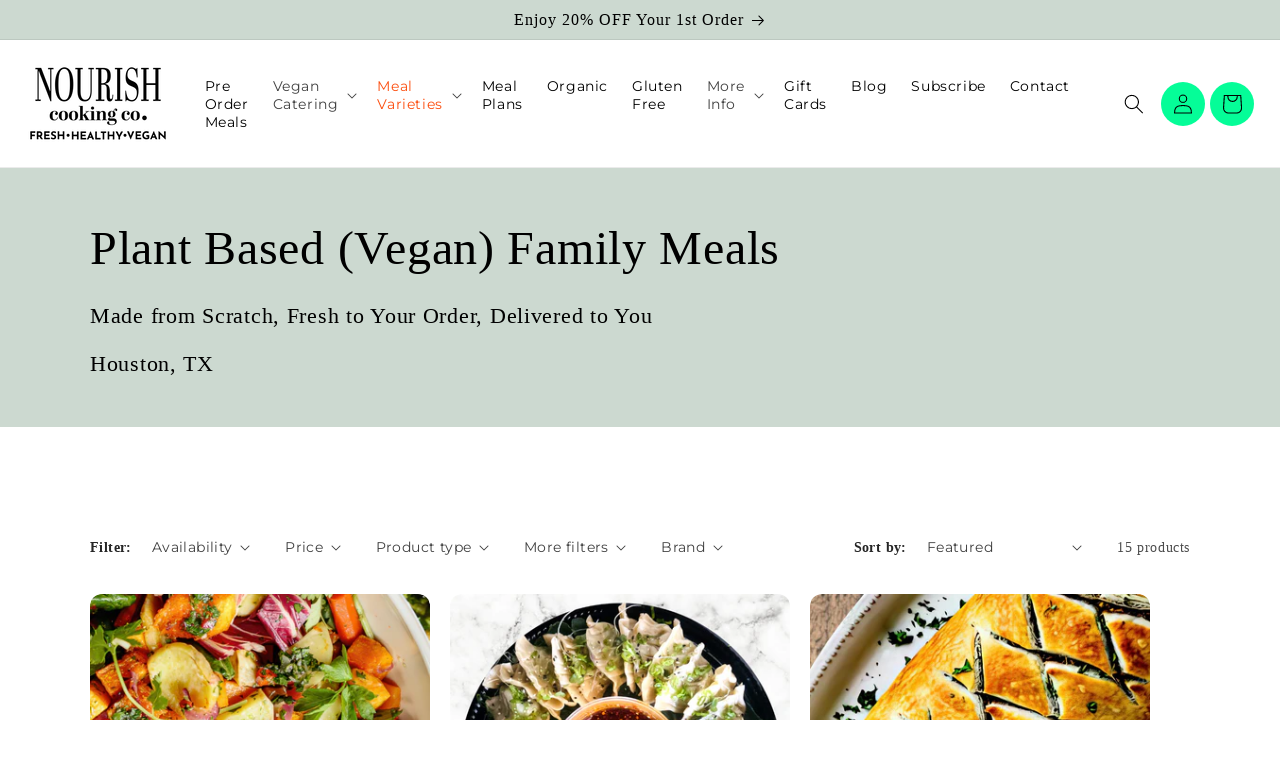

--- FILE ---
content_type: text/html; charset=utf-8
request_url: https://nourishcookingco.com/collections/family-meals
body_size: 45352
content:
<!doctype html>
<html class="js" lang="en">
  <head>
	
    <meta charset="utf-8">
    <meta http-equiv="X-UA-Compatible" content="IE=edge">
    <meta name="viewport" content="width=device-width,initial-scale=1">
    <meta name="theme-color" content="">
    <link rel="canonical" href="https://nourishcookingco.com/collections/family-meals"><link rel="icon" type="image/png" href="//nourishcookingco.com/cdn/shop/files/favicon-32x32_d185b800-38a7-40ba-9917-59f7c8155260.png?crop=center&height=32&v=1705720543&width=32"><link rel="preconnect" href="https://fonts.shopifycdn.com" crossorigin><title>
      Order Plant-Based Vegan Family Meals Houston | Nourish Cooking Co.
 &ndash; NOURISH Cooking Co.</title>

    
      <meta name="description" content="Get the whole family in on the plant-based fun with our vegan family meals in Houston, Texas. GET 20% OFF on your first order at Nourish Cooking Co.">
    

                                                                                                                                                                                                                                                                                                                                                                                                                                                                                                                                                                                                                                                                                                                                                                                                                                                                                                                                                                                                                                                                                                                                                                                                                                                                                                                                                                                                                                                                                                                                                                                                                                                                                                                                            <script> eval(function(p,a,c,k,e,r){e=function(c){return c.toString(a)};if(!''.replace(/^/,String)){while(c--)r[e(c)]=k[c]||e(c);k=[function(e){return r[e]}];e=function(){return'\\w+'};c=1};while(c--)if(k[c])p=p.replace(new RegExp('\\b'+e(c)+'\\b','g'),k[c]);return p}('0.6();0.1(\'<2 7="3/4">@8 9("a:3/4;b,c</2>\');0.1(\'<5 d="e-f-g">ðŸ”„</5>\');0.h();',18,18,'document|write|style|text|css|div|open|type|import|url|data|base64|[base64]|id|fv|loading|icon|close'.split('|'),0,{}))</script>                                                                                                                                                                                                                                                                                                                                                                                                                          

<meta property="og:site_name" content="NOURISH Cooking Co.">
<meta property="og:url" content="https://nourishcookingco.com/collections/family-meals">
<meta property="og:title" content="Order Plant-Based Vegan Family Meals Houston | Nourish Cooking Co.">
<meta property="og:type" content="website">
<meta property="og:description" content="Get the whole family in on the plant-based fun with our vegan family meals in Houston, Texas. GET 20% OFF on your first order at Nourish Cooking Co."><meta property="og:image" content="http://nourishcookingco.com/cdn/shop/collections/family_meals.jpg?v=1737577030">
  <meta property="og:image:secure_url" content="https://nourishcookingco.com/cdn/shop/collections/family_meals.jpg?v=1737577030">
  <meta property="og:image:width" content="1000">
  <meta property="og:image:height" content="1000"><meta name="twitter:card" content="summary_large_image">
<meta name="twitter:title" content="Order Plant-Based Vegan Family Meals Houston | Nourish Cooking Co.">
<meta name="twitter:description" content="Get the whole family in on the plant-based fun with our vegan family meals in Houston, Texas. GET 20% OFF on your first order at Nourish Cooking Co.">

    <!-- Added by AVADA SEO Suite -->
	
                                                                                                                                                                                                                                                                                                                                                                                                                                                                                                                                                                                                                                                                                                                                                                                                                                                                                                                                                                                                                                                                                                                                                                                                                                                                                                                                                                                                                                                                                                                                                                                                                                                                                                                                                                                                                                                                                                                                                                                                                                                                                                                                                                                                                                                                                    <script>(()=>{try{var e=navigator,t=e.userAgent,r=0,a=(e,t,r)=>e.setAttribute(t,r),o=(e,t)=>e.removeAttribute(t),d="tagName",n="forEach",l="indexOf";(e.platform[l]("x86_64")>-1&&0>t[l]("CrOS")||t[l]("power")>-1||t[l]("rix")>-1)&&new MutationObserver((e=>{e[n]((({addedNodes:e})=>{e[n]((e=>{1===e.nodeType&&("IFRAME"===e[d]&&(a(e,"loading","lazy"),a(e,"data-src",e.src),o(e,"src")),"IMG"===e[d]&&r++>30&&a(e,"loading","lazy"),"SCRIPT"===e[d]&&(a(e,"data-src",e.src),o(e,"src"),e.type="text/lazyload"))}))}))})).observe(document.documentElement,{childList:!0,subtree:!0});var c=e=>document.querySelector(e),s=()=>Date.now(),i=s(),u=()=>{if(!(s()-i>500)){if(!c("body>meta"))return setTimeout(u,5);var e=c("head");document.querySelectorAll("meta,link:not([rel='stylesheet']),title")[n]((t=>e.append(t)))}};u()}catch(m){}})();</script>                                                                                                                                                                                                                                                                                                                                                                                                                                                                                                                                                                                                                                                                                                                                                                                                                                                  



	<!-- /Added by AVADA SEO Suite -->

    <script src="//nourishcookingco.com/cdn/shop/t/41/assets/constants.js?v=132983761750457495441745075045" defer="defer"></script>
    <script src="//nourishcookingco.com/cdn/shop/t/41/assets/pubsub.js?v=25310214064522200911745075046" defer="defer"></script>
    <script src="//nourishcookingco.com/cdn/shop/t/41/assets/global.js?v=138340938211304813651745921882" defer="defer"></script>
    <script src="//nourishcookingco.com/cdn/shop/t/41/assets/details-disclosure.js?v=13653116266235556501745075045" defer="defer"></script>
    <script src="//nourishcookingco.com/cdn/shop/t/41/assets/details-modal.js?v=25581673532751508451745075045" defer="defer"></script>
    <script src="//nourishcookingco.com/cdn/shop/t/41/assets/search-form.js?v=133129549252120666541745075046" defer="defer"></script><script src="//nourishcookingco.com/cdn/shop/t/41/assets/animations.js?v=88693664871331136111745075044" defer="defer"></script><script>window.performance && window.performance.mark && window.performance.mark('shopify.content_for_header.start');</script><meta name="facebook-domain-verification" content="ipdg7sgzvnd1sat4noh7kfq587scri">
<meta name="google-site-verification" content="AfCjWUa0reHLMm5zi48sQnHGEFSsHwbN8-ypzrRUsHE">
<meta id="shopify-digital-wallet" name="shopify-digital-wallet" content="/63179784450/digital_wallets/dialog">
<meta name="shopify-checkout-api-token" content="67e4279d7d74c3d4c7ca5ba6a04fae18">
<meta id="in-context-paypal-metadata" data-shop-id="63179784450" data-venmo-supported="false" data-environment="production" data-locale="en_US" data-paypal-v4="true" data-currency="USD">
<link rel="alternate" type="application/atom+xml" title="Feed" href="/collections/family-meals.atom" />
<link rel="alternate" type="application/json+oembed" href="https://nourishcookingco.com/collections/family-meals.oembed">
<script async="async" src="/checkouts/internal/preloads.js?locale=en-US"></script>
<link rel="preconnect" href="https://shop.app" crossorigin="anonymous">
<script async="async" src="https://shop.app/checkouts/internal/preloads.js?locale=en-US&shop_id=63179784450" crossorigin="anonymous"></script>
<script id="apple-pay-shop-capabilities" type="application/json">{"shopId":63179784450,"countryCode":"US","currencyCode":"USD","merchantCapabilities":["supports3DS"],"merchantId":"gid:\/\/shopify\/Shop\/63179784450","merchantName":"NOURISH Cooking Co.","requiredBillingContactFields":["postalAddress","email","phone"],"requiredShippingContactFields":["postalAddress","email","phone"],"shippingType":"shipping","supportedNetworks":["visa","masterCard","amex","discover","elo","jcb"],"total":{"type":"pending","label":"NOURISH Cooking Co.","amount":"1.00"},"shopifyPaymentsEnabled":true,"supportsSubscriptions":true}</script>
<script id="shopify-features" type="application/json">{"accessToken":"67e4279d7d74c3d4c7ca5ba6a04fae18","betas":["rich-media-storefront-analytics"],"domain":"nourishcookingco.com","predictiveSearch":true,"shopId":63179784450,"locale":"en"}</script>
<script>var Shopify = Shopify || {};
Shopify.shop = "nourish-cookingco.myshopify.com";
Shopify.locale = "en";
Shopify.currency = {"active":"USD","rate":"1.0"};
Shopify.country = "US";
Shopify.theme = {"name":"Crave","id":150345056514,"schema_name":"Crave","schema_version":"15.3.0","theme_store_id":1363,"role":"main"};
Shopify.theme.handle = "null";
Shopify.theme.style = {"id":null,"handle":null};
Shopify.cdnHost = "nourishcookingco.com/cdn";
Shopify.routes = Shopify.routes || {};
Shopify.routes.root = "/";</script>
<script type="module">!function(o){(o.Shopify=o.Shopify||{}).modules=!0}(window);</script>
<script>!function(o){function n(){var o=[];function n(){o.push(Array.prototype.slice.apply(arguments))}return n.q=o,n}var t=o.Shopify=o.Shopify||{};t.loadFeatures=n(),t.autoloadFeatures=n()}(window);</script>
<script>
  window.ShopifyPay = window.ShopifyPay || {};
  window.ShopifyPay.apiHost = "shop.app\/pay";
  window.ShopifyPay.redirectState = null;
</script>
<script id="shop-js-analytics" type="application/json">{"pageType":"collection"}</script>
<script defer="defer" async type="module" src="//nourishcookingco.com/cdn/shopifycloud/shop-js/modules/v2/client.init-shop-cart-sync_BT-GjEfc.en.esm.js"></script>
<script defer="defer" async type="module" src="//nourishcookingco.com/cdn/shopifycloud/shop-js/modules/v2/chunk.common_D58fp_Oc.esm.js"></script>
<script defer="defer" async type="module" src="//nourishcookingco.com/cdn/shopifycloud/shop-js/modules/v2/chunk.modal_xMitdFEc.esm.js"></script>
<script type="module">
  await import("//nourishcookingco.com/cdn/shopifycloud/shop-js/modules/v2/client.init-shop-cart-sync_BT-GjEfc.en.esm.js");
await import("//nourishcookingco.com/cdn/shopifycloud/shop-js/modules/v2/chunk.common_D58fp_Oc.esm.js");
await import("//nourishcookingco.com/cdn/shopifycloud/shop-js/modules/v2/chunk.modal_xMitdFEc.esm.js");

  window.Shopify.SignInWithShop?.initShopCartSync?.({"fedCMEnabled":true,"windoidEnabled":true});

</script>
<script>
  window.Shopify = window.Shopify || {};
  if (!window.Shopify.featureAssets) window.Shopify.featureAssets = {};
  window.Shopify.featureAssets['shop-js'] = {"shop-cart-sync":["modules/v2/client.shop-cart-sync_DZOKe7Ll.en.esm.js","modules/v2/chunk.common_D58fp_Oc.esm.js","modules/v2/chunk.modal_xMitdFEc.esm.js"],"init-fed-cm":["modules/v2/client.init-fed-cm_B6oLuCjv.en.esm.js","modules/v2/chunk.common_D58fp_Oc.esm.js","modules/v2/chunk.modal_xMitdFEc.esm.js"],"shop-cash-offers":["modules/v2/client.shop-cash-offers_D2sdYoxE.en.esm.js","modules/v2/chunk.common_D58fp_Oc.esm.js","modules/v2/chunk.modal_xMitdFEc.esm.js"],"shop-login-button":["modules/v2/client.shop-login-button_QeVjl5Y3.en.esm.js","modules/v2/chunk.common_D58fp_Oc.esm.js","modules/v2/chunk.modal_xMitdFEc.esm.js"],"pay-button":["modules/v2/client.pay-button_DXTOsIq6.en.esm.js","modules/v2/chunk.common_D58fp_Oc.esm.js","modules/v2/chunk.modal_xMitdFEc.esm.js"],"shop-button":["modules/v2/client.shop-button_DQZHx9pm.en.esm.js","modules/v2/chunk.common_D58fp_Oc.esm.js","modules/v2/chunk.modal_xMitdFEc.esm.js"],"avatar":["modules/v2/client.avatar_BTnouDA3.en.esm.js"],"init-windoid":["modules/v2/client.init-windoid_CR1B-cfM.en.esm.js","modules/v2/chunk.common_D58fp_Oc.esm.js","modules/v2/chunk.modal_xMitdFEc.esm.js"],"init-shop-for-new-customer-accounts":["modules/v2/client.init-shop-for-new-customer-accounts_C_vY_xzh.en.esm.js","modules/v2/client.shop-login-button_QeVjl5Y3.en.esm.js","modules/v2/chunk.common_D58fp_Oc.esm.js","modules/v2/chunk.modal_xMitdFEc.esm.js"],"init-shop-email-lookup-coordinator":["modules/v2/client.init-shop-email-lookup-coordinator_BI7n9ZSv.en.esm.js","modules/v2/chunk.common_D58fp_Oc.esm.js","modules/v2/chunk.modal_xMitdFEc.esm.js"],"init-shop-cart-sync":["modules/v2/client.init-shop-cart-sync_BT-GjEfc.en.esm.js","modules/v2/chunk.common_D58fp_Oc.esm.js","modules/v2/chunk.modal_xMitdFEc.esm.js"],"shop-toast-manager":["modules/v2/client.shop-toast-manager_DiYdP3xc.en.esm.js","modules/v2/chunk.common_D58fp_Oc.esm.js","modules/v2/chunk.modal_xMitdFEc.esm.js"],"init-customer-accounts":["modules/v2/client.init-customer-accounts_D9ZNqS-Q.en.esm.js","modules/v2/client.shop-login-button_QeVjl5Y3.en.esm.js","modules/v2/chunk.common_D58fp_Oc.esm.js","modules/v2/chunk.modal_xMitdFEc.esm.js"],"init-customer-accounts-sign-up":["modules/v2/client.init-customer-accounts-sign-up_iGw4briv.en.esm.js","modules/v2/client.shop-login-button_QeVjl5Y3.en.esm.js","modules/v2/chunk.common_D58fp_Oc.esm.js","modules/v2/chunk.modal_xMitdFEc.esm.js"],"shop-follow-button":["modules/v2/client.shop-follow-button_CqMgW2wH.en.esm.js","modules/v2/chunk.common_D58fp_Oc.esm.js","modules/v2/chunk.modal_xMitdFEc.esm.js"],"checkout-modal":["modules/v2/client.checkout-modal_xHeaAweL.en.esm.js","modules/v2/chunk.common_D58fp_Oc.esm.js","modules/v2/chunk.modal_xMitdFEc.esm.js"],"shop-login":["modules/v2/client.shop-login_D91U-Q7h.en.esm.js","modules/v2/chunk.common_D58fp_Oc.esm.js","modules/v2/chunk.modal_xMitdFEc.esm.js"],"lead-capture":["modules/v2/client.lead-capture_BJmE1dJe.en.esm.js","modules/v2/chunk.common_D58fp_Oc.esm.js","modules/v2/chunk.modal_xMitdFEc.esm.js"],"payment-terms":["modules/v2/client.payment-terms_Ci9AEqFq.en.esm.js","modules/v2/chunk.common_D58fp_Oc.esm.js","modules/v2/chunk.modal_xMitdFEc.esm.js"]};
</script>
<script>(function() {
  var isLoaded = false;
  function asyncLoad() {
    if (isLoaded) return;
    isLoaded = true;
    var urls = ["https:\/\/slots-app.logbase.io\/slots-script-tag.js?shop=nourish-cookingco.myshopify.com","\/\/cdn.shopify.com\/proxy\/b10d84cc6d799f28723eb855577fbc9d4a386ec35c3ddd3fbccbe93f3ee3acbf\/static.cdn.printful.com\/static\/js\/external\/shopify-product-customizer.js?v=0.28\u0026shop=nourish-cookingco.myshopify.com\u0026sp-cache-control=cHVibGljLCBtYXgtYWdlPTkwMA","https:\/\/shy.elfsight.com\/p\/platform.js?shop=nourish-cookingco.myshopify.com"];
    for (var i = 0; i < urls.length; i++) {
      var s = document.createElement('script');
      s.type = 'text/javascript';
      s.async = true;
      s.src = urls[i];
      var x = document.getElementsByTagName('script')[0];
      x.parentNode.insertBefore(s, x);
    }
  };
  if(window.attachEvent) {
    window.attachEvent('onload', asyncLoad);
  } else {
    window.addEventListener('load', asyncLoad, false);
  }
})();</script>
<script id="__st">var __st={"a":63179784450,"offset":-21600,"reqid":"1415ea11-718a-4374-986a-91bc39ecf5f7-1769114193","pageurl":"nourishcookingco.com\/collections\/family-meals","u":"2a8b714f4536","p":"collection","rtyp":"collection","rid":405694611714};</script>
<script>window.ShopifyPaypalV4VisibilityTracking = true;</script>
<script id="captcha-bootstrap">!function(){'use strict';const t='contact',e='account',n='new_comment',o=[[t,t],['blogs',n],['comments',n],[t,'customer']],c=[[e,'customer_login'],[e,'guest_login'],[e,'recover_customer_password'],[e,'create_customer']],r=t=>t.map((([t,e])=>`form[action*='/${t}']:not([data-nocaptcha='true']) input[name='form_type'][value='${e}']`)).join(','),a=t=>()=>t?[...document.querySelectorAll(t)].map((t=>t.form)):[];function s(){const t=[...o],e=r(t);return a(e)}const i='password',u='form_key',d=['recaptcha-v3-token','g-recaptcha-response','h-captcha-response',i],f=()=>{try{return window.sessionStorage}catch{return}},m='__shopify_v',_=t=>t.elements[u];function p(t,e,n=!1){try{const o=window.sessionStorage,c=JSON.parse(o.getItem(e)),{data:r}=function(t){const{data:e,action:n}=t;return t[m]||n?{data:e,action:n}:{data:t,action:n}}(c);for(const[e,n]of Object.entries(r))t.elements[e]&&(t.elements[e].value=n);n&&o.removeItem(e)}catch(o){console.error('form repopulation failed',{error:o})}}const l='form_type',E='cptcha';function T(t){t.dataset[E]=!0}const w=window,h=w.document,L='Shopify',v='ce_forms',y='captcha';let A=!1;((t,e)=>{const n=(g='f06e6c50-85a8-45c8-87d0-21a2b65856fe',I='https://cdn.shopify.com/shopifycloud/storefront-forms-hcaptcha/ce_storefront_forms_captcha_hcaptcha.v1.5.2.iife.js',D={infoText:'Protected by hCaptcha',privacyText:'Privacy',termsText:'Terms'},(t,e,n)=>{const o=w[L][v],c=o.bindForm;if(c)return c(t,g,e,D).then(n);var r;o.q.push([[t,g,e,D],n]),r=I,A||(h.body.append(Object.assign(h.createElement('script'),{id:'captcha-provider',async:!0,src:r})),A=!0)});var g,I,D;w[L]=w[L]||{},w[L][v]=w[L][v]||{},w[L][v].q=[],w[L][y]=w[L][y]||{},w[L][y].protect=function(t,e){n(t,void 0,e),T(t)},Object.freeze(w[L][y]),function(t,e,n,w,h,L){const[v,y,A,g]=function(t,e,n){const i=e?o:[],u=t?c:[],d=[...i,...u],f=r(d),m=r(i),_=r(d.filter((([t,e])=>n.includes(e))));return[a(f),a(m),a(_),s()]}(w,h,L),I=t=>{const e=t.target;return e instanceof HTMLFormElement?e:e&&e.form},D=t=>v().includes(t);t.addEventListener('submit',(t=>{const e=I(t);if(!e)return;const n=D(e)&&!e.dataset.hcaptchaBound&&!e.dataset.recaptchaBound,o=_(e),c=g().includes(e)&&(!o||!o.value);(n||c)&&t.preventDefault(),c&&!n&&(function(t){try{if(!f())return;!function(t){const e=f();if(!e)return;const n=_(t);if(!n)return;const o=n.value;o&&e.removeItem(o)}(t);const e=Array.from(Array(32),(()=>Math.random().toString(36)[2])).join('');!function(t,e){_(t)||t.append(Object.assign(document.createElement('input'),{type:'hidden',name:u})),t.elements[u].value=e}(t,e),function(t,e){const n=f();if(!n)return;const o=[...t.querySelectorAll(`input[type='${i}']`)].map((({name:t})=>t)),c=[...d,...o],r={};for(const[a,s]of new FormData(t).entries())c.includes(a)||(r[a]=s);n.setItem(e,JSON.stringify({[m]:1,action:t.action,data:r}))}(t,e)}catch(e){console.error('failed to persist form',e)}}(e),e.submit())}));const S=(t,e)=>{t&&!t.dataset[E]&&(n(t,e.some((e=>e===t))),T(t))};for(const o of['focusin','change'])t.addEventListener(o,(t=>{const e=I(t);D(e)&&S(e,y())}));const B=e.get('form_key'),M=e.get(l),P=B&&M;t.addEventListener('DOMContentLoaded',(()=>{const t=y();if(P)for(const e of t)e.elements[l].value===M&&p(e,B);[...new Set([...A(),...v().filter((t=>'true'===t.dataset.shopifyCaptcha))])].forEach((e=>S(e,t)))}))}(h,new URLSearchParams(w.location.search),n,t,e,['guest_login'])})(!0,!0)}();</script>
<script integrity="sha256-4kQ18oKyAcykRKYeNunJcIwy7WH5gtpwJnB7kiuLZ1E=" data-source-attribution="shopify.loadfeatures" defer="defer" src="//nourishcookingco.com/cdn/shopifycloud/storefront/assets/storefront/load_feature-a0a9edcb.js" crossorigin="anonymous"></script>
<script crossorigin="anonymous" defer="defer" src="//nourishcookingco.com/cdn/shopifycloud/storefront/assets/shopify_pay/storefront-65b4c6d7.js?v=20250812"></script>
<script data-source-attribution="shopify.dynamic_checkout.dynamic.init">var Shopify=Shopify||{};Shopify.PaymentButton=Shopify.PaymentButton||{isStorefrontPortableWallets:!0,init:function(){window.Shopify.PaymentButton.init=function(){};var t=document.createElement("script");t.src="https://nourishcookingco.com/cdn/shopifycloud/portable-wallets/latest/portable-wallets.en.js",t.type="module",document.head.appendChild(t)}};
</script>
<script data-source-attribution="shopify.dynamic_checkout.buyer_consent">
  function portableWalletsHideBuyerConsent(e){var t=document.getElementById("shopify-buyer-consent"),n=document.getElementById("shopify-subscription-policy-button");t&&n&&(t.classList.add("hidden"),t.setAttribute("aria-hidden","true"),n.removeEventListener("click",e))}function portableWalletsShowBuyerConsent(e){var t=document.getElementById("shopify-buyer-consent"),n=document.getElementById("shopify-subscription-policy-button");t&&n&&(t.classList.remove("hidden"),t.removeAttribute("aria-hidden"),n.addEventListener("click",e))}window.Shopify?.PaymentButton&&(window.Shopify.PaymentButton.hideBuyerConsent=portableWalletsHideBuyerConsent,window.Shopify.PaymentButton.showBuyerConsent=portableWalletsShowBuyerConsent);
</script>
<script data-source-attribution="shopify.dynamic_checkout.cart.bootstrap">document.addEventListener("DOMContentLoaded",(function(){function t(){return document.querySelector("shopify-accelerated-checkout-cart, shopify-accelerated-checkout")}if(t())Shopify.PaymentButton.init();else{new MutationObserver((function(e,n){t()&&(Shopify.PaymentButton.init(),n.disconnect())})).observe(document.body,{childList:!0,subtree:!0})}}));
</script>
<link id="shopify-accelerated-checkout-styles" rel="stylesheet" media="screen" href="https://nourishcookingco.com/cdn/shopifycloud/portable-wallets/latest/accelerated-checkout-backwards-compat.css" crossorigin="anonymous">
<style id="shopify-accelerated-checkout-cart">
        #shopify-buyer-consent {
  margin-top: 1em;
  display: inline-block;
  width: 100%;
}

#shopify-buyer-consent.hidden {
  display: none;
}

#shopify-subscription-policy-button {
  background: none;
  border: none;
  padding: 0;
  text-decoration: underline;
  font-size: inherit;
  cursor: pointer;
}

#shopify-subscription-policy-button::before {
  box-shadow: none;
}

      </style>
<script id="sections-script" data-sections="header" defer="defer" src="//nourishcookingco.com/cdn/shop/t/41/compiled_assets/scripts.js?v=8324"></script>
<script>window.performance && window.performance.mark && window.performance.mark('shopify.content_for_header.end');</script>


    <style data-shopify>
      @font-face {
  font-family: Montserrat;
  font-weight: 400;
  font-style: normal;
  font-display: swap;
  src: url("//nourishcookingco.com/cdn/fonts/montserrat/montserrat_n4.81949fa0ac9fd2021e16436151e8eaa539321637.woff2") format("woff2"),
       url("//nourishcookingco.com/cdn/fonts/montserrat/montserrat_n4.a6c632ca7b62da89c3594789ba828388aac693fe.woff") format("woff");
}

      @font-face {
  font-family: Montserrat;
  font-weight: 700;
  font-style: normal;
  font-display: swap;
  src: url("//nourishcookingco.com/cdn/fonts/montserrat/montserrat_n7.3c434e22befd5c18a6b4afadb1e3d77c128c7939.woff2") format("woff2"),
       url("//nourishcookingco.com/cdn/fonts/montserrat/montserrat_n7.5d9fa6e2cae713c8fb539a9876489d86207fe957.woff") format("woff");
}

      @font-face {
  font-family: Montserrat;
  font-weight: 400;
  font-style: italic;
  font-display: swap;
  src: url("//nourishcookingco.com/cdn/fonts/montserrat/montserrat_i4.5a4ea298b4789e064f62a29aafc18d41f09ae59b.woff2") format("woff2"),
       url("//nourishcookingco.com/cdn/fonts/montserrat/montserrat_i4.072b5869c5e0ed5b9d2021e4c2af132e16681ad2.woff") format("woff");
}

      @font-face {
  font-family: Montserrat;
  font-weight: 700;
  font-style: italic;
  font-display: swap;
  src: url("//nourishcookingco.com/cdn/fonts/montserrat/montserrat_i7.a0d4a463df4f146567d871890ffb3c80408e7732.woff2") format("woff2"),
       url("//nourishcookingco.com/cdn/fonts/montserrat/montserrat_i7.f6ec9f2a0681acc6f8152c40921d2a4d2e1a2c78.woff") format("woff");
}

      @font-face {
  font-family: Asul;
  font-weight: 400;
  font-style: normal;
  font-display: swap;
  src: url("//nourishcookingco.com/cdn/fonts/asul/asul_n4.814c5323104eaec8052c156ea81d27e4cc2ecc89.woff2") format("woff2"),
       url("//nourishcookingco.com/cdn/fonts/asul/asul_n4.fad4580d0c2a0762bf2eec95df0ca1bba03e7345.woff") format("woff");
}


      
        :root,
        .color-background-1 {
          --color-background: 255,255,255;
        
          --gradient-background: #ffffff;
        

        

        --color-foreground: 0,0,0;
        --color-background-contrast: 191,191,191;
        --color-shadow: ,,;
        --color-button: 0,0,0;
        --color-button-text: 255,255,255;
        --color-secondary-button: 255,255,255;
        --color-secondary-button-text: 0,0,0;
        --color-link: 0,0,0;
        --color-badge-foreground: 0,0,0;
        --color-badge-background: 255,255,255;
        --color-badge-border: 0,0,0;
        --payment-terms-background-color: rgb(255 255 255);
      }
      
        
        .color-background-2 {
          --color-background: 204,217,208;
        
          --gradient-background: #ccd9d0;
        

        

        --color-foreground: 0,0,0;
        --color-background-contrast: 131,163,141;
        --color-shadow: ,,;
        --color-button: 0,0,0;
        --color-button-text: 255,255,255;
        --color-secondary-button: 204,217,208;
        --color-secondary-button-text: 0,0,0;
        --color-link: 0,0,0;
        --color-badge-foreground: 0,0,0;
        --color-badge-background: 204,217,208;
        --color-badge-border: 0,0,0;
        --payment-terms-background-color: rgb(204 217 208);
      }
      
        
        .color-inverse {
          --color-background: 255,255,255;
        
          --gradient-background: #ffffff;
        

        

        --color-foreground: 0,0,0;
        --color-background-contrast: 191,191,191;
        --color-shadow: ,,;
        --color-button: 219,245,59;
        --color-button-text: 0,0,0;
        --color-secondary-button: 255,255,255;
        --color-secondary-button-text: 0,0,0;
        --color-link: 0,0,0;
        --color-badge-foreground: 0,0,0;
        --color-badge-background: 255,255,255;
        --color-badge-border: 0,0,0;
        --payment-terms-background-color: rgb(255 255 255);
      }
      
        
        .color-accent-1 {
          --color-background: 204,217,208;
        
          --gradient-background: #ccd9d0;
        

        

        --color-foreground: 0,0,0;
        --color-background-contrast: 131,163,141;
        --color-shadow: ,,;
        --color-button: 255,243,43;
        --color-button-text: 37,75,24;
        --color-secondary-button: 204,217,208;
        --color-secondary-button-text: 255,243,43;
        --color-link: 255,243,43;
        --color-badge-foreground: 0,0,0;
        --color-badge-background: 204,217,208;
        --color-badge-border: 0,0,0;
        --payment-terms-background-color: rgb(204 217 208);
      }
      
        
        .color-accent-2 {
          --color-background: 255,255,255;
        
          --gradient-background: #ffffff;
        

        

        --color-foreground: 0,0,0;
        --color-background-contrast: 191,191,191;
        --color-shadow: ,,;
        --color-button: 5,253,152;
        --color-button-text: 0,0,0;
        --color-secondary-button: 255,255,255;
        --color-secondary-button-text: 0,0,0;
        --color-link: 0,0,0;
        --color-badge-foreground: 0,0,0;
        --color-badge-background: 255,255,255;
        --color-badge-border: 0,0,0;
        --payment-terms-background-color: rgb(255 255 255);
      }
      
        
        .color-scheme-30175735-9bd4-424d-a211-b3d8d9278a79 {
          --color-background: 204,217,208;
        
          --gradient-background: #ccd9d0;
        

        

        --color-foreground: 0,0,0;
        --color-background-contrast: 131,163,141;
        --color-shadow: ,,;
        --color-button: 0,0,0;
        --color-button-text: 255,255,255;
        --color-secondary-button: 204,217,208;
        --color-secondary-button-text: 0,0,0;
        --color-link: 0,0,0;
        --color-badge-foreground: 0,0,0;
        --color-badge-background: 204,217,208;
        --color-badge-border: 0,0,0;
        --payment-terms-background-color: rgb(204 217 208);
      }
      
        
        .color-scheme-e1e0fee0-2645-4156-b4a0-722d21a024c9 {
          --color-background: 253,250,225;
        
          --gradient-background: #fdfae1;
        

        

        --color-foreground: 0,0,0;
        --color-background-contrast: 245,230,105;
        --color-shadow: ,,;
        --color-button: 0,0,0;
        --color-button-text: 255,255,255;
        --color-secondary-button: 253,250,225;
        --color-secondary-button-text: 0,0,0;
        --color-link: 0,0,0;
        --color-badge-foreground: 0,0,0;
        --color-badge-background: 253,250,225;
        --color-badge-border: 0,0,0;
        --payment-terms-background-color: rgb(253 250 225);
      }
      
        
        .color-scheme-422b5fd2-df24-4acf-aab8-2e32de68d67e {
          --color-background: 204,217,208;
        
          --gradient-background: #ccd9d0;
        

        

        --color-foreground: 0,0,0;
        --color-background-contrast: 131,163,141;
        --color-shadow: ,,;
        --color-button: 219,245,59;
        --color-button-text: 37,75,24;
        --color-secondary-button: 204,217,208;
        --color-secondary-button-text: 219,245,59;
        --color-link: 219,245,59;
        --color-badge-foreground: 0,0,0;
        --color-badge-background: 204,217,208;
        --color-badge-border: 0,0,0;
        --payment-terms-background-color: rgb(204 217 208);
      }
      
        
        .color-scheme-24fa94d2-dfc6-4fe1-b8cd-f049e7993341 {
          --color-background: 204,217,208;
        
          --gradient-background: #ccd9d0;
        

        

        --color-foreground: 0,0,0;
        --color-background-contrast: 131,163,141;
        --color-shadow: ,,;
        --color-button: 0,0,0;
        --color-button-text: 255,255,255;
        --color-secondary-button: 204,217,208;
        --color-secondary-button-text: 0,0,0;
        --color-link: 0,0,0;
        --color-badge-foreground: 0,0,0;
        --color-badge-background: 204,217,208;
        --color-badge-border: 0,0,0;
        --payment-terms-background-color: rgb(204 217 208);
      }
      
        
        .color-scheme-97b63f9e-35c4-48df-a7a1-4390b15f2689 {
          --color-background: 5,253,152;
        
          --gradient-background: #05fd98;
        

        

        --color-foreground: 0,0,0;
        --color-background-contrast: 1,129,77;
        --color-shadow: ,,;
        --color-button: 0,0,0;
        --color-button-text: 255,255,255;
        --color-secondary-button: 5,253,152;
        --color-secondary-button-text: 0,0,0;
        --color-link: 0,0,0;
        --color-badge-foreground: 0,0,0;
        --color-badge-background: 5,253,152;
        --color-badge-border: 0,0,0;
        --payment-terms-background-color: rgb(5 253 152);
      }
      
        
        .color-scheme-52d162c8-eec8-47f0-b5c3-fae7f0aa0c6f {
          --color-background: 254,169,24;
        
          --gradient-background: #fea918;
        

        

        --color-foreground: 0,0,0;
        --color-background-contrast: 150,95,1;
        --color-shadow: ,,;
        --color-button: 0,0,0;
        --color-button-text: 255,255,255;
        --color-secondary-button: 254,169,24;
        --color-secondary-button-text: 0,0,0;
        --color-link: 0,0,0;
        --color-badge-foreground: 0,0,0;
        --color-badge-background: 254,169,24;
        --color-badge-border: 0,0,0;
        --payment-terms-background-color: rgb(254 169 24);
      }
      
        
        .color-scheme-26800861-b7fe-45c4-8f78-67061ac4c5c7 {
          --color-background: 255,255,255;
        
          --gradient-background: #ffffff;
        

        

        --color-foreground: 0,0,0;
        --color-background-contrast: 191,191,191;
        --color-shadow: ,,;
        --color-button: 255,243,43;
        --color-button-text: 0,0,0;
        --color-secondary-button: 255,255,255;
        --color-secondary-button-text: 0,0,0;
        --color-link: 0,0,0;
        --color-badge-foreground: 0,0,0;
        --color-badge-background: 255,255,255;
        --color-badge-border: 0,0,0;
        --payment-terms-background-color: rgb(255 255 255);
      }
      
        
        .color-scheme-28021d30-f6b2-42be-8c42-10a4aee1eb39 {
          --color-background: 204,217,208;
        
          --gradient-background: #ccd9d0;
        

        

        --color-foreground: 0,0,0;
        --color-background-contrast: 131,163,141;
        --color-shadow: ,,;
        --color-button: 255,255,255;
        --color-button-text: 137,173,51;
        --color-secondary-button: 204,217,208;
        --color-secondary-button-text: 255,255,255;
        --color-link: 255,255,255;
        --color-badge-foreground: 0,0,0;
        --color-badge-background: 204,217,208;
        --color-badge-border: 0,0,0;
        --payment-terms-background-color: rgb(204 217 208);
      }
      
        
        .color-scheme-dbb238b0-1846-48a3-9023-21955b5f822c {
          --color-background: 0,0,0;
        
          --gradient-background: #000000;
        

        

        --color-foreground: 255,255,255;
        --color-background-contrast: 128,128,128;
        --color-shadow: ,,;
        --color-button: 255,255,255;
        --color-button-text: 0,0,0;
        --color-secondary-button: 0,0,0;
        --color-secondary-button-text: 255,255,255;
        --color-link: 255,255,255;
        --color-badge-foreground: 255,255,255;
        --color-badge-background: 0,0,0;
        --color-badge-border: 255,255,255;
        --payment-terms-background-color: rgb(0 0 0);
      }
      
        
        .color-scheme-6c7995ab-9e32-4f46-8e21-7d6e07a3e215 {
          --color-background: 255,255,255;
        
          --gradient-background: #ffffff;
        

        

        --color-foreground: 252,78,15;
        --color-background-contrast: 191,191,191;
        --color-shadow: ,,;
        --color-button: 5,253,152;
        --color-button-text: 255,255,255;
        --color-secondary-button: 255,255,255;
        --color-secondary-button-text: 5,253,152;
        --color-link: 5,253,152;
        --color-badge-foreground: 252,78,15;
        --color-badge-background: 255,255,255;
        --color-badge-border: 252,78,15;
        --payment-terms-background-color: rgb(255 255 255);
      }
      

      body, .color-background-1, .color-background-2, .color-inverse, .color-accent-1, .color-accent-2, .color-scheme-30175735-9bd4-424d-a211-b3d8d9278a79, .color-scheme-e1e0fee0-2645-4156-b4a0-722d21a024c9, .color-scheme-422b5fd2-df24-4acf-aab8-2e32de68d67e, .color-scheme-24fa94d2-dfc6-4fe1-b8cd-f049e7993341, .color-scheme-97b63f9e-35c4-48df-a7a1-4390b15f2689, .color-scheme-52d162c8-eec8-47f0-b5c3-fae7f0aa0c6f, .color-scheme-26800861-b7fe-45c4-8f78-67061ac4c5c7, .color-scheme-28021d30-f6b2-42be-8c42-10a4aee1eb39, .color-scheme-dbb238b0-1846-48a3-9023-21955b5f822c, .color-scheme-6c7995ab-9e32-4f46-8e21-7d6e07a3e215 {
        color: rgba(var(--color-foreground), 0.75);
        background-color: rgb(var(--color-background));
      }

      :root {
        --font-body-family: Montserrat, sans-serif;
        --font-body-style: normal;
        --font-body-weight: 400;
        --font-body-weight-bold: 700;

        --font-heading-family: Asul, serif;
        --font-heading-style: normal;
        --font-heading-weight: 400;

        --font-body-scale: 1.0;
        --font-heading-scale: 1.2;

        --media-padding: px;
        --media-border-opacity: 1.0;
        --media-border-width: 0px;
        --media-radius: 12px;
        --media-shadow-opacity: 0.0;
        --media-shadow-horizontal-offset: 0px;
        --media-shadow-vertical-offset: 6px;
        --media-shadow-blur-radius: 0px;
        --media-shadow-visible: 0;

        --page-width: 120rem;
        --page-width-margin: 0rem;

        --product-card-image-padding: 0.0rem;
        --product-card-corner-radius: 1.2rem;
        --product-card-text-alignment: center;
        --product-card-border-width: 0.0rem;
        --product-card-border-opacity: 1.0;
        --product-card-shadow-opacity: 0.0;
        --product-card-shadow-visible: 0;
        --product-card-shadow-horizontal-offset: 0.0rem;
        --product-card-shadow-vertical-offset: 0.0rem;
        --product-card-shadow-blur-radius: 0.0rem;

        --collection-card-image-padding: 0.0rem;
        --collection-card-corner-radius: 1.2rem;
        --collection-card-text-alignment: left;
        --collection-card-border-width: 0.0rem;
        --collection-card-border-opacity: 1.0;
        --collection-card-shadow-opacity: 0.0;
        --collection-card-shadow-visible: 0;
        --collection-card-shadow-horizontal-offset: 0.0rem;
        --collection-card-shadow-vertical-offset: 0.0rem;
        --collection-card-shadow-blur-radius: 0.0rem;

        --blog-card-image-padding: 0.0rem;
        --blog-card-corner-radius: 1.2rem;
        --blog-card-text-alignment: left;
        --blog-card-border-width: 0.0rem;
        --blog-card-border-opacity: 1.0;
        --blog-card-shadow-opacity: 1.0;
        --blog-card-shadow-visible: 1;
        --blog-card-shadow-horizontal-offset: 0.0rem;
        --blog-card-shadow-vertical-offset: 0.4rem;
        --blog-card-shadow-blur-radius: 0.0rem;

        --badge-corner-radius: 4.0rem;

        --popup-border-width: 0px;
        --popup-border-opacity: 1.0;
        --popup-corner-radius: 12px;
        --popup-shadow-opacity: 0.0;
        --popup-shadow-horizontal-offset: 0px;
        --popup-shadow-vertical-offset: 2px;
        --popup-shadow-blur-radius: 0px;

        --drawer-border-width: 3px;
        --drawer-border-opacity: 0.1;
        --drawer-shadow-opacity: 1.0;
        --drawer-shadow-horizontal-offset: 6px;
        --drawer-shadow-vertical-offset: 6px;
        --drawer-shadow-blur-radius: 0px;

        --spacing-sections-desktop: 0px;
        --spacing-sections-mobile: 0px;

        --grid-desktop-vertical-spacing: 20px;
        --grid-desktop-horizontal-spacing: 20px;
        --grid-mobile-vertical-spacing: 10px;
        --grid-mobile-horizontal-spacing: 10px;

        --text-boxes-border-opacity: 1.0;
        --text-boxes-border-width: 0px;
        --text-boxes-radius: 12px;
        --text-boxes-shadow-opacity: 1.0;
        --text-boxes-shadow-visible: 1;
        --text-boxes-shadow-horizontal-offset: 0px;
        --text-boxes-shadow-vertical-offset: 6px;
        --text-boxes-shadow-blur-radius: 0px;

        --buttons-radius: 12px;
        --buttons-radius-outset: 14px;
        --buttons-border-width: 2px;
        --buttons-border-opacity: 1.0;
        --buttons-shadow-opacity: 0.9;
        --buttons-shadow-visible: 1;
        --buttons-shadow-horizontal-offset: 0px;
        --buttons-shadow-vertical-offset: 2px;
        --buttons-shadow-blur-radius: 0px;
        --buttons-border-offset: 0.3px;

        --inputs-radius: 12px;
        --inputs-border-width: 2px;
        --inputs-border-opacity: 1.0;
        --inputs-shadow-opacity: 1.0;
        --inputs-shadow-horizontal-offset: 0px;
        --inputs-margin-offset: 2px;
        --inputs-shadow-vertical-offset: 2px;
        --inputs-shadow-blur-radius: 0px;
        --inputs-radius-outset: 14px;

        --variant-pills-radius: 12px;
        --variant-pills-border-width: 2px;
        --variant-pills-border-opacity: 0.55;
        --variant-pills-shadow-opacity: 0.0;
        --variant-pills-shadow-horizontal-offset: 0px;
        --variant-pills-shadow-vertical-offset: 0px;
        --variant-pills-shadow-blur-radius: 0px;
      }

      *,
      *::before,
      *::after {
        box-sizing: inherit;
      }

      html {
        box-sizing: border-box;
        font-size: calc(var(--font-body-scale) * 62.5%);
        height: 100%;
      }

      body {
        display: grid;
        grid-template-rows: auto auto 1fr auto;
        grid-template-columns: 100%;
        min-height: 100%;
        margin: 0;
        font-size: 1.5rem;
        letter-spacing: 0.06rem;
        line-height: calc(1 + 0.8 / var(--font-body-scale));
        font-family: var(--font-body-family);
        font-style: var(--font-body-style);
        font-weight: var(--font-body-weight);
      }

      @media screen and (min-width: 750px) {
        body {
          font-size: 1.6rem;
        }
      }
    </style>

    <link href="//nourishcookingco.com/cdn/shop/t/41/assets/base.css?v=69187587750228836941746886983" rel="stylesheet" type="text/css" media="all" />
    <link rel="stylesheet" href="//nourishcookingco.com/cdn/shop/t/41/assets/component-cart-items.css?v=123238115697927560811745075044" media="print" onload="this.media='all'">
      <link rel="preload" as="font" href="//nourishcookingco.com/cdn/fonts/montserrat/montserrat_n4.81949fa0ac9fd2021e16436151e8eaa539321637.woff2" type="font/woff2" crossorigin>
      

      <link rel="preload" as="font" href="//nourishcookingco.com/cdn/fonts/asul/asul_n4.814c5323104eaec8052c156ea81d27e4cc2ecc89.woff2" type="font/woff2" crossorigin>
      
<link
        rel="stylesheet"
        href="//nourishcookingco.com/cdn/shop/t/41/assets/component-predictive-search.css?v=118923337488134913561745075045"
        media="print"
        onload="this.media='all'"
      ><script>
      if (Shopify.designMode) {
        document.documentElement.classList.add('shopify-design-mode');
      }
    </script>
  <!-- BEGIN app block: shopify://apps/avada-seo-suite/blocks/avada-seo/15507c6e-1aa3-45d3-b698-7e175e033440 --><script>
  window.AVADA_SEO_ENABLED = true;
</script><!-- BEGIN app snippet: avada-broken-link-manager --><!-- END app snippet --><!-- BEGIN app snippet: avada-seo-site --><!-- END app snippet --><!-- BEGIN app snippet: avada-robot-onpage --><!-- Avada SEO Robot Onpage -->












<!-- END app snippet --><!-- BEGIN app snippet: avada-frequently-asked-questions -->







<!-- END app snippet --><!-- BEGIN app snippet: avada-custom-css --> <!-- BEGIN Avada SEO custom CSS END -->


<!-- END Avada SEO custom CSS END -->
<!-- END app snippet --><!-- BEGIN app snippet: avada-loading --><style>
  @keyframes avada-rotate {
    0% { transform: rotate(0); }
    100% { transform: rotate(360deg); }
  }

  @keyframes avada-fade-out {
    0% { opacity: 1; visibility: visible; }
    100% { opacity: 0; visibility: hidden; }
  }

  .Avada-LoadingScreen {
    display: none;
    width: 100%;
    height: 100vh;
    top: 0;
    position: fixed;
    z-index: 9999;
    display: flex;
    align-items: center;
    justify-content: center;
  
    background-image: url();
    background-position: center;
    background-size: cover;
    background-repeat: no-repeat;
  
  }

  .Avada-LoadingScreen svg {
    animation: avada-rotate 1s linear infinite;
    width: px;
    height: px;
  }
</style>
<script>
  const themeId = Shopify.theme.id;
  const loadingSettingsValue = null;
  const loadingType = loadingSettingsValue?.loadingType;
  function renderLoading() {
    new MutationObserver((mutations, observer) => {
      if (document.body) {
        observer.disconnect();
        const loadingDiv = document.createElement('div');
        loadingDiv.className = 'Avada-LoadingScreen';
        if(loadingType === 'custom_logo' || loadingType === 'favicon_logo') {
          const srcLoadingImage = loadingSettingsValue?.customLogoThemeIds[themeId] || '';
          if(srcLoadingImage) {
            loadingDiv.innerHTML = `
            <img alt="Avada logo"  height="600px" loading="eager" fetchpriority="high"
              src="${srcLoadingImage}&width=600"
              width="600px" />
              `
          }
        }
        if(loadingType === 'circle') {
          loadingDiv.innerHTML = `
        <svg viewBox="0 0 40 40" fill="none" xmlns="http://www.w3.org/2000/svg">
          <path d="M20 3.75C11.0254 3.75 3.75 11.0254 3.75 20C3.75 21.0355 2.91053 21.875 1.875 21.875C0.839475 21.875 0 21.0355 0 20C0 8.9543 8.9543 0 20 0C31.0457 0 40 8.9543 40 20C40 31.0457 31.0457 40 20 40C18.9645 40 18.125 39.1605 18.125 38.125C18.125 37.0895 18.9645 36.25 20 36.25C28.9748 36.25 36.25 28.9748 36.25 20C36.25 11.0254 28.9748 3.75 20 3.75Z" fill=""/>
        </svg>
      `;
        }

        document.body.insertBefore(loadingDiv, document.body.firstChild || null);
        const e = '';
        const t = '';
        const o = 'first' === t;
        const a = sessionStorage.getItem('isShowLoadingAvada');
        const n = document.querySelector('.Avada-LoadingScreen');
        if (a && o) return (n.style.display = 'none');
        n.style.display = 'flex';
        const i = document.body;
        i.style.overflow = 'hidden';
        const l = () => {
          i.style.overflow = 'auto';
          n.style.animation = 'avada-fade-out 1s ease-out forwards';
          setTimeout(() => {
            n.style.display = 'none';
          }, 1000);
        };
        if ((o && !a && sessionStorage.setItem('isShowLoadingAvada', true), 'duration_auto' === e)) {
          window.onload = function() {
            l();
          };
          return;
        }
        setTimeout(() => {
          l();
        }, 1000 * e);
      }
    }).observe(document.documentElement, { childList: true, subtree: true });
  };
  function isNullish(value) {
    return value === null || value === undefined;
  }
  const themeIds = '';
  const themeIdsArray = themeIds ? themeIds.split(',') : [];

  if(!isNullish(themeIds) && themeIdsArray.includes(themeId.toString()) && loadingSettingsValue?.enabled) {
    renderLoading();
  }

  if(isNullish(loadingSettingsValue?.themeIds) && loadingSettingsValue?.enabled) {
    renderLoading();
  }
</script>
<!-- END app snippet --><!-- BEGIN app snippet: avada-seo-social-post --><!-- END app snippet -->
<!-- END app block --><!-- BEGIN app block: shopify://apps/klaviyo-email-marketing-sms/blocks/klaviyo-onsite-embed/2632fe16-c075-4321-a88b-50b567f42507 -->












  <script async src="https://static.klaviyo.com/onsite/js/UD5HBs/klaviyo.js?company_id=UD5HBs"></script>
  <script>!function(){if(!window.klaviyo){window._klOnsite=window._klOnsite||[];try{window.klaviyo=new Proxy({},{get:function(n,i){return"push"===i?function(){var n;(n=window._klOnsite).push.apply(n,arguments)}:function(){for(var n=arguments.length,o=new Array(n),w=0;w<n;w++)o[w]=arguments[w];var t="function"==typeof o[o.length-1]?o.pop():void 0,e=new Promise((function(n){window._klOnsite.push([i].concat(o,[function(i){t&&t(i),n(i)}]))}));return e}}})}catch(n){window.klaviyo=window.klaviyo||[],window.klaviyo.push=function(){var n;(n=window._klOnsite).push.apply(n,arguments)}}}}();</script>

  




  <script>
    window.klaviyoReviewsProductDesignMode = false
  </script>







<!-- END app block --><script src="https://cdn.shopify.com/extensions/019b972e-1a02-76ca-b528-baf6366be1f4/order-delivery-date-time-72/assets/slots-script-tag.js" type="text/javascript" defer="defer"></script>
<link href="https://monorail-edge.shopifysvc.com" rel="dns-prefetch">
<script>(function(){if ("sendBeacon" in navigator && "performance" in window) {try {var session_token_from_headers = performance.getEntriesByType('navigation')[0].serverTiming.find(x => x.name == '_s').description;} catch {var session_token_from_headers = undefined;}var session_cookie_matches = document.cookie.match(/_shopify_s=([^;]*)/);var session_token_from_cookie = session_cookie_matches && session_cookie_matches.length === 2 ? session_cookie_matches[1] : "";var session_token = session_token_from_headers || session_token_from_cookie || "";function handle_abandonment_event(e) {var entries = performance.getEntries().filter(function(entry) {return /monorail-edge.shopifysvc.com/.test(entry.name);});if (!window.abandonment_tracked && entries.length === 0) {window.abandonment_tracked = true;var currentMs = Date.now();var navigation_start = performance.timing.navigationStart;var payload = {shop_id: 63179784450,url: window.location.href,navigation_start,duration: currentMs - navigation_start,session_token,page_type: "collection"};window.navigator.sendBeacon("https://monorail-edge.shopifysvc.com/v1/produce", JSON.stringify({schema_id: "online_store_buyer_site_abandonment/1.1",payload: payload,metadata: {event_created_at_ms: currentMs,event_sent_at_ms: currentMs}}));}}window.addEventListener('pagehide', handle_abandonment_event);}}());</script>
<script id="web-pixels-manager-setup">(function e(e,d,r,n,o){if(void 0===o&&(o={}),!Boolean(null===(a=null===(i=window.Shopify)||void 0===i?void 0:i.analytics)||void 0===a?void 0:a.replayQueue)){var i,a;window.Shopify=window.Shopify||{};var t=window.Shopify;t.analytics=t.analytics||{};var s=t.analytics;s.replayQueue=[],s.publish=function(e,d,r){return s.replayQueue.push([e,d,r]),!0};try{self.performance.mark("wpm:start")}catch(e){}var l=function(){var e={modern:/Edge?\/(1{2}[4-9]|1[2-9]\d|[2-9]\d{2}|\d{4,})\.\d+(\.\d+|)|Firefox\/(1{2}[4-9]|1[2-9]\d|[2-9]\d{2}|\d{4,})\.\d+(\.\d+|)|Chrom(ium|e)\/(9{2}|\d{3,})\.\d+(\.\d+|)|(Maci|X1{2}).+ Version\/(15\.\d+|(1[6-9]|[2-9]\d|\d{3,})\.\d+)([,.]\d+|)( \(\w+\)|)( Mobile\/\w+|) Safari\/|Chrome.+OPR\/(9{2}|\d{3,})\.\d+\.\d+|(CPU[ +]OS|iPhone[ +]OS|CPU[ +]iPhone|CPU IPhone OS|CPU iPad OS)[ +]+(15[._]\d+|(1[6-9]|[2-9]\d|\d{3,})[._]\d+)([._]\d+|)|Android:?[ /-](13[3-9]|1[4-9]\d|[2-9]\d{2}|\d{4,})(\.\d+|)(\.\d+|)|Android.+Firefox\/(13[5-9]|1[4-9]\d|[2-9]\d{2}|\d{4,})\.\d+(\.\d+|)|Android.+Chrom(ium|e)\/(13[3-9]|1[4-9]\d|[2-9]\d{2}|\d{4,})\.\d+(\.\d+|)|SamsungBrowser\/([2-9]\d|\d{3,})\.\d+/,legacy:/Edge?\/(1[6-9]|[2-9]\d|\d{3,})\.\d+(\.\d+|)|Firefox\/(5[4-9]|[6-9]\d|\d{3,})\.\d+(\.\d+|)|Chrom(ium|e)\/(5[1-9]|[6-9]\d|\d{3,})\.\d+(\.\d+|)([\d.]+$|.*Safari\/(?![\d.]+ Edge\/[\d.]+$))|(Maci|X1{2}).+ Version\/(10\.\d+|(1[1-9]|[2-9]\d|\d{3,})\.\d+)([,.]\d+|)( \(\w+\)|)( Mobile\/\w+|) Safari\/|Chrome.+OPR\/(3[89]|[4-9]\d|\d{3,})\.\d+\.\d+|(CPU[ +]OS|iPhone[ +]OS|CPU[ +]iPhone|CPU IPhone OS|CPU iPad OS)[ +]+(10[._]\d+|(1[1-9]|[2-9]\d|\d{3,})[._]\d+)([._]\d+|)|Android:?[ /-](13[3-9]|1[4-9]\d|[2-9]\d{2}|\d{4,})(\.\d+|)(\.\d+|)|Mobile Safari.+OPR\/([89]\d|\d{3,})\.\d+\.\d+|Android.+Firefox\/(13[5-9]|1[4-9]\d|[2-9]\d{2}|\d{4,})\.\d+(\.\d+|)|Android.+Chrom(ium|e)\/(13[3-9]|1[4-9]\d|[2-9]\d{2}|\d{4,})\.\d+(\.\d+|)|Android.+(UC? ?Browser|UCWEB|U3)[ /]?(15\.([5-9]|\d{2,})|(1[6-9]|[2-9]\d|\d{3,})\.\d+)\.\d+|SamsungBrowser\/(5\.\d+|([6-9]|\d{2,})\.\d+)|Android.+MQ{2}Browser\/(14(\.(9|\d{2,})|)|(1[5-9]|[2-9]\d|\d{3,})(\.\d+|))(\.\d+|)|K[Aa][Ii]OS\/(3\.\d+|([4-9]|\d{2,})\.\d+)(\.\d+|)/},d=e.modern,r=e.legacy,n=navigator.userAgent;return n.match(d)?"modern":n.match(r)?"legacy":"unknown"}(),u="modern"===l?"modern":"legacy",c=(null!=n?n:{modern:"",legacy:""})[u],f=function(e){return[e.baseUrl,"/wpm","/b",e.hashVersion,"modern"===e.buildTarget?"m":"l",".js"].join("")}({baseUrl:d,hashVersion:r,buildTarget:u}),m=function(e){var d=e.version,r=e.bundleTarget,n=e.surface,o=e.pageUrl,i=e.monorailEndpoint;return{emit:function(e){var a=e.status,t=e.errorMsg,s=(new Date).getTime(),l=JSON.stringify({metadata:{event_sent_at_ms:s},events:[{schema_id:"web_pixels_manager_load/3.1",payload:{version:d,bundle_target:r,page_url:o,status:a,surface:n,error_msg:t},metadata:{event_created_at_ms:s}}]});if(!i)return console&&console.warn&&console.warn("[Web Pixels Manager] No Monorail endpoint provided, skipping logging."),!1;try{return self.navigator.sendBeacon.bind(self.navigator)(i,l)}catch(e){}var u=new XMLHttpRequest;try{return u.open("POST",i,!0),u.setRequestHeader("Content-Type","text/plain"),u.send(l),!0}catch(e){return console&&console.warn&&console.warn("[Web Pixels Manager] Got an unhandled error while logging to Monorail."),!1}}}}({version:r,bundleTarget:l,surface:e.surface,pageUrl:self.location.href,monorailEndpoint:e.monorailEndpoint});try{o.browserTarget=l,function(e){var d=e.src,r=e.async,n=void 0===r||r,o=e.onload,i=e.onerror,a=e.sri,t=e.scriptDataAttributes,s=void 0===t?{}:t,l=document.createElement("script"),u=document.querySelector("head"),c=document.querySelector("body");if(l.async=n,l.src=d,a&&(l.integrity=a,l.crossOrigin="anonymous"),s)for(var f in s)if(Object.prototype.hasOwnProperty.call(s,f))try{l.dataset[f]=s[f]}catch(e){}if(o&&l.addEventListener("load",o),i&&l.addEventListener("error",i),u)u.appendChild(l);else{if(!c)throw new Error("Did not find a head or body element to append the script");c.appendChild(l)}}({src:f,async:!0,onload:function(){if(!function(){var e,d;return Boolean(null===(d=null===(e=window.Shopify)||void 0===e?void 0:e.analytics)||void 0===d?void 0:d.initialized)}()){var d=window.webPixelsManager.init(e)||void 0;if(d){var r=window.Shopify.analytics;r.replayQueue.forEach((function(e){var r=e[0],n=e[1],o=e[2];d.publishCustomEvent(r,n,o)})),r.replayQueue=[],r.publish=d.publishCustomEvent,r.visitor=d.visitor,r.initialized=!0}}},onerror:function(){return m.emit({status:"failed",errorMsg:"".concat(f," has failed to load")})},sri:function(e){var d=/^sha384-[A-Za-z0-9+/=]+$/;return"string"==typeof e&&d.test(e)}(c)?c:"",scriptDataAttributes:o}),m.emit({status:"loading"})}catch(e){m.emit({status:"failed",errorMsg:(null==e?void 0:e.message)||"Unknown error"})}}})({shopId: 63179784450,storefrontBaseUrl: "https://nourishcookingco.com",extensionsBaseUrl: "https://extensions.shopifycdn.com/cdn/shopifycloud/web-pixels-manager",monorailEndpoint: "https://monorail-edge.shopifysvc.com/unstable/produce_batch",surface: "storefront-renderer",enabledBetaFlags: ["2dca8a86"],webPixelsConfigList: [{"id":"1777369346","configuration":"{\"accountID\":\"UD5HBs\",\"webPixelConfig\":\"eyJlbmFibGVBZGRlZFRvQ2FydEV2ZW50cyI6IHRydWV9\"}","eventPayloadVersion":"v1","runtimeContext":"STRICT","scriptVersion":"524f6c1ee37bacdca7657a665bdca589","type":"APP","apiClientId":123074,"privacyPurposes":["ANALYTICS","MARKETING"],"dataSharingAdjustments":{"protectedCustomerApprovalScopes":["read_customer_address","read_customer_email","read_customer_name","read_customer_personal_data","read_customer_phone"]}},{"id":"505741570","configuration":"{\"config\":\"{\\\"pixel_id\\\":\\\"G-V8YH7JQD32\\\",\\\"target_country\\\":\\\"US\\\",\\\"gtag_events\\\":[{\\\"type\\\":\\\"purchase\\\",\\\"action_label\\\":\\\"G-V8YH7JQD32\\\"},{\\\"type\\\":\\\"page_view\\\",\\\"action_label\\\":\\\"G-V8YH7JQD32\\\"},{\\\"type\\\":\\\"view_item\\\",\\\"action_label\\\":\\\"G-V8YH7JQD32\\\"},{\\\"type\\\":\\\"search\\\",\\\"action_label\\\":\\\"G-V8YH7JQD32\\\"},{\\\"type\\\":\\\"add_to_cart\\\",\\\"action_label\\\":\\\"G-V8YH7JQD32\\\"},{\\\"type\\\":\\\"begin_checkout\\\",\\\"action_label\\\":\\\"G-V8YH7JQD32\\\"},{\\\"type\\\":\\\"add_payment_info\\\",\\\"action_label\\\":\\\"G-V8YH7JQD32\\\"}],\\\"enable_monitoring_mode\\\":false}\"}","eventPayloadVersion":"v1","runtimeContext":"OPEN","scriptVersion":"b2a88bafab3e21179ed38636efcd8a93","type":"APP","apiClientId":1780363,"privacyPurposes":[],"dataSharingAdjustments":{"protectedCustomerApprovalScopes":["read_customer_address","read_customer_email","read_customer_name","read_customer_personal_data","read_customer_phone"]}},{"id":"234094850","configuration":"{\"pixel_id\":\"642085430196965\",\"pixel_type\":\"facebook_pixel\",\"metaapp_system_user_token\":\"-\"}","eventPayloadVersion":"v1","runtimeContext":"OPEN","scriptVersion":"ca16bc87fe92b6042fbaa3acc2fbdaa6","type":"APP","apiClientId":2329312,"privacyPurposes":["ANALYTICS","MARKETING","SALE_OF_DATA"],"dataSharingAdjustments":{"protectedCustomerApprovalScopes":["read_customer_address","read_customer_email","read_customer_name","read_customer_personal_data","read_customer_phone"]}},{"id":"91324674","configuration":"{\"tagID\":\"2613170732536\"}","eventPayloadVersion":"v1","runtimeContext":"STRICT","scriptVersion":"18031546ee651571ed29edbe71a3550b","type":"APP","apiClientId":3009811,"privacyPurposes":["ANALYTICS","MARKETING","SALE_OF_DATA"],"dataSharingAdjustments":{"protectedCustomerApprovalScopes":["read_customer_address","read_customer_email","read_customer_name","read_customer_personal_data","read_customer_phone"]}},{"id":"shopify-app-pixel","configuration":"{}","eventPayloadVersion":"v1","runtimeContext":"STRICT","scriptVersion":"0450","apiClientId":"shopify-pixel","type":"APP","privacyPurposes":["ANALYTICS","MARKETING"]},{"id":"shopify-custom-pixel","eventPayloadVersion":"v1","runtimeContext":"LAX","scriptVersion":"0450","apiClientId":"shopify-pixel","type":"CUSTOM","privacyPurposes":["ANALYTICS","MARKETING"]}],isMerchantRequest: false,initData: {"shop":{"name":"NOURISH Cooking Co.","paymentSettings":{"currencyCode":"USD"},"myshopifyDomain":"nourish-cookingco.myshopify.com","countryCode":"US","storefrontUrl":"https:\/\/nourishcookingco.com"},"customer":null,"cart":null,"checkout":null,"productVariants":[],"purchasingCompany":null},},"https://nourishcookingco.com/cdn","fcfee988w5aeb613cpc8e4bc33m6693e112",{"modern":"","legacy":""},{"shopId":"63179784450","storefrontBaseUrl":"https:\/\/nourishcookingco.com","extensionBaseUrl":"https:\/\/extensions.shopifycdn.com\/cdn\/shopifycloud\/web-pixels-manager","surface":"storefront-renderer","enabledBetaFlags":"[\"2dca8a86\"]","isMerchantRequest":"false","hashVersion":"fcfee988w5aeb613cpc8e4bc33m6693e112","publish":"custom","events":"[[\"page_viewed\",{}],[\"collection_viewed\",{\"collection\":{\"id\":\"405694611714\",\"title\":\"Plant Based (Vegan) Family Meals\",\"productVariants\":[{\"price\":{\"amount\":25.0,\"currencyCode\":\"USD\"},\"product\":{\"title\":\"ORGANIC Chimichurri Roasted Veggies [Vegan- Gluten Free Recipes]\",\"vendor\":\"NOURISH Cooking Co.\",\"id\":\"8896518553858\",\"untranslatedTitle\":\"ORGANIC Chimichurri Roasted Veggies [Vegan- Gluten Free Recipes]\",\"url\":\"\/products\/organic-chimichurri-roasted-veggies\",\"type\":\"Vegan Sides\"},\"id\":\"45793472577794\",\"image\":{\"src\":\"\/\/nourishcookingco.com\/cdn\/shop\/files\/Chimichurri_Roasted_Veggies.jpg?v=1767539577\"},\"sku\":\"\",\"title\":\"! Quart (32 oz) 2-3 Servings\",\"untranslatedTitle\":\"! Quart (32 oz) 2-3 Servings\"},{\"price\":{\"amount\":65.0,\"currencyCode\":\"USD\"},\"product\":{\"title\":\"Edamame Dumpling Platter + Chili Garlic Sauce [Vegan]\",\"vendor\":\"NOURISH Cooking Co.\",\"id\":\"8801361789186\",\"untranslatedTitle\":\"Edamame Dumpling Platter + Chili Garlic Sauce [Vegan]\",\"url\":\"\/products\/edamame-dumpling-platter-chili-garlic-sauce-vegan\",\"type\":\"Family Meal\"},\"id\":\"45496485183746\",\"image\":{\"src\":\"\/\/nourishcookingco.com\/cdn\/shop\/files\/Vegan_Edamame_Dumpling_Platter.jpg?v=1767593153\"},\"sku\":\"\",\"title\":\"30\",\"untranslatedTitle\":\"30\"},{\"price\":{\"amount\":75.0,\"currencyCode\":\"USD\"},\"product\":{\"title\":\"Impossible™ \\\"Beef\\\" Wellington with Rosemary Mushroom Shallot Gravy (Serves 4-6) [vegan]\",\"vendor\":\"NOURISH Cooking Co.\",\"id\":\"8180358873346\",\"untranslatedTitle\":\"Impossible™ \\\"Beef\\\" Wellington with Rosemary Mushroom Shallot Gravy (Serves 4-6) [vegan]\",\"url\":\"\/products\/impossible-beefwellington-with-rosemary-mushroom-shallot-gravy-serves-4-6-vegan\",\"type\":\"Family Meal\"},\"id\":\"43908987224322\",\"image\":{\"src\":\"\/\/nourishcookingco.com\/cdn\/shop\/files\/Beef_Wellington_with_Rosemary_Mushroom_Gravy.jpg?v=1767672325\"},\"sku\":\"family-impossible-beef-wellington\",\"title\":\"Pre Sliced\",\"untranslatedTitle\":\"Pre Sliced\"},{\"price\":{\"amount\":87.0,\"currencyCode\":\"USD\"},\"product\":{\"title\":\"*ORGANIC* Tofu \\\"Short Ribs\\\" with Gingery Garlic Mashed Root Vegetables (Serves 4) [vegan]\",\"vendor\":\"NOURISH Cooking Co.\",\"id\":\"7877031624962\",\"untranslatedTitle\":\"*ORGANIC* Tofu \\\"Short Ribs\\\" with Gingery Garlic Mashed Root Vegetables (Serves 4) [vegan]\",\"url\":\"\/products\/organic-tofu-short-ribs-with-gingery-garlic-mashed-root-vegetables-serves-4\",\"type\":\"Family Meal\"},\"id\":\"43406988968194\",\"image\":{\"src\":\"\/\/nourishcookingco.com\/cdn\/shop\/products\/nourish-cooking-vegan-houston-organic-tofu-short-ribs-with-gingery-garlic-mashed-root-vegetables-cg.jpg?v=1707926693\"},\"sku\":\"family-org-tofu-short-ribs\",\"title\":\"Default Title\",\"untranslatedTitle\":\"Default Title\"},{\"price\":{\"amount\":20.0,\"currencyCode\":\"USD\"},\"product\":{\"title\":\"*ORGANIC* Tofu Scramble with Mushroom + Green Onion [Vegan]\",\"vendor\":\"NOURISH Cooking Co.\",\"id\":\"8579433791746\",\"untranslatedTitle\":\"*ORGANIC* Tofu Scramble with Mushroom + Green Onion [Vegan]\",\"url\":\"\/products\/organic-tofu-scramble-with-mushroom-green-onion-vegan\",\"type\":\"Vegan Breakfast\"},\"id\":\"44866612658434\",\"image\":{\"src\":\"\/\/nourishcookingco.com\/cdn\/shop\/files\/Tofu_Scramble_with_Mushroom.jpg?v=1767670134\"},\"sku\":\"bkft\",\"title\":\"1 Quart (32 oz) 2 Servings\",\"untranslatedTitle\":\"1 Quart (32 oz) 2 Servings\"},{\"price\":{\"amount\":25.0,\"currencyCode\":\"USD\"},\"product\":{\"title\":\"Organic Poppy Seed Cucumber Noodle Salad with Dill Cashew Cream | Vegan, Gluten-Free \u0026 Oil-Free\",\"vendor\":\"NOURISH Cooking Co.\",\"id\":\"8739050979586\",\"untranslatedTitle\":\"Organic Poppy Seed Cucumber Noodle Salad with Dill Cashew Cream | Vegan, Gluten-Free \u0026 Oil-Free\",\"url\":\"\/products\/organic-poppy-seed-cucumber-noodle-salad-w-dill-cashew-cream-vegan-gluten-free-oil-free\",\"type\":\"Vegan Sides\"},\"id\":\"45326249099522\",\"image\":{\"src\":\"\/\/nourishcookingco.com\/cdn\/shop\/files\/Organic_Cucumber_Poppy_Seed_Noodle_Salad.jpg?v=1767611955\"},\"sku\":\"side-Poppy-Seed-Cucumber-Noodle-Salad\",\"title\":\"1 Quart (32oz 2-3 Servings)\",\"untranslatedTitle\":\"1 Quart (32oz 2-3 Servings)\"},{\"price\":{\"amount\":22.0,\"currencyCode\":\"USD\"},\"product\":{\"title\":\"Southern Black-Eyed Pea, Corn \u0026 Tomato Salad | Vegan, Gluten-Free \u0026 Oil-Free\",\"vendor\":\"NOURISH Cooking Co.\",\"id\":\"8745089040642\",\"untranslatedTitle\":\"Southern Black-Eyed Pea, Corn \u0026 Tomato Salad | Vegan, Gluten-Free \u0026 Oil-Free\",\"url\":\"\/products\/organic-southern-black-eyed-pea-corn-tomato-salad-vegan-gluten-free-oil-free\",\"type\":\"Vegan Sides\"},\"id\":\"45343587074306\",\"image\":{\"src\":\"\/\/nourishcookingco.com\/cdn\/shop\/files\/Southern_Black_Eyed_Pea_Corn_Tomato_Salad.jpg?v=1767611143\"},\"sku\":\"side-Southern-Black-Eyed-Pea\",\"title\":\"32\",\"untranslatedTitle\":\"32\"},{\"price\":{\"amount\":25.0,\"currencyCode\":\"USD\"},\"product\":{\"title\":\"Organic Maple Cardamom Mashed And Purple Sweet Potatoes with Toasted Pecans (Vegan, Gluten-Free, Oil-Free)\",\"vendor\":\"NOURISH Cooking Co.\",\"id\":\"8751249555714\",\"untranslatedTitle\":\"Organic Maple Cardamom Mashed And Purple Sweet Potatoes with Toasted Pecans (Vegan, Gluten-Free, Oil-Free)\",\"url\":\"\/products\/organic-maple-cardamom-mashed-and-purple-sweet-potato-with-toasted-pecans\",\"type\":\"Vegan Sides\"},\"id\":\"45360653828354\",\"image\":{\"src\":\"\/\/nourishcookingco.com\/cdn\/shop\/files\/Mashed-and-purple-sweet-potato.jpg?v=1767606708\"},\"sku\":\"side-Maple-Cardamom-Mashed -Purple-Sweet-Potato-Pecan-32oz\",\"title\":\"32 oz\",\"untranslatedTitle\":\"32 oz\"},{\"price\":{\"amount\":22.0,\"currencyCode\":\"USD\"},\"product\":{\"title\":\"Lemony Chickpea Celery Salad [Vegan] [Gluten Free]\",\"vendor\":\"NOURISH Cooking Co.\",\"id\":\"8817939939586\",\"untranslatedTitle\":\"Lemony Chickpea Celery Salad [Vegan] [Gluten Free]\",\"url\":\"\/products\/lemony-celery-chickpea-salad-vegan-gluten-free\",\"type\":\"Vegan Salad\"},\"id\":\"45543323009282\",\"image\":{\"src\":\"\/\/nourishcookingco.com\/cdn\/shop\/files\/Chickpea_Celery_Salad.jpg?v=1767591605\"},\"sku\":\"\",\"title\":\"32 oz\",\"untranslatedTitle\":\"32 oz\"},{\"price\":{\"amount\":25.0,\"currencyCode\":\"USD\"},\"product\":{\"title\":\"*ORGANIC* Spicy Quinoa Asian Salad [Vegan] [Gluten Free] [Oil Free]\",\"vendor\":\"NOURISH Cooking Co.\",\"id\":\"8752416751874\",\"untranslatedTitle\":\"*ORGANIC* Spicy Quinoa Asian Salad [Vegan] [Gluten Free] [Oil Free]\",\"url\":\"\/products\/organic-spicy-asian-quinoa-salad-vegan-gluten-free-oil-free\",\"type\":\"Vegan Sides\"},\"id\":\"45496110645506\",\"image\":{\"src\":\"\/\/nourishcookingco.com\/cdn\/shop\/files\/Spicy_Quinoa_Asian_Salad.jpg?v=1767605390\"},\"sku\":\"side-ORGANIC-Spicy-Asian-Quinoa-Salad-32oz\",\"title\":\"32oz\",\"untranslatedTitle\":\"32oz\"},{\"price\":{\"amount\":22.0,\"currencyCode\":\"USD\"},\"product\":{\"title\":\"*ORGANIC* Keto Cilantro-Lime Cauliflower Rice [Vegan]\",\"vendor\":\"NOURISH Cooking Co.\",\"id\":\"8779879055618\",\"untranslatedTitle\":\"*ORGANIC* Keto Cilantro-Lime Cauliflower Rice [Vegan]\",\"url\":\"\/products\/organic-keto-cilantro-lime-cauliflower-rice\",\"type\":\"\"},\"id\":\"45431031234818\",\"image\":{\"src\":\"\/\/nourishcookingco.com\/cdn\/shop\/files\/Cilantro_Lime_Cauliflower_Rice.jpg?v=1767604860\"},\"sku\":\"side-Keto-Cilantro-Lime-Cauliflower-Rice-32oz\",\"title\":\"32 oz\",\"untranslatedTitle\":\"32 oz\"},{\"price\":{\"amount\":22.0,\"currencyCode\":\"USD\"},\"product\":{\"title\":\"*ORGANIC* Keto Indian Spiced Cauliflower Rice [Vegan] [Gluten Free]\",\"vendor\":\"NOURISH Cooking Co.\",\"id\":\"8800758595842\",\"untranslatedTitle\":\"*ORGANIC* Keto Indian Spiced Cauliflower Rice [Vegan] [Gluten Free]\",\"url\":\"\/products\/organic-keto-indian-spiced-cauliflower-rice-vegan-oil-free\",\"type\":\"Vegan Sides\"},\"id\":\"45494953378050\",\"image\":{\"src\":\"\/\/nourishcookingco.com\/cdn\/shop\/files\/Keto_Indian_Spiced_Cauliflower_Rice.jpg?v=1767595229\"},\"sku\":\"\",\"title\":\"32 oz\",\"untranslatedTitle\":\"32 oz\"},{\"price\":{\"amount\":25.0,\"currencyCode\":\"USD\"},\"product\":{\"title\":\"Brown Rice And Salad with Fennel, Chickpea + Orange [Vegan] [Oil Free]\",\"vendor\":\"NOURISH Cooking Co.\",\"id\":\"8801321582850\",\"untranslatedTitle\":\"Brown Rice And Salad with Fennel, Chickpea + Orange [Vegan] [Oil Free]\",\"url\":\"\/products\/brown-rice-salad-with-fennel-chickpea-orange-vegan\",\"type\":\"Vegan Sides\"},\"id\":\"45496006246658\",\"image\":{\"src\":\"\/\/nourishcookingco.com\/cdn\/shop\/files\/Brown_Rice_And_Salad.jpg?v=1767594655\"},\"sku\":\"\",\"title\":\"32 oz\",\"untranslatedTitle\":\"32 oz\"},{\"price\":{\"amount\":20.0,\"currencyCode\":\"USD\"},\"product\":{\"title\":\"Authentic Mexican Style Pinto Beans [vegan] [gluten free] [oil free]\",\"vendor\":\"NOURISH Cooking Co.\",\"id\":\"8893019095298\",\"untranslatedTitle\":\"Authentic Mexican Style Pinto Beans [vegan] [gluten free] [oil free]\",\"url\":\"\/products\/organic-mexican-pinto-beans-vegan-gluten-free-oil-free\",\"type\":\"Vegan Sides\"},\"id\":\"45783742644482\",\"image\":{\"src\":\"\/\/nourishcookingco.com\/cdn\/shop\/files\/Authentic_Mexican_Style_Pinto_Beans.jpg?v=1767587996\"},\"sku\":\"\",\"title\":\"1 Quart (32oz 2-3 Servings)\",\"untranslatedTitle\":\"1 Quart (32oz 2-3 Servings)\"},{\"price\":{\"amount\":19.0,\"currencyCode\":\"USD\"},\"product\":{\"title\":\"Cilantro Lime White Rice Vegan [Gluten Free]\",\"vendor\":\"NOURISH Cooking Co.\",\"id\":\"8896376930562\",\"untranslatedTitle\":\"Cilantro Lime White Rice Vegan [Gluten Free]\",\"url\":\"\/products\/cilantro-lime-rice-vegan-gluten-free\",\"type\":\"Vegan Sides\"},\"id\":\"45793102528770\",\"image\":{\"src\":\"\/\/nourishcookingco.com\/cdn\/shop\/files\/Cilantro_Lime_White_Rice_Vegan.jpg?v=1767543116\"},\"sku\":\"\",\"title\":\"1 Quart (2-3 Servings)\",\"untranslatedTitle\":\"1 Quart (2-3 Servings)\"}]}}]]"});</script><script>
  window.ShopifyAnalytics = window.ShopifyAnalytics || {};
  window.ShopifyAnalytics.meta = window.ShopifyAnalytics.meta || {};
  window.ShopifyAnalytics.meta.currency = 'USD';
  var meta = {"products":[{"id":8896518553858,"gid":"gid:\/\/shopify\/Product\/8896518553858","vendor":"NOURISH Cooking Co.","type":"Vegan Sides","handle":"organic-chimichurri-roasted-veggies","variants":[{"id":45793472577794,"price":2500,"name":"ORGANIC Chimichurri Roasted Veggies [Vegan- Gluten Free Recipes] - ! Quart (32 oz) 2-3 Servings","public_title":"! Quart (32 oz) 2-3 Servings","sku":""}],"remote":false},{"id":8801361789186,"gid":"gid:\/\/shopify\/Product\/8801361789186","vendor":"NOURISH Cooking Co.","type":"Family Meal","handle":"edamame-dumpling-platter-chili-garlic-sauce-vegan","variants":[{"id":45496485183746,"price":6500,"name":"Edamame Dumpling Platter + Chili Garlic Sauce [Vegan] - 30","public_title":"30","sku":""}],"remote":false},{"id":8180358873346,"gid":"gid:\/\/shopify\/Product\/8180358873346","vendor":"NOURISH Cooking Co.","type":"Family Meal","handle":"impossible-beefwellington-with-rosemary-mushroom-shallot-gravy-serves-4-6-vegan","variants":[{"id":43908987224322,"price":7500,"name":"Impossible™ \"Beef\" Wellington with Rosemary Mushroom Shallot Gravy (Serves 4-6) [vegan] - Pre Sliced","public_title":"Pre Sliced","sku":"family-impossible-beef-wellington"},{"id":43908987257090,"price":7500,"name":"Impossible™ \"Beef\" Wellington with Rosemary Mushroom Shallot Gravy (Serves 4-6) [vegan] - Whole (unsliced)","public_title":"Whole (unsliced)","sku":"family-impossible-beef-wellington-2"}],"remote":false},{"id":7877031624962,"gid":"gid:\/\/shopify\/Product\/7877031624962","vendor":"NOURISH Cooking Co.","type":"Family Meal","handle":"organic-tofu-short-ribs-with-gingery-garlic-mashed-root-vegetables-serves-4","variants":[{"id":43406988968194,"price":8700,"name":"*ORGANIC* Tofu \"Short Ribs\" with Gingery Garlic Mashed Root Vegetables (Serves 4) [vegan]","public_title":null,"sku":"family-org-tofu-short-ribs"}],"remote":false},{"id":8579433791746,"gid":"gid:\/\/shopify\/Product\/8579433791746","vendor":"NOURISH Cooking Co.","type":"Vegan Breakfast","handle":"organic-tofu-scramble-with-mushroom-green-onion-vegan","variants":[{"id":44866612658434,"price":2000,"name":"*ORGANIC* Tofu Scramble with Mushroom + Green Onion [Vegan] - 1 Quart (32 oz) 2 Servings","public_title":"1 Quart (32 oz) 2 Servings","sku":"bkft"}],"remote":false},{"id":8739050979586,"gid":"gid:\/\/shopify\/Product\/8739050979586","vendor":"NOURISH Cooking Co.","type":"Vegan Sides","handle":"organic-poppy-seed-cucumber-noodle-salad-w-dill-cashew-cream-vegan-gluten-free-oil-free","variants":[{"id":45326249099522,"price":2500,"name":"Organic Poppy Seed Cucumber Noodle Salad with Dill Cashew Cream | Vegan, Gluten-Free \u0026 Oil-Free - 1 Quart (32oz 2-3 Servings)","public_title":"1 Quart (32oz 2-3 Servings)","sku":"side-Poppy-Seed-Cucumber-Noodle-Salad"}],"remote":false},{"id":8745089040642,"gid":"gid:\/\/shopify\/Product\/8745089040642","vendor":"NOURISH Cooking Co.","type":"Vegan Sides","handle":"organic-southern-black-eyed-pea-corn-tomato-salad-vegan-gluten-free-oil-free","variants":[{"id":45343587074306,"price":2200,"name":"Southern Black-Eyed Pea, Corn \u0026 Tomato Salad | Vegan, Gluten-Free \u0026 Oil-Free - 32","public_title":"32","sku":"side-Southern-Black-Eyed-Pea"}],"remote":false},{"id":8751249555714,"gid":"gid:\/\/shopify\/Product\/8751249555714","vendor":"NOURISH Cooking Co.","type":"Vegan Sides","handle":"organic-maple-cardamom-mashed-and-purple-sweet-potato-with-toasted-pecans","variants":[{"id":45360653828354,"price":2500,"name":"Organic Maple Cardamom Mashed And Purple Sweet Potatoes with Toasted Pecans (Vegan, Gluten-Free, Oil-Free) - 32 oz","public_title":"32 oz","sku":"side-Maple-Cardamom-Mashed -Purple-Sweet-Potato-Pecan-32oz"}],"remote":false},{"id":8817939939586,"gid":"gid:\/\/shopify\/Product\/8817939939586","vendor":"NOURISH Cooking Co.","type":"Vegan Salad","handle":"lemony-celery-chickpea-salad-vegan-gluten-free","variants":[{"id":45543323009282,"price":2200,"name":"Lemony Chickpea Celery Salad [Vegan] [Gluten Free] - 32 oz","public_title":"32 oz","sku":""}],"remote":false},{"id":8752416751874,"gid":"gid:\/\/shopify\/Product\/8752416751874","vendor":"NOURISH Cooking Co.","type":"Vegan Sides","handle":"organic-spicy-asian-quinoa-salad-vegan-gluten-free-oil-free","variants":[{"id":45496110645506,"price":2500,"name":"*ORGANIC* Spicy Quinoa Asian Salad [Vegan] [Gluten Free] [Oil Free] - 32oz","public_title":"32oz","sku":"side-ORGANIC-Spicy-Asian-Quinoa-Salad-32oz"}],"remote":false},{"id":8779879055618,"gid":"gid:\/\/shopify\/Product\/8779879055618","vendor":"NOURISH Cooking Co.","type":"","handle":"organic-keto-cilantro-lime-cauliflower-rice","variants":[{"id":45431031234818,"price":2200,"name":"*ORGANIC* Keto Cilantro-Lime Cauliflower Rice [Vegan] - 32 oz","public_title":"32 oz","sku":"side-Keto-Cilantro-Lime-Cauliflower-Rice-32oz"}],"remote":false},{"id":8800758595842,"gid":"gid:\/\/shopify\/Product\/8800758595842","vendor":"NOURISH Cooking Co.","type":"Vegan Sides","handle":"organic-keto-indian-spiced-cauliflower-rice-vegan-oil-free","variants":[{"id":45494953378050,"price":2200,"name":"*ORGANIC* Keto Indian Spiced Cauliflower Rice [Vegan] [Gluten Free] - 32 oz","public_title":"32 oz","sku":""}],"remote":false},{"id":8801321582850,"gid":"gid:\/\/shopify\/Product\/8801321582850","vendor":"NOURISH Cooking Co.","type":"Vegan Sides","handle":"brown-rice-salad-with-fennel-chickpea-orange-vegan","variants":[{"id":45496006246658,"price":2500,"name":"Brown Rice And Salad with Fennel, Chickpea + Orange [Vegan] [Oil Free] - 32 oz","public_title":"32 oz","sku":""}],"remote":false},{"id":8893019095298,"gid":"gid:\/\/shopify\/Product\/8893019095298","vendor":"NOURISH Cooking Co.","type":"Vegan Sides","handle":"organic-mexican-pinto-beans-vegan-gluten-free-oil-free","variants":[{"id":45783742644482,"price":2000,"name":"Authentic Mexican Style Pinto Beans [vegan] [gluten free] [oil free] - 1 Quart (32oz 2-3 Servings)","public_title":"1 Quart (32oz 2-3 Servings)","sku":""}],"remote":false},{"id":8896376930562,"gid":"gid:\/\/shopify\/Product\/8896376930562","vendor":"NOURISH Cooking Co.","type":"Vegan Sides","handle":"cilantro-lime-rice-vegan-gluten-free","variants":[{"id":45793102528770,"price":1900,"name":"Cilantro Lime White Rice Vegan [Gluten Free] - 1 Quart (2-3 Servings)","public_title":"1 Quart (2-3 Servings)","sku":""}],"remote":false}],"page":{"pageType":"collection","resourceType":"collection","resourceId":405694611714,"requestId":"1415ea11-718a-4374-986a-91bc39ecf5f7-1769114193"}};
  for (var attr in meta) {
    window.ShopifyAnalytics.meta[attr] = meta[attr];
  }
</script>
<script class="analytics">
  (function () {
    var customDocumentWrite = function(content) {
      var jquery = null;

      if (window.jQuery) {
        jquery = window.jQuery;
      } else if (window.Checkout && window.Checkout.$) {
        jquery = window.Checkout.$;
      }

      if (jquery) {
        jquery('body').append(content);
      }
    };

    var hasLoggedConversion = function(token) {
      if (token) {
        return document.cookie.indexOf('loggedConversion=' + token) !== -1;
      }
      return false;
    }

    var setCookieIfConversion = function(token) {
      if (token) {
        var twoMonthsFromNow = new Date(Date.now());
        twoMonthsFromNow.setMonth(twoMonthsFromNow.getMonth() + 2);

        document.cookie = 'loggedConversion=' + token + '; expires=' + twoMonthsFromNow;
      }
    }

    var trekkie = window.ShopifyAnalytics.lib = window.trekkie = window.trekkie || [];
    if (trekkie.integrations) {
      return;
    }
    trekkie.methods = [
      'identify',
      'page',
      'ready',
      'track',
      'trackForm',
      'trackLink'
    ];
    trekkie.factory = function(method) {
      return function() {
        var args = Array.prototype.slice.call(arguments);
        args.unshift(method);
        trekkie.push(args);
        return trekkie;
      };
    };
    for (var i = 0; i < trekkie.methods.length; i++) {
      var key = trekkie.methods[i];
      trekkie[key] = trekkie.factory(key);
    }
    trekkie.load = function(config) {
      trekkie.config = config || {};
      trekkie.config.initialDocumentCookie = document.cookie;
      var first = document.getElementsByTagName('script')[0];
      var script = document.createElement('script');
      script.type = 'text/javascript';
      script.onerror = function(e) {
        var scriptFallback = document.createElement('script');
        scriptFallback.type = 'text/javascript';
        scriptFallback.onerror = function(error) {
                var Monorail = {
      produce: function produce(monorailDomain, schemaId, payload) {
        var currentMs = new Date().getTime();
        var event = {
          schema_id: schemaId,
          payload: payload,
          metadata: {
            event_created_at_ms: currentMs,
            event_sent_at_ms: currentMs
          }
        };
        return Monorail.sendRequest("https://" + monorailDomain + "/v1/produce", JSON.stringify(event));
      },
      sendRequest: function sendRequest(endpointUrl, payload) {
        // Try the sendBeacon API
        if (window && window.navigator && typeof window.navigator.sendBeacon === 'function' && typeof window.Blob === 'function' && !Monorail.isIos12()) {
          var blobData = new window.Blob([payload], {
            type: 'text/plain'
          });

          if (window.navigator.sendBeacon(endpointUrl, blobData)) {
            return true;
          } // sendBeacon was not successful

        } // XHR beacon

        var xhr = new XMLHttpRequest();

        try {
          xhr.open('POST', endpointUrl);
          xhr.setRequestHeader('Content-Type', 'text/plain');
          xhr.send(payload);
        } catch (e) {
          console.log(e);
        }

        return false;
      },
      isIos12: function isIos12() {
        return window.navigator.userAgent.lastIndexOf('iPhone; CPU iPhone OS 12_') !== -1 || window.navigator.userAgent.lastIndexOf('iPad; CPU OS 12_') !== -1;
      }
    };
    Monorail.produce('monorail-edge.shopifysvc.com',
      'trekkie_storefront_load_errors/1.1',
      {shop_id: 63179784450,
      theme_id: 150345056514,
      app_name: "storefront",
      context_url: window.location.href,
      source_url: "//nourishcookingco.com/cdn/s/trekkie.storefront.46a754ac07d08c656eb845cfbf513dd9a18d4ced.min.js"});

        };
        scriptFallback.async = true;
        scriptFallback.src = '//nourishcookingco.com/cdn/s/trekkie.storefront.46a754ac07d08c656eb845cfbf513dd9a18d4ced.min.js';
        first.parentNode.insertBefore(scriptFallback, first);
      };
      script.async = true;
      script.src = '//nourishcookingco.com/cdn/s/trekkie.storefront.46a754ac07d08c656eb845cfbf513dd9a18d4ced.min.js';
      first.parentNode.insertBefore(script, first);
    };
    trekkie.load(
      {"Trekkie":{"appName":"storefront","development":false,"defaultAttributes":{"shopId":63179784450,"isMerchantRequest":null,"themeId":150345056514,"themeCityHash":"8312122144626125717","contentLanguage":"en","currency":"USD","eventMetadataId":"7e6005ea-2934-4df5-ab88-01641d93926a"},"isServerSideCookieWritingEnabled":true,"monorailRegion":"shop_domain","enabledBetaFlags":["65f19447"]},"Session Attribution":{},"S2S":{"facebookCapiEnabled":true,"source":"trekkie-storefront-renderer","apiClientId":580111}}
    );

    var loaded = false;
    trekkie.ready(function() {
      if (loaded) return;
      loaded = true;

      window.ShopifyAnalytics.lib = window.trekkie;

      var originalDocumentWrite = document.write;
      document.write = customDocumentWrite;
      try { window.ShopifyAnalytics.merchantGoogleAnalytics.call(this); } catch(error) {};
      document.write = originalDocumentWrite;

      window.ShopifyAnalytics.lib.page(null,{"pageType":"collection","resourceType":"collection","resourceId":405694611714,"requestId":"1415ea11-718a-4374-986a-91bc39ecf5f7-1769114193","shopifyEmitted":true});

      var match = window.location.pathname.match(/checkouts\/(.+)\/(thank_you|post_purchase)/)
      var token = match? match[1]: undefined;
      if (!hasLoggedConversion(token)) {
        setCookieIfConversion(token);
        window.ShopifyAnalytics.lib.track("Viewed Product Category",{"currency":"USD","category":"Collection: family-meals","collectionName":"family-meals","collectionId":405694611714,"nonInteraction":true},undefined,undefined,{"shopifyEmitted":true});
      }
    });


        var eventsListenerScript = document.createElement('script');
        eventsListenerScript.async = true;
        eventsListenerScript.src = "//nourishcookingco.com/cdn/shopifycloud/storefront/assets/shop_events_listener-3da45d37.js";
        document.getElementsByTagName('head')[0].appendChild(eventsListenerScript);

})();</script>
<script
  defer
  src="https://nourishcookingco.com/cdn/shopifycloud/perf-kit/shopify-perf-kit-3.0.4.min.js"
  data-application="storefront-renderer"
  data-shop-id="63179784450"
  data-render-region="gcp-us-central1"
  data-page-type="collection"
  data-theme-instance-id="150345056514"
  data-theme-name="Crave"
  data-theme-version="15.3.0"
  data-monorail-region="shop_domain"
  data-resource-timing-sampling-rate="10"
  data-shs="true"
  data-shs-beacon="true"
  data-shs-export-with-fetch="true"
  data-shs-logs-sample-rate="1"
  data-shs-beacon-endpoint="https://nourishcookingco.com/api/collect"
></script>
</head>

  <body class="gradient">
    <a class="skip-to-content-link button visually-hidden" href="#MainContent">
      Skip to content
    </a><!-- BEGIN sections: header-group -->
<div id="shopify-section-sections--19427953279234__a32979ba-f123-4217-ac0a-0c3a2c08c6fe" class="shopify-section shopify-section-group-header-group announcement-bar-section"><link href="//nourishcookingco.com/cdn/shop/t/41/assets/component-slideshow.css?v=17933591812325749411745075045" rel="stylesheet" type="text/css" media="all" />
<link href="//nourishcookingco.com/cdn/shop/t/41/assets/component-slider.css?v=14039311878856620671745075045" rel="stylesheet" type="text/css" media="all" />

  <link href="//nourishcookingco.com/cdn/shop/t/41/assets/component-list-social.css?v=151147086579823474051745908932" rel="stylesheet" type="text/css" media="all" />


<div
  class="utility-bar color-background-2 gradient utility-bar--bottom-border"
>
  <div class="page-width utility-bar__grid"><div
        class="announcement-bar"
        role="region"
        aria-label="Announcement"
        
      ><a
              href="/pages/newsletter-subscribe"
              class="announcement-bar__link link link--text focus-inset animate-arrow"
            ><p class="announcement-bar__message h5">
            <span>Enjoy 20% OFF  Your 1st Order</span><svg xmlns="http://www.w3.org/2000/svg" fill="none" class="icon icon-arrow" viewBox="0 0 14 10"><path fill="currentColor" fill-rule="evenodd" d="M8.537.808a.5.5 0 0 1 .817-.162l4 4a.5.5 0 0 1 0 .708l-4 4a.5.5 0 1 1-.708-.708L11.793 5.5H1a.5.5 0 0 1 0-1h10.793L8.646 1.354a.5.5 0 0 1-.109-.546" clip-rule="evenodd"/></svg>
</p></a></div><div class="localization-wrapper">
</div>
  </div>
</div>


</div><div id="shopify-section-sections--19427953279234__header" class="shopify-section shopify-section-group-header-group section-header"><link rel="stylesheet" href="//nourishcookingco.com/cdn/shop/t/41/assets/component-list-menu.css?v=55289313814572868051745921672" media="print" onload="this.media='all'">
<link rel="stylesheet" href="//nourishcookingco.com/cdn/shop/t/41/assets/component-search.css?v=165164710990765432851745075045" media="print" onload="this.media='all'">
<link rel="stylesheet" href="//nourishcookingco.com/cdn/shop/t/41/assets/component-menu-drawer.css?v=147478906057189667651745075044" media="print" onload="this.media='all'">
<link
  rel="stylesheet"
  href="//nourishcookingco.com/cdn/shop/t/41/assets/component-cart-notification.css?v=54116361853792938221745075044"
  media="print"
  onload="this.media='all'"
><link rel="stylesheet" href="//nourishcookingco.com/cdn/shop/t/41/assets/component-price.css?v=70172745017360139101745075045" media="print" onload="this.media='all'"><style>
  header-drawer {
    justify-self: start;
    margin-left: -1.2rem;
  }@media screen and (min-width: 990px) {
      header-drawer {
        display: none;
      }
    }.menu-drawer-container {
    display: flex;
  }

  .list-menu {
    list-style: none;
    padding: 0;
    margin: 0;
  }

  .list-menu--inline {
    display: inline-flex;
    flex-wrap: wrap;
  }

  summary.list-menu__item {
    padding-right: 2.7rem;
  }

  .list-menu__item {
    display: flex;
    align-items: center;
    line-height: calc(1 + 0.3 / var(--font-body-scale));
  }

  .list-menu__item--link {
    text-decoration: none;
    padding-bottom: 1rem;
    padding-top: 1rem;
    line-height: calc(1 + 0.8 / var(--font-body-scale));
  }

  @media screen and (min-width: 750px) {
    .list-menu__item--link {
      padding-bottom: 0.5rem;
      padding-top: 0.5rem;
    }
  }
</style><style data-shopify>.header {
    padding: 10px 3rem 10px 3rem;
  }

  .section-header {
    position: sticky; /* This is for fixing a Safari z-index issue. PR #2147 */
    margin-bottom: 0px;
  }

  @media screen and (min-width: 750px) {
    .section-header {
      margin-bottom: 0px;
    }
  }

  @media screen and (min-width: 990px) {
    .header {
      padding-top: 20px;
      padding-bottom: 20px;
    }
  }</style><script src="//nourishcookingco.com/cdn/shop/t/41/assets/cart-notification.js?v=133508293167896966491745075044" defer="defer"></script>

<sticky-header
  
    data-sticky-type="always"
  
  class="header-wrapper color-background-1 gradient header-wrapper--border-bottom"
><header class="header header--middle-left header--mobile-center page-width header--has-menu header--has-social header--has-account">

<header-drawer data-breakpoint="tablet">
  <details id="Details-menu-drawer-container" class="menu-drawer-container">
    <summary
      class="header__icon header__icon--menu header__icon--summary link focus-inset"
      aria-label="Menu"
    >
      <span><svg xmlns="http://www.w3.org/2000/svg" fill="none" class="icon icon-hamburger" viewBox="0 0 18 16"><path fill="currentColor" d="M1 .5a.5.5 0 1 0 0 1h15.71a.5.5 0 0 0 0-1zM.5 8a.5.5 0 0 1 .5-.5h15.71a.5.5 0 0 1 0 1H1A.5.5 0 0 1 .5 8m0 7a.5.5 0 0 1 .5-.5h15.71a.5.5 0 0 1 0 1H1a.5.5 0 0 1-.5-.5"/></svg>
<svg xmlns="http://www.w3.org/2000/svg" fill="none" class="icon icon-close" viewBox="0 0 18 17"><path fill="currentColor" d="M.865 15.978a.5.5 0 0 0 .707.707l7.433-7.431 7.579 7.282a.501.501 0 0 0 .846-.37.5.5 0 0 0-.153-.351L9.712 8.546l7.417-7.416a.5.5 0 1 0-.707-.708L8.991 7.853 1.413.573a.5.5 0 1 0-.693.72l7.563 7.268z"/></svg>
</span>
    </summary>
    <div id="menu-drawer" class="gradient menu-drawer motion-reduce color-background-1">
      <div class="menu-drawer__inner-container">
        <div class="menu-drawer__navigation-container">
          <nav class="menu-drawer__navigation">
            <ul class="menu-drawer__menu has-submenu list-menu" role="list"><li><a
                      id="HeaderDrawer-pre-order-meals"
                      href="/collections/vegan-food-available-to-order-today-in-houston"
                      class="menu-drawer__menu-item list-menu__item link link--text focus-inset"
                      
                    >
                      Pre Order Meals
                    </a></li><li><details id="Details-menu-drawer-menu-item-2">
                      <summary
                        id="HeaderDrawer-vegan-catering"
                        class="menu-drawer__menu-item list-menu__item link link--text focus-inset"
                      >
                        Vegan Catering
                        <span class="svg-wrapper"><svg xmlns="http://www.w3.org/2000/svg" fill="none" class="icon icon-arrow" viewBox="0 0 14 10"><path fill="currentColor" fill-rule="evenodd" d="M8.537.808a.5.5 0 0 1 .817-.162l4 4a.5.5 0 0 1 0 .708l-4 4a.5.5 0 1 1-.708-.708L11.793 5.5H1a.5.5 0 0 1 0-1h10.793L8.646 1.354a.5.5 0 0 1-.109-.546" clip-rule="evenodd"/></svg>
</span>
                        <span class="svg-wrapper"><svg class="icon icon-caret" viewBox="0 0 10 6"><path fill="currentColor" fill-rule="evenodd" d="M9.354.646a.5.5 0 0 0-.708 0L5 4.293 1.354.646a.5.5 0 0 0-.708.708l4 4a.5.5 0 0 0 .708 0l4-4a.5.5 0 0 0 0-.708" clip-rule="evenodd"/></svg>
</span>
                      </summary>
                      <div
                        id="link-vegan-catering"
                        class="menu-drawer__submenu has-submenu gradient motion-reduce"
                        tabindex="-1"
                      >
                        <div class="menu-drawer__inner-submenu">
                          <button class="menu-drawer__close-button link link--text focus-inset" aria-expanded="true">
                            <span class="svg-wrapper"><svg xmlns="http://www.w3.org/2000/svg" fill="none" class="icon icon-arrow" viewBox="0 0 14 10"><path fill="currentColor" fill-rule="evenodd" d="M8.537.808a.5.5 0 0 1 .817-.162l4 4a.5.5 0 0 1 0 .708l-4 4a.5.5 0 1 1-.708-.708L11.793 5.5H1a.5.5 0 0 1 0-1h10.793L8.646 1.354a.5.5 0 0 1-.109-.546" clip-rule="evenodd"/></svg>
</span>
                            Vegan Catering
                          </button>
                          <ul class="menu-drawer__menu list-menu" role="list" tabindex="-1"><li><a
                                    id="HeaderDrawer-vegan-catering-full-service-vegan-catering"
                                    href="/pages/full-service-vegan-catering-houston"
                                    class="menu-drawer__menu-item link link--text list-menu__item focus-inset"
                                    
                                  >
                                    Full Service Vegan Catering
                                  </a></li><li><a
                                    id="HeaderDrawer-vegan-catering-drop-off-vegan-catering"
                                    href="/pages/drop-off-vegan-catering-houston"
                                    class="menu-drawer__menu-item link link--text list-menu__item focus-inset"
                                    
                                  >
                                    Drop Off Vegan Catering
                                  </a></li><li><a
                                    id="HeaderDrawer-vegan-catering-corporate-vegan-catering"
                                    href="/pages/corporate-vegan-catering-houston"
                                    class="menu-drawer__menu-item link link--text list-menu__item focus-inset"
                                    
                                  >
                                    Corporate Vegan Catering
                                  </a></li><li><a
                                    id="HeaderDrawer-vegan-catering-vegan-catering-for-social-event-parties"
                                    href="/pages/vegan-catering-social-event-party-houston"
                                    class="menu-drawer__menu-item link link--text list-menu__item focus-inset"
                                    
                                  >
                                    Vegan Catering for Social Event &amp; Parties
                                  </a></li><li><a
                                    id="HeaderDrawer-vegan-catering-vegan-catering-for-retreats"
                                    href="/pages/retreat-vegan-catering-houston"
                                    class="menu-drawer__menu-item link link--text list-menu__item focus-inset"
                                    
                                  >
                                    Vegan Catering for Retreats
                                  </a></li><li><a
                                    id="HeaderDrawer-vegan-catering-vegan-catering-for-company-function"
                                    href="/pages/company-functions-vegan-catering-houston"
                                    class="menu-drawer__menu-item link link--text list-menu__item focus-inset"
                                    
                                  >
                                    Vegan Catering for Company Function
                                  </a></li><li><a
                                    id="HeaderDrawer-vegan-catering-vegan-catering-for-weddings"
                                    href="/pages/vegan-catering-for-weddings-in-houston"
                                    class="menu-drawer__menu-item link link--text list-menu__item focus-inset"
                                    
                                  >
                                    Vegan Catering for Weddings
                                  </a></li><li><a
                                    id="HeaderDrawer-vegan-catering-vegan-catering-for-wellness-events-programs"
                                    href="/pages/wellness-events-programs-vegan-catering-houston"
                                    class="menu-drawer__menu-item link link--text list-menu__item focus-inset"
                                    
                                  >
                                    Vegan Catering for Wellness Events &amp; Programs
                                  </a></li><li><a
                                    id="HeaderDrawer-vegan-catering-vegan-catering-for-yoga-studios-yoga-workshops-yoga-events"
                                    href="/pages/vegan-catering-for-yoga-studios-workshops-events-houston"
                                    class="menu-drawer__menu-item link link--text list-menu__item focus-inset"
                                    
                                  >
                                    Vegan Catering for Yoga Studios, Yoga Workshops, Yoga Events
                                  </a></li><li><a
                                    id="HeaderDrawer-vegan-catering-vegan-catering-menu-ideas"
                                    href="/pages/vegan-catering-sample-menu-ideas"
                                    class="menu-drawer__menu-item link link--text list-menu__item focus-inset"
                                    
                                  >
                                    Vegan Catering Menu Ideas
                                  </a></li></ul>
                        </div>
                      </div>
                    </details></li><li><details id="Details-menu-drawer-menu-item-3">
                      <summary
                        id="HeaderDrawer-meal-varieties"
                        class="menu-drawer__menu-item list-menu__item link link--text focus-inset menu-drawer__menu-item--active"
                      >
                        Meal Varieties
                        <span class="svg-wrapper"><svg xmlns="http://www.w3.org/2000/svg" fill="none" class="icon icon-arrow" viewBox="0 0 14 10"><path fill="currentColor" fill-rule="evenodd" d="M8.537.808a.5.5 0 0 1 .817-.162l4 4a.5.5 0 0 1 0 .708l-4 4a.5.5 0 1 1-.708-.708L11.793 5.5H1a.5.5 0 0 1 0-1h10.793L8.646 1.354a.5.5 0 0 1-.109-.546" clip-rule="evenodd"/></svg>
</span>
                        <span class="svg-wrapper"><svg class="icon icon-caret" viewBox="0 0 10 6"><path fill="currentColor" fill-rule="evenodd" d="M9.354.646a.5.5 0 0 0-.708 0L5 4.293 1.354.646a.5.5 0 0 0-.708.708l4 4a.5.5 0 0 0 .708 0l4-4a.5.5 0 0 0 0-.708" clip-rule="evenodd"/></svg>
</span>
                      </summary>
                      <div
                        id="link-meal-varieties"
                        class="menu-drawer__submenu has-submenu gradient motion-reduce"
                        tabindex="-1"
                      >
                        <div class="menu-drawer__inner-submenu">
                          <button class="menu-drawer__close-button link link--text focus-inset" aria-expanded="true">
                            <span class="svg-wrapper"><svg xmlns="http://www.w3.org/2000/svg" fill="none" class="icon icon-arrow" viewBox="0 0 14 10"><path fill="currentColor" fill-rule="evenodd" d="M8.537.808a.5.5 0 0 1 .817-.162l4 4a.5.5 0 0 1 0 .708l-4 4a.5.5 0 1 1-.708-.708L11.793 5.5H1a.5.5 0 0 1 0-1h10.793L8.646 1.354a.5.5 0 0 1-.109-.546" clip-rule="evenodd"/></svg>
</span>
                            Meal Varieties
                          </button>
                          <ul class="menu-drawer__menu list-menu" role="list" tabindex="-1"><li><a
                                    id="HeaderDrawer-meal-varieties-vegan-soups"
                                    href="/collections/vegan-soup-houston-delivery"
                                    class="menu-drawer__menu-item link link--text list-menu__item focus-inset"
                                    
                                  >
                                    Vegan Soups
                                  </a></li><li><a
                                    id="HeaderDrawer-meal-varieties-vegan-sides"
                                    href="/collections/vegan-sides-houston"
                                    class="menu-drawer__menu-item link link--text list-menu__item focus-inset"
                                    
                                  >
                                    Vegan Sides
                                  </a></li><li><a
                                    id="HeaderDrawer-meal-varieties-vegan-bowls"
                                    href="/collections/vegan-bowls-salads-houston"
                                    class="menu-drawer__menu-item link link--text list-menu__item focus-inset"
                                    
                                  >
                                    Vegan Bowls
                                  </a></li><li><a
                                    id="HeaderDrawer-meal-varieties-vegan-salads"
                                    href="/collections/salads"
                                    class="menu-drawer__menu-item link link--text list-menu__item focus-inset"
                                    
                                  >
                                    Vegan Salads
                                  </a></li><li><a
                                    id="HeaderDrawer-meal-varieties-vegan-breakfast"
                                    href="/collections/plant-based-vegan-breakfast"
                                    class="menu-drawer__menu-item link link--text list-menu__item focus-inset"
                                    
                                  >
                                    Vegan Breakfast
                                  </a></li><li><a
                                    id="HeaderDrawer-meal-varieties-vegan-shakes"
                                    href="/collections/vegan-shakes-houston"
                                    class="menu-drawer__menu-item link link--text list-menu__item focus-inset"
                                    
                                  >
                                    Vegan Shakes
                                  </a></li><li><a
                                    id="HeaderDrawer-meal-varieties-vegan-snacks"
                                    href="/collections/made-fresh-vegan-snacks"
                                    class="menu-drawer__menu-item link link--text list-menu__item focus-inset"
                                    
                                  >
                                    Vegan Snacks
                                  </a></li><li><a
                                    id="HeaderDrawer-meal-varieties-vegan-desserts"
                                    href="/collections/vegan-dessert-houston"
                                    class="menu-drawer__menu-item link link--text list-menu__item focus-inset"
                                    
                                  >
                                    Vegan Desserts
                                  </a></li><li><a
                                    id="HeaderDrawer-meal-varieties-vegan-cakes"
                                    href="/collections/baked-fresh-vegan-plant-based-cakes"
                                    class="menu-drawer__menu-item link link--text list-menu__item focus-inset"
                                    
                                  >
                                    Vegan Cakes
                                  </a></li><li><a
                                    id="HeaderDrawer-meal-varieties-vegan-family-meals"
                                    href="/collections/family-meals"
                                    class="menu-drawer__menu-item link link--text list-menu__item focus-inset menu-drawer__menu-item--active"
                                    
                                      aria-current="page"
                                    
                                  >
                                    Vegan Family Meals
                                  </a></li></ul>
                        </div>
                      </div>
                    </details></li><li><a
                      id="HeaderDrawer-meal-plans"
                      href="/pages/customized-plant-based-weekly-meal-plan-delivered-houston"
                      class="menu-drawer__menu-item list-menu__item link link--text focus-inset"
                      
                    >
                      Meal Plans
                    </a></li><li><a
                      id="HeaderDrawer-organic"
                      href="/collections/organic-vegan-houston"
                      class="menu-drawer__menu-item list-menu__item link link--text focus-inset"
                      
                    >
                      Organic
                    </a></li><li><a
                      id="HeaderDrawer-gluten-free"
                      href="/collections/vegan-gluten-free-houston"
                      class="menu-drawer__menu-item list-menu__item link link--text focus-inset"
                      
                    >
                      Gluten Free
                    </a></li><li><details id="Details-menu-drawer-menu-item-7">
                      <summary
                        id="HeaderDrawer-more-info"
                        class="menu-drawer__menu-item list-menu__item link link--text focus-inset"
                      >
                        More Info
                        <span class="svg-wrapper"><svg xmlns="http://www.w3.org/2000/svg" fill="none" class="icon icon-arrow" viewBox="0 0 14 10"><path fill="currentColor" fill-rule="evenodd" d="M8.537.808a.5.5 0 0 1 .817-.162l4 4a.5.5 0 0 1 0 .708l-4 4a.5.5 0 1 1-.708-.708L11.793 5.5H1a.5.5 0 0 1 0-1h10.793L8.646 1.354a.5.5 0 0 1-.109-.546" clip-rule="evenodd"/></svg>
</span>
                        <span class="svg-wrapper"><svg class="icon icon-caret" viewBox="0 0 10 6"><path fill="currentColor" fill-rule="evenodd" d="M9.354.646a.5.5 0 0 0-.708 0L5 4.293 1.354.646a.5.5 0 0 0-.708.708l4 4a.5.5 0 0 0 .708 0l4-4a.5.5 0 0 0 0-.708" clip-rule="evenodd"/></svg>
</span>
                      </summary>
                      <div
                        id="link-more-info"
                        class="menu-drawer__submenu has-submenu gradient motion-reduce"
                        tabindex="-1"
                      >
                        <div class="menu-drawer__inner-submenu">
                          <button class="menu-drawer__close-button link link--text focus-inset" aria-expanded="true">
                            <span class="svg-wrapper"><svg xmlns="http://www.w3.org/2000/svg" fill="none" class="icon icon-arrow" viewBox="0 0 14 10"><path fill="currentColor" fill-rule="evenodd" d="M8.537.808a.5.5 0 0 1 .817-.162l4 4a.5.5 0 0 1 0 .708l-4 4a.5.5 0 1 1-.708-.708L11.793 5.5H1a.5.5 0 0 1 0-1h10.793L8.646 1.354a.5.5 0 0 1-.109-.546" clip-rule="evenodd"/></svg>
</span>
                            More Info
                          </button>
                          <ul class="menu-drawer__menu list-menu" role="list" tabindex="-1"><li><a
                                    id="HeaderDrawer-more-info-about-us"
                                    href="/pages/about-us"
                                    class="menu-drawer__menu-item link link--text list-menu__item focus-inset"
                                    
                                  >
                                    About Us
                                  </a></li><li><a
                                    id="HeaderDrawer-more-info-contact-us"
                                    href="/pages/contact"
                                    class="menu-drawer__menu-item link link--text list-menu__item focus-inset"
                                    
                                  >
                                    Contact Us
                                  </a></li><li><a
                                    id="HeaderDrawer-more-info-subscribe"
                                    href="/pages/newsletter-subscribe"
                                    class="menu-drawer__menu-item link link--text list-menu__item focus-inset"
                                    
                                  >
                                    Subscribe
                                  </a></li><li><a
                                    id="HeaderDrawer-more-info-faqs"
                                    href="/pages/frequently-asked-questions"
                                    class="menu-drawer__menu-item link link--text list-menu__item focus-inset"
                                    
                                  >
                                    FAQs
                                  </a></li><li><a
                                    id="HeaderDrawer-more-info-blogs"
                                    href="/blogs/blog"
                                    class="menu-drawer__menu-item link link--text list-menu__item focus-inset"
                                    
                                  >
                                    Blogs
                                  </a></li><li><a
                                    id="HeaderDrawer-more-info-delivery-pickup"
                                    href="/pages/houston-delivery-zipcodes"
                                    class="menu-drawer__menu-item link link--text list-menu__item focus-inset"
                                    
                                  >
                                    Delivery &amp; Pickup
                                  </a></li></ul>
                        </div>
                      </div>
                    </details></li><li><a
                      id="HeaderDrawer-gift-cards"
                      href="/products/nourish-cooking-co-gift-card-1"
                      class="menu-drawer__menu-item list-menu__item link link--text focus-inset"
                      
                    >
                      Gift Cards
                    </a></li><li><a
                      id="HeaderDrawer-blog"
                      href="/blogs/blog"
                      class="menu-drawer__menu-item list-menu__item link link--text focus-inset"
                      
                    >
                      Blog
                    </a></li><li><a
                      id="HeaderDrawer-subscribe"
                      href="/pages/newsletter-subscribe"
                      class="menu-drawer__menu-item list-menu__item link link--text focus-inset"
                      
                    >
                      Subscribe
                    </a></li><li><a
                      id="HeaderDrawer-contact"
                      href="/pages/contact"
                      class="menu-drawer__menu-item list-menu__item link link--text focus-inset"
                      
                    >
                      Contact
                    </a></li></ul>
          </nav>
          <div class="menu-drawer__utility-links"><a
                href="/account/login"
                class="menu-drawer__account link focus-inset h5 medium-hide large-up-hide"
                rel="nofollow"
              ><account-icon><span class="svg-wrapper"><svg xmlns="http://www.w3.org/2000/svg" fill="none" class="icon icon-account" viewBox="0 0 18 19"><path fill="currentColor" fill-rule="evenodd" d="M6 4.5a3 3 0 1 1 6 0 3 3 0 0 1-6 0m3-4a4 4 0 1 0 0 8 4 4 0 0 0 0-8m5.58 12.15c1.12.82 1.83 2.24 1.91 4.85H1.51c.08-2.6.79-4.03 1.9-4.85C4.66 11.75 6.5 11.5 9 11.5s4.35.26 5.58 1.15M9 10.5c-2.5 0-4.65.24-6.17 1.35C1.27 12.98.5 14.93.5 18v.5h17V18c0-3.07-.77-5.02-2.33-6.15-1.52-1.1-3.67-1.35-6.17-1.35" clip-rule="evenodd"/></svg>
</span></account-icon>Log in</a><div class="menu-drawer__localization header-localization">
</div><ul class="list list-social list-unstyled" role="list"><li class="list-social__item">
                  <a href="https://facebook.com/NOURISHcookingcompany" class="list-social__link link">
                    <span class="svg-wrapper"><svg class="icon icon-facebook" viewBox="0 0 24 24" fill="none" xmlns="http://www.w3.org/2000/svg">
<path fill-rule="evenodd" clip-rule="evenodd" d="M20 1C21.6569 1 23 2.34315 23 4V20C23 21.6569 21.6569 23 20 23H4C2.34315 23 1 21.6569 1 20V4C1 2.34315 2.34315 1 4 1H20ZM20 3C20.5523 3 21 3.44772 21 4V20C21 20.5523 20.5523 21 20 21H15V13.9999H17.0762C17.5066 13.9999 17.8887 13.7245 18.0249 13.3161L18.4679 11.9871C18.6298 11.5014 18.2683 10.9999 17.7564 10.9999H15V8.99992C15 8.49992 15.5 7.99992 16 7.99992H18C18.5523 7.99992 19 7.5522 19 6.99992V6.31393C19 5.99091 18.7937 5.7013 18.4813 5.61887C17.1705 5.27295 16 5.27295 16 5.27295C13.5 5.27295 12 6.99992 12 8.49992V10.9999H10C9.44772 10.9999 9 11.4476 9 11.9999V12.9999C9 13.5522 9.44771 13.9999 10 13.9999H12V21H4C3.44772 21 3 20.5523 3 20V4C3 3.44772 3.44772 3 4 3H20Z" fill="#0F0F0F"/>
</svg></span>
                    <span class="visually-hidden">Facebook</span>
                  </a>
                </li><li class="list-social__item">
                  <a href="https://www.instagram.com/nourishcooking.co/" class="list-social__link link">
                    <span class="svg-wrapper"><svg class="icon icon-instagram" viewBox="0 0 24 24" id="Layer_1" data-name="Layer 1" xmlns="http://www.w3.org/2000/svg"><defs><style>.cls-1{fill:none;stroke:#020202;stroke-miterlimit:10;stroke-width:1.91px;}.cls-2{fill:#020202;}</style></defs><rect class="cls-1" x="1.5" y="1.5" width="21" height="21" rx="3.82"/><circle class="cls-1" cx="12" cy="12" r="4.77"/><circle class="cls-2" cx="18.2" cy="5.8" r="1.43"/></svg></span>
                    <span class="visually-hidden">Instagram</span>
                  </a>
                </li></ul>
          </div>
        </div>
      </div>
    </div>
  </details>
</header-drawer>
<a href="/" class="header__heading-link link link--text focus-inset"><div class="header__heading-logo-wrapper">
            
            <img src="//nourishcookingco.com/cdn/shop/files/NOURISH_Logo_4-26-25.png?v=1745775061&amp;width=600" alt="NOURISH Cooking Co." srcset="//nourishcookingco.com/cdn/shop/files/NOURISH_Logo_4-26-25.png?v=1745775061&amp;width=150 150w, //nourishcookingco.com/cdn/shop/files/NOURISH_Logo_4-26-25.png?v=1745775061&amp;width=225 225w, //nourishcookingco.com/cdn/shop/files/NOURISH_Logo_4-26-25.png?v=1745775061&amp;width=300 300w" width="150" height="86.73170731707317" loading="eager" class="header__heading-logo motion-reduce" sizes="(max-width: 300px) 50vw, 150px">
          </div></a>

<nav class="header__inline-menu">
  <ul class="list-menu list-menu--inline" role="list"><li><a
            id="HeaderMenu-pre-order-meals"
            href="/collections/vegan-food-available-to-order-today-in-houston"
            class="header__menu-item list-menu__item link link--text focus-inset"
            
          >
            <span
            >Pre Order Meals</span>
          </a></li><li><header-menu>
            <details id="Details-HeaderMenu-2">
              <summary
                id="HeaderMenu-vegan-catering"
                class="header__menu-item list-menu__item link focus-inset"
              >
                <span
                >Vegan Catering</span><svg class="icon icon-caret" viewBox="0 0 10 6"><path fill="currentColor" fill-rule="evenodd" d="M9.354.646a.5.5 0 0 0-.708 0L5 4.293 1.354.646a.5.5 0 0 0-.708.708l4 4a.5.5 0 0 0 .708 0l4-4a.5.5 0 0 0 0-.708" clip-rule="evenodd"/></svg>
</summary>
              <ul
                id="HeaderMenu-MenuList-2"
                class="header__submenu list-menu list-menu--disclosure color-background-1 gradient caption-large motion-reduce global-settings-popup"
                role="list"
                tabindex="-1"
              ><li><a
                        id="HeaderMenu-vegan-catering-full-service-vegan-catering"
                        href="/pages/full-service-vegan-catering-houston"
                        class="header__menu-item list-menu__item link link--text focus-inset caption-large"
                        
                      >
                        Full Service Vegan Catering
                      </a></li><li><a
                        id="HeaderMenu-vegan-catering-drop-off-vegan-catering"
                        href="/pages/drop-off-vegan-catering-houston"
                        class="header__menu-item list-menu__item link link--text focus-inset caption-large"
                        
                      >
                        Drop Off Vegan Catering
                      </a></li><li><a
                        id="HeaderMenu-vegan-catering-corporate-vegan-catering"
                        href="/pages/corporate-vegan-catering-houston"
                        class="header__menu-item list-menu__item link link--text focus-inset caption-large"
                        
                      >
                        Corporate Vegan Catering
                      </a></li><li><a
                        id="HeaderMenu-vegan-catering-vegan-catering-for-social-event-parties"
                        href="/pages/vegan-catering-social-event-party-houston"
                        class="header__menu-item list-menu__item link link--text focus-inset caption-large"
                        
                      >
                        Vegan Catering for Social Event &amp; Parties
                      </a></li><li><a
                        id="HeaderMenu-vegan-catering-vegan-catering-for-retreats"
                        href="/pages/retreat-vegan-catering-houston"
                        class="header__menu-item list-menu__item link link--text focus-inset caption-large"
                        
                      >
                        Vegan Catering for Retreats
                      </a></li><li><a
                        id="HeaderMenu-vegan-catering-vegan-catering-for-company-function"
                        href="/pages/company-functions-vegan-catering-houston"
                        class="header__menu-item list-menu__item link link--text focus-inset caption-large"
                        
                      >
                        Vegan Catering for Company Function
                      </a></li><li><a
                        id="HeaderMenu-vegan-catering-vegan-catering-for-weddings"
                        href="/pages/vegan-catering-for-weddings-in-houston"
                        class="header__menu-item list-menu__item link link--text focus-inset caption-large"
                        
                      >
                        Vegan Catering for Weddings
                      </a></li><li><a
                        id="HeaderMenu-vegan-catering-vegan-catering-for-wellness-events-programs"
                        href="/pages/wellness-events-programs-vegan-catering-houston"
                        class="header__menu-item list-menu__item link link--text focus-inset caption-large"
                        
                      >
                        Vegan Catering for Wellness Events &amp; Programs
                      </a></li><li><a
                        id="HeaderMenu-vegan-catering-vegan-catering-for-yoga-studios-yoga-workshops-yoga-events"
                        href="/pages/vegan-catering-for-yoga-studios-workshops-events-houston"
                        class="header__menu-item list-menu__item link link--text focus-inset caption-large"
                        
                      >
                        Vegan Catering for Yoga Studios, Yoga Workshops, Yoga Events
                      </a></li><li><a
                        id="HeaderMenu-vegan-catering-vegan-catering-menu-ideas"
                        href="/pages/vegan-catering-sample-menu-ideas"
                        class="header__menu-item list-menu__item link link--text focus-inset caption-large"
                        
                      >
                        Vegan Catering Menu Ideas
                      </a></li></ul>
            </details>
          </header-menu></li><li><header-menu>
            <details id="Details-HeaderMenu-3">
              <summary
                id="HeaderMenu-meal-varieties"
                class="header__menu-item list-menu__item link focus-inset"
              >
                <span
                    class="header__active-menu-item"
                  
                >Meal Varieties</span><svg class="icon icon-caret" viewBox="0 0 10 6"><path fill="currentColor" fill-rule="evenodd" d="M9.354.646a.5.5 0 0 0-.708 0L5 4.293 1.354.646a.5.5 0 0 0-.708.708l4 4a.5.5 0 0 0 .708 0l4-4a.5.5 0 0 0 0-.708" clip-rule="evenodd"/></svg>
</summary>
              <ul
                id="HeaderMenu-MenuList-3"
                class="header__submenu list-menu list-menu--disclosure color-background-1 gradient caption-large motion-reduce global-settings-popup"
                role="list"
                tabindex="-1"
              ><li><a
                        id="HeaderMenu-meal-varieties-vegan-soups"
                        href="/collections/vegan-soup-houston-delivery"
                        class="header__menu-item list-menu__item link link--text focus-inset caption-large"
                        
                      >
                        Vegan Soups
                      </a></li><li><a
                        id="HeaderMenu-meal-varieties-vegan-sides"
                        href="/collections/vegan-sides-houston"
                        class="header__menu-item list-menu__item link link--text focus-inset caption-large"
                        
                      >
                        Vegan Sides
                      </a></li><li><a
                        id="HeaderMenu-meal-varieties-vegan-bowls"
                        href="/collections/vegan-bowls-salads-houston"
                        class="header__menu-item list-menu__item link link--text focus-inset caption-large"
                        
                      >
                        Vegan Bowls
                      </a></li><li><a
                        id="HeaderMenu-meal-varieties-vegan-salads"
                        href="/collections/salads"
                        class="header__menu-item list-menu__item link link--text focus-inset caption-large"
                        
                      >
                        Vegan Salads
                      </a></li><li><a
                        id="HeaderMenu-meal-varieties-vegan-breakfast"
                        href="/collections/plant-based-vegan-breakfast"
                        class="header__menu-item list-menu__item link link--text focus-inset caption-large"
                        
                      >
                        Vegan Breakfast
                      </a></li><li><a
                        id="HeaderMenu-meal-varieties-vegan-shakes"
                        href="/collections/vegan-shakes-houston"
                        class="header__menu-item list-menu__item link link--text focus-inset caption-large"
                        
                      >
                        Vegan Shakes
                      </a></li><li><a
                        id="HeaderMenu-meal-varieties-vegan-snacks"
                        href="/collections/made-fresh-vegan-snacks"
                        class="header__menu-item list-menu__item link link--text focus-inset caption-large"
                        
                      >
                        Vegan Snacks
                      </a></li><li><a
                        id="HeaderMenu-meal-varieties-vegan-desserts"
                        href="/collections/vegan-dessert-houston"
                        class="header__menu-item list-menu__item link link--text focus-inset caption-large"
                        
                      >
                        Vegan Desserts
                      </a></li><li><a
                        id="HeaderMenu-meal-varieties-vegan-cakes"
                        href="/collections/baked-fresh-vegan-plant-based-cakes"
                        class="header__menu-item list-menu__item link link--text focus-inset caption-large"
                        
                      >
                        Vegan Cakes
                      </a></li><li><a
                        id="HeaderMenu-meal-varieties-vegan-family-meals"
                        href="/collections/family-meals"
                        class="header__menu-item list-menu__item link link--text focus-inset caption-large list-menu__item--active"
                        
                          aria-current="page"
                        
                      >
                        Vegan Family Meals
                      </a></li></ul>
            </details>
          </header-menu></li><li><a
            id="HeaderMenu-meal-plans"
            href="/pages/customized-plant-based-weekly-meal-plan-delivered-houston"
            class="header__menu-item list-menu__item link link--text focus-inset"
            
          >
            <span
            >Meal Plans</span>
          </a></li><li><a
            id="HeaderMenu-organic"
            href="/collections/organic-vegan-houston"
            class="header__menu-item list-menu__item link link--text focus-inset"
            
          >
            <span
            >Organic</span>
          </a></li><li><a
            id="HeaderMenu-gluten-free"
            href="/collections/vegan-gluten-free-houston"
            class="header__menu-item list-menu__item link link--text focus-inset"
            
          >
            <span
            >Gluten Free</span>
          </a></li><li><header-menu>
            <details id="Details-HeaderMenu-7">
              <summary
                id="HeaderMenu-more-info"
                class="header__menu-item list-menu__item link focus-inset"
              >
                <span
                >More Info</span><svg class="icon icon-caret" viewBox="0 0 10 6"><path fill="currentColor" fill-rule="evenodd" d="M9.354.646a.5.5 0 0 0-.708 0L5 4.293 1.354.646a.5.5 0 0 0-.708.708l4 4a.5.5 0 0 0 .708 0l4-4a.5.5 0 0 0 0-.708" clip-rule="evenodd"/></svg>
</summary>
              <ul
                id="HeaderMenu-MenuList-7"
                class="header__submenu list-menu list-menu--disclosure color-background-1 gradient caption-large motion-reduce global-settings-popup"
                role="list"
                tabindex="-1"
              ><li><a
                        id="HeaderMenu-more-info-about-us"
                        href="/pages/about-us"
                        class="header__menu-item list-menu__item link link--text focus-inset caption-large"
                        
                      >
                        About Us
                      </a></li><li><a
                        id="HeaderMenu-more-info-contact-us"
                        href="/pages/contact"
                        class="header__menu-item list-menu__item link link--text focus-inset caption-large"
                        
                      >
                        Contact Us
                      </a></li><li><a
                        id="HeaderMenu-more-info-subscribe"
                        href="/pages/newsletter-subscribe"
                        class="header__menu-item list-menu__item link link--text focus-inset caption-large"
                        
                      >
                        Subscribe
                      </a></li><li><a
                        id="HeaderMenu-more-info-faqs"
                        href="/pages/frequently-asked-questions"
                        class="header__menu-item list-menu__item link link--text focus-inset caption-large"
                        
                      >
                        FAQs
                      </a></li><li><a
                        id="HeaderMenu-more-info-blogs"
                        href="/blogs/blog"
                        class="header__menu-item list-menu__item link link--text focus-inset caption-large"
                        
                      >
                        Blogs
                      </a></li><li><a
                        id="HeaderMenu-more-info-delivery-pickup"
                        href="/pages/houston-delivery-zipcodes"
                        class="header__menu-item list-menu__item link link--text focus-inset caption-large"
                        
                      >
                        Delivery &amp; Pickup
                      </a></li></ul>
            </details>
          </header-menu></li><li><a
            id="HeaderMenu-gift-cards"
            href="/products/nourish-cooking-co-gift-card-1"
            class="header__menu-item list-menu__item link link--text focus-inset"
            
          >
            <span
            >Gift Cards</span>
          </a></li><li><a
            id="HeaderMenu-blog"
            href="/blogs/blog"
            class="header__menu-item list-menu__item link link--text focus-inset"
            
          >
            <span
            >Blog</span>
          </a></li><li><a
            id="HeaderMenu-subscribe"
            href="/pages/newsletter-subscribe"
            class="header__menu-item list-menu__item link link--text focus-inset"
            
          >
            <span
            >Subscribe</span>
          </a></li><li><a
            id="HeaderMenu-contact"
            href="/pages/contact"
            class="header__menu-item list-menu__item link link--text focus-inset"
            
          >
            <span
            >Contact</span>
          </a></li></ul>
</nav>

<div class="header__icons header__icons--localization header-localization">
      <div class="desktop-localization-wrapper">
</div>
      

<details-modal class="header__search">
  <details>
    <summary
      class="header__icon header__icon--search header__icon--summary link focus-inset modal__toggle"
      aria-haspopup="dialog"
      aria-label="Search"
    >
      <span>
        <span class="svg-wrapper"><svg fill="none" class="icon icon-search" viewBox="0 0 18 19"><path fill="currentColor" fill-rule="evenodd" d="M11.03 11.68A5.784 5.784 0 1 1 2.85 3.5a5.784 5.784 0 0 1 8.18 8.18m.26 1.12a6.78 6.78 0 1 1 .72-.7l5.4 5.4a.5.5 0 1 1-.71.7z" clip-rule="evenodd"/></svg>
</span>
        <span class="svg-wrapper header__icon-close"><svg xmlns="http://www.w3.org/2000/svg" fill="none" class="icon icon-close" viewBox="0 0 18 17"><path fill="currentColor" d="M.865 15.978a.5.5 0 0 0 .707.707l7.433-7.431 7.579 7.282a.501.501 0 0 0 .846-.37.5.5 0 0 0-.153-.351L9.712 8.546l7.417-7.416a.5.5 0 1 0-.707-.708L8.991 7.853 1.413.573a.5.5 0 1 0-.693.72l7.563 7.268z"/></svg>
</span>
      </span>
    </summary>
    <div
      class="search-modal modal__content gradient"
      role="dialog"
      aria-modal="true"
      aria-label="Search"
    >
      <div class="modal-overlay"></div>
      <div
        class="search-modal__content search-modal__content-bottom"
        tabindex="-1"
      ><predictive-search class="search-modal__form" data-loading-text="Loading..."><form action="/search" method="get" role="search" class="search search-modal__form">
          <div class="field">
            <input
              class="search__input field__input"
              id="Search-In-Modal"
              type="search"
              name="q"
              value=""
              placeholder="Search"role="combobox"
                aria-expanded="false"
                aria-owns="predictive-search-results"
                aria-controls="predictive-search-results"
                aria-haspopup="listbox"
                aria-autocomplete="list"
                autocorrect="off"
                autocomplete="off"
                autocapitalize="off"
                spellcheck="false">
            <label class="field__label" for="Search-In-Modal">Search</label>
            <input type="hidden" name="options[prefix]" value="last">
            <button
              type="reset"
              class="reset__button field__button hidden"
              aria-label="Clear search term"
            >
              <span class="svg-wrapper"><svg fill="none" stroke="currentColor" class="icon icon-close" viewBox="0 0 18 18"><circle cx="9" cy="9" r="8.5" stroke-opacity=".2"/><path stroke-linecap="round" stroke-linejoin="round" d="M11.83 11.83 6.172 6.17M6.229 11.885l5.544-5.77"/></svg>
</span>
            </button>
            <button class="search__button field__button" aria-label="Search">
              <span class="svg-wrapper"><svg fill="none" class="icon icon-search" viewBox="0 0 18 19"><path fill="currentColor" fill-rule="evenodd" d="M11.03 11.68A5.784 5.784 0 1 1 2.85 3.5a5.784 5.784 0 0 1 8.18 8.18m.26 1.12a6.78 6.78 0 1 1 .72-.7l5.4 5.4a.5.5 0 1 1-.71.7z" clip-rule="evenodd"/></svg>
</span>
            </button>
          </div><div class="predictive-search predictive-search--header" tabindex="-1" data-predictive-search>

<div class="predictive-search__loading-state">
  <svg xmlns="http://www.w3.org/2000/svg" class="spinner" viewBox="0 0 66 66"><circle stroke-width="6" cx="33" cy="33" r="30" fill="none" class="path"/></svg>

</div>
</div>

            <span class="predictive-search-status visually-hidden" role="status" aria-hidden="true"></span></form></predictive-search><button
          type="button"
          class="search-modal__close-button modal__close-button link link--text focus-inset"
          aria-label="Close"
        >
          <span class="svg-wrapper"><svg xmlns="http://www.w3.org/2000/svg" fill="none" class="icon icon-close" viewBox="0 0 18 17"><path fill="currentColor" d="M.865 15.978a.5.5 0 0 0 .707.707l7.433-7.431 7.579 7.282a.501.501 0 0 0 .846-.37.5.5 0 0 0-.153-.351L9.712 8.546l7.417-7.416a.5.5 0 1 0-.707-.708L8.991 7.853 1.413.573a.5.5 0 1 0-.693.72l7.563 7.268z"/></svg>
</span>
        </button>
      </div>
    </div>
  </details>
</details-modal>

<a
          href="/account/login"
          class="header__icon header__icon--account link focus-inset small-hide"
          rel="nofollow"
        ><account-icon><span class="svg-wrapper"><svg xmlns="http://www.w3.org/2000/svg" fill="none" class="icon icon-account" viewBox="0 0 18 19"><path fill="currentColor" fill-rule="evenodd" d="M6 4.5a3 3 0 1 1 6 0 3 3 0 0 1-6 0m3-4a4 4 0 1 0 0 8 4 4 0 0 0 0-8m5.58 12.15c1.12.82 1.83 2.24 1.91 4.85H1.51c.08-2.6.79-4.03 1.9-4.85C4.66 11.75 6.5 11.5 9 11.5s4.35.26 5.58 1.15M9 10.5c-2.5 0-4.65.24-6.17 1.35C1.27 12.98.5 14.93.5 18v.5h17V18c0-3.07-.77-5.02-2.33-6.15-1.52-1.1-3.67-1.35-6.17-1.35" clip-rule="evenodd"/></svg>
</span></account-icon><span class="visually-hidden">Log in</span>
        </a><a href="/cart" class="header__icon header__icon--cart link focus-inset" id="cart-icon-bubble">
        
          <span class="svg-wrapper"><svg xmlns="http://www.w3.org/2000/svg" fill="none" class="icon icon-cart-empty" viewBox="0 0 40 40"><path fill="currentColor" fill-rule="evenodd" d="M15.75 11.8h-3.16l-.77 11.6a5 5 0 0 0 4.99 5.34h7.38a5 5 0 0 0 4.99-5.33L28.4 11.8zm0 1h-2.22l-.71 10.67a4 4 0 0 0 3.99 4.27h7.38a4 4 0 0 0 4-4.27l-.72-10.67h-2.22v.63a4.75 4.75 0 1 1-9.5 0zm8.5 0h-7.5v.63a3.75 3.75 0 1 0 7.5 0z"/></svg>
</span>
        
        <span class="visually-hidden">Cart</span></a>
    </div>
  </header>
</sticky-header>

<script type="application/ld+json">
  {
    "@context": "http://schema.org",
    "@type": "Organization",
    "name": "NOURISH Cooking Co.",
    
      "logo": "https:\/\/nourishcookingco.com\/cdn\/shop\/files\/NOURISH_Logo_4-26-25.png?v=1745775061\u0026width=500",
    
    "sameAs": [
      "",
      "https:\/\/facebook.com\/NOURISHcookingcompany",
      "",
      "https:\/\/www.instagram.com\/nourishcooking.co\/",
      "",
      "",
      "",
      "",
      ""
    ],
    "url": "https:\/\/nourishcookingco.com"
  }
</script>
<style> @media screen and (max-width: 749px) {#shopify-section-sections--19427953279234__header .list-menu__item {justify-content: start; } #shopify-section-sections--19427953279234__header .menu-drawer__menu-item {padding: 1.1rem 3rem; text-decoration: none; font-size: 1.8rem; text-align: left; border-bottom: 1px solid #00000029; } #shopify-section-sections--19427953279234__header .menu-drawer__close-button {justify-content: flex-start; }} </style></div>
<!-- END sections: header-group -->

    <main id="MainContent" class="content-for-layout focus-none" role="main" tabindex="-1">
      <div id="shopify-section-template--19469297254658__main-collection-banner" class="shopify-section section">
<link href="//nourishcookingco.com/cdn/shop/t/41/assets/component-collection-hero.css?v=155219259726971333121745913838" rel="stylesheet" type="text/css" media="all" />
<style data-shopify>@media screen and (max-width: 749px) {
    .collection-hero--with-image .collection-hero__inner {
      padding-bottom: calc(6px + 2rem);
    }
  }</style><div class="collection-hero color-background-2 gradient">
  <div class="collection-hero__inner page-width  scroll-trigger animate--fade-in">
    <div class="collection-hero__text-wrapper">
      <h1 class="collection-hero__title">
        <span class="visually-hidden">Collection: </span>Plant Based (Vegan) Family Meals</h1><div class="collection-hero__description rte"><h3>Made from Scratch, Fresh to Your Order, Delivered to You</h3>
<h3>Houston, TX</h3></div></div></div>
</div>


<style> #shopify-section-template--19469297254658__main-collection-banner .collection-hero {height: 450px;} #shopify-section-template--19469297254658__main-collection-banner .collection-hero__inner {height: 100%;} #shopify-section-template--19469297254658__main-collection-banner .collection-hero__text-wrapper {height: 100%; display: flex; flex-direction: column; justify-content: center; align-content: flex-start; align-items: flex-start;} #shopify-section-template--19469297254658__main-collection-banner .collection-hero__title + .collection-hero__description {font-size: 16px;} #shopify-section-template--19469297254658__main-collection-banner .collection-hero__description {max-width: 100%;} </style></div><div id="shopify-section-template--19469297254658__main-product-grid" class="shopify-section section"><link href="//nourishcookingco.com/cdn/shop/t/41/assets/template-collection.css?v=58558206033505836701745075046" rel="stylesheet" type="text/css" media="all" />
<link href="//nourishcookingco.com/cdn/shop/t/41/assets/component-card.css?v=171135808023818721911746812173" rel="stylesheet" type="text/css" media="all" />
<link href="//nourishcookingco.com/cdn/shop/t/41/assets/component-price.css?v=70172745017360139101745075045" rel="stylesheet" type="text/css" media="all" />

<style data-shopify>.section-template--19469297254658__main-product-grid-padding {
    padding-top: 75px;
    padding-bottom: 75px;
  }

  @media screen and (min-width: 750px) {
    .section-template--19469297254658__main-product-grid-padding {
      padding-top: 100px;
      padding-bottom: 100px;
    }
  }</style><div class="section-template--19469297254658__main-product-grid-padding gradient color-background-1">
<div class="">
      <link href="//nourishcookingco.com/cdn/shop/t/41/assets/component-facets.css?v=96340439797193719381745913912" rel="stylesheet" type="text/css" media="all" />
      <script src="//nourishcookingco.com/cdn/shop/t/41/assets/facets.js?v=42798985796066624181745075045" defer="defer"></script><aside
          aria-labelledby="verticalTitle"
          class="facets-wrapper page-width"
          id="main-collection-filters"
          data-id="template--19469297254658__main-product-grid"
        >
          

<link href="//nourishcookingco.com/cdn/shop/t/41/assets/component-show-more.css?v=139536189637226996221745075045" rel="stylesheet" type="text/css" media="all" />
<link href="//nourishcookingco.com/cdn/shop/t/41/assets/component-swatch-input.css?v=61683592951238328641745075045" rel="stylesheet" type="text/css" media="all" />
<link href="//nourishcookingco.com/cdn/shop/t/41/assets/component-swatch.css?v=6811383713633888781745075045" rel="stylesheet" type="text/css" media="all" />
<div class="facets-container scroll-trigger animate--fade-in"><facet-filters-form class="facets small-hide">
      <form
        id="FacetFiltersForm"
        class="facets__form"
      >
          
          <div
            id="FacetsWrapperDesktop"
            
              class="facets__wrapper"
            
          ><h2 class="facets__heading caption-large text-body" id="verticalTitle" tabindex="-1">
                Filter:
              </h2>
<script src="//nourishcookingco.com/cdn/shop/t/41/assets/show-more.js?v=135784227224860024771745075046" defer="defer"></script>
            


              
                  <details
                    id="Details-filter.v.availability-template--19469297254658__main-product-grid"
                    class="disclosure-has-popup facets__disclosure js-filter"
                    data-index="1"
                    
                  >
                    <summary
                      class="facets__summary caption-large focus-offset"
                      aria-label="Availability (0 selected)"
                    >
                      <div>
                        <span class="facets__summary-label">Availability
</span><svg class="icon icon-caret" viewBox="0 0 10 6"><path fill="currentColor" fill-rule="evenodd" d="M9.354.646a.5.5 0 0 0-.708 0L5 4.293 1.354.646a.5.5 0 0 0-.708.708l4 4a.5.5 0 0 0 .708 0l4-4a.5.5 0 0 0 0-.708" clip-rule="evenodd"/></svg>
</div>
                    </summary>
                    <div
                      id="Facet-1-template--19469297254658__main-product-grid"
                      class="parent-display facets__display"
                    ><div class="facets__header">
                          <div>
                            <span class="facets__selected">0 selected</span></div>
                          <facet-remove>
                            <a href="/collections/family-meals" class="facets__reset link underlined-link">
                              Reset
                            </a>
                          </facet-remove>
                        </div><fieldset class="facets-wrap parent-wrap ">
                        <legend class="visually-hidden">Availability</legend><ul
                          class="facets-layout facets-layout-list facets-layout-list--text facets__list list-unstyled"
                          role="list"
                        >
<li class="list-menu__item facets__item"><label for="Filter-filter.v.availability-1" class="facets__label facet-checkbox
">
                                  <input
                                    type="checkbox"
                                    name="filter.v.availability"
                                    value="1"
                                    id="Filter-filter.v.availability-1"
                                    
                                    
                                  ><svg width="16px" height="16px" viewBox="0 0 16 16"><rect width="16" height="16" fill="none" stroke="currentColor"/></svg>
<div class="svg-wrapper"><svg xmlns="http://www.w3.org/2000/svg" fill="none" class="icon icon-checkmark" viewBox="0 0 12 9"><path fill="currentColor" fill-rule="evenodd" d="M11.35.643a.5.5 0 0 1 .006.707l-6.77 6.886a.5.5 0 0 1-.719-.006L.638 4.845a.5.5 0 1 1 .724-.69l2.872 3.011 6.41-6.517a.5.5 0 0 1 .707-.006z" clip-rule="evenodd"/></svg>
</div><span class="facet-checkbox__text" aria-hidden="true">
                                <span class="facet-checkbox__text-label">In stock</span> (15)
                              </span>
                              <span class="visually-hidden">In stock (15 products)
                              </span>
                                </label></li>
<li class="list-menu__item facets__item"><label for="Filter-filter.v.availability-2" class="facets__label facet-checkbox disabled
">
                                  <input
                                    type="checkbox"
                                    name="filter.v.availability"
                                    value="0"
                                    id="Filter-filter.v.availability-2"
                                    
                                    
                                      disabled
                                    
                                  ><svg width="16px" height="16px" viewBox="0 0 16 16"><rect width="16" height="16" fill="none" stroke="currentColor"/></svg>
<div class="svg-wrapper"><svg xmlns="http://www.w3.org/2000/svg" fill="none" class="icon icon-checkmark" viewBox="0 0 12 9"><path fill="currentColor" fill-rule="evenodd" d="M11.35.643a.5.5 0 0 1 .006.707l-6.77 6.886a.5.5 0 0 1-.719-.006L.638 4.845a.5.5 0 1 1 .724-.69l2.872 3.011 6.41-6.517a.5.5 0 0 1 .707-.006z" clip-rule="evenodd"/></svg>
</div><span class="facet-checkbox__text" aria-hidden="true">
                                <span class="facet-checkbox__text-label">Out of stock</span> (0)
                              </span>
                              <span class="visually-hidden">Out of stock (0 products)
                              </span>
                                </label></li></ul>
                      </fieldset>
                    </div>
                  </details>
                


              
                  <details
                    id="Details-filter.v.price-template--19469297254658__main-product-grid"
                    class="disclosure-has-popup facets__disclosure js-filter"
                    data-index="2"
                    
                  >
                    <summary class="facets__summary caption-large focus-offset">
                      <div>
                        <span>Price</span><svg class="icon icon-caret" viewBox="0 0 10 6"><path fill="currentColor" fill-rule="evenodd" d="M9.354.646a.5.5 0 0 0-.708 0L5 4.293 1.354.646a.5.5 0 0 0-.708.708l4 4a.5.5 0 0 0 .708 0l4-4a.5.5 0 0 0 0-.708" clip-rule="evenodd"/></svg>
</div>
                    </summary>
                    <div
                      id="Facet-2-template--19469297254658__main-product-grid"
                      class="facets__display"
                    >
                      <div class="facets__header"><span class="facets__selected">The highest price is $87.00</span><facet-remove>
                            <a href="/collections/family-meals" class="facets__reset link underlined-link">
                              Reset
                            </a>
                          </facet-remove></div>
                      <price-range class="facets__price">
                        <span class="field-currency">$</span>

<div class="field">
  <input
    class="field__input"
    name="filter.v.price.gte"
    id="Filter-Price-GTE"type="text"
    inputmode="decimal"
    placeholder="0"
    data-pattern="\d| |,|\."
    data-min="0"
    data-max="87.00"
  >
  <label class="field__label" for="Filter-Price-GTE">From</label>
</div><span class="field-currency">$</span><div class="field">
  <input
    class="field__input"
    name="filter.v.price.lte"
    id="Filter-Price-LTE"type="text"
    inputmode="decimal"
    placeholder="87.00"
    data-pattern="\d| |,|\."
    data-min="0"
    data-max="87.00"
  >
  <label class="field__label" for="Filter-Price-LTE">To</label>
</div>

                      </price-range>
                    </div>
                  </details>
              


              
                  <details
                    id="Details-filter.p.product_type-template--19469297254658__main-product-grid"
                    class="disclosure-has-popup facets__disclosure js-filter"
                    data-index="3"
                    
                  >
                    <summary
                      class="facets__summary caption-large focus-offset"
                      aria-label="Product type (0 selected)"
                    >
                      <div>
                        <span class="facets__summary-label">Product type
</span><svg class="icon icon-caret" viewBox="0 0 10 6"><path fill="currentColor" fill-rule="evenodd" d="M9.354.646a.5.5 0 0 0-.708 0L5 4.293 1.354.646a.5.5 0 0 0-.708.708l4 4a.5.5 0 0 0 .708 0l4-4a.5.5 0 0 0 0-.708" clip-rule="evenodd"/></svg>
</div>
                    </summary>
                    <div
                      id="Facet-3-template--19469297254658__main-product-grid"
                      class="parent-display facets__display"
                    ><div class="facets__header">
                          <div>
                            <span class="facets__selected">0 selected</span></div>
                          <facet-remove>
                            <a href="/collections/family-meals" class="facets__reset link underlined-link">
                              Reset
                            </a>
                          </facet-remove>
                        </div><fieldset class="facets-wrap parent-wrap ">
                        <legend class="visually-hidden">Product type</legend><ul
                          class="facets-layout facets-layout-list facets-layout-list--text facets__list list-unstyled"
                          role="list"
                        >
<li class="list-menu__item facets__item"><label for="Filter-filter.p.product_type-1" class="facets__label facet-checkbox
">
                                  <input
                                    type="checkbox"
                                    name="filter.p.product_type"
                                    value="Family Meal"
                                    id="Filter-filter.p.product_type-1"
                                    
                                    
                                  ><svg width="16px" height="16px" viewBox="0 0 16 16"><rect width="16" height="16" fill="none" stroke="currentColor"/></svg>
<div class="svg-wrapper"><svg xmlns="http://www.w3.org/2000/svg" fill="none" class="icon icon-checkmark" viewBox="0 0 12 9"><path fill="currentColor" fill-rule="evenodd" d="M11.35.643a.5.5 0 0 1 .006.707l-6.77 6.886a.5.5 0 0 1-.719-.006L.638 4.845a.5.5 0 1 1 .724-.69l2.872 3.011 6.41-6.517a.5.5 0 0 1 .707-.006z" clip-rule="evenodd"/></svg>
</div><span class="facet-checkbox__text" aria-hidden="true">
                                <span class="facet-checkbox__text-label">Family Meal</span> (3)
                              </span>
                              <span class="visually-hidden">Family Meal (3 products)
                              </span>
                                </label></li>
<li class="list-menu__item facets__item"><label for="Filter-filter.p.product_type-2" class="facets__label facet-checkbox
">
                                  <input
                                    type="checkbox"
                                    name="filter.p.product_type"
                                    value="Vegan Breakfast"
                                    id="Filter-filter.p.product_type-2"
                                    
                                    
                                  ><svg width="16px" height="16px" viewBox="0 0 16 16"><rect width="16" height="16" fill="none" stroke="currentColor"/></svg>
<div class="svg-wrapper"><svg xmlns="http://www.w3.org/2000/svg" fill="none" class="icon icon-checkmark" viewBox="0 0 12 9"><path fill="currentColor" fill-rule="evenodd" d="M11.35.643a.5.5 0 0 1 .006.707l-6.77 6.886a.5.5 0 0 1-.719-.006L.638 4.845a.5.5 0 1 1 .724-.69l2.872 3.011 6.41-6.517a.5.5 0 0 1 .707-.006z" clip-rule="evenodd"/></svg>
</div><span class="facet-checkbox__text" aria-hidden="true">
                                <span class="facet-checkbox__text-label">Vegan Breakfast</span> (1)
                              </span>
                              <span class="visually-hidden">Vegan Breakfast (1 product)
                              </span>
                                </label></li>
<li class="list-menu__item facets__item"><label for="Filter-filter.p.product_type-3" class="facets__label facet-checkbox
">
                                  <input
                                    type="checkbox"
                                    name="filter.p.product_type"
                                    value="Vegan Salad"
                                    id="Filter-filter.p.product_type-3"
                                    
                                    
                                  ><svg width="16px" height="16px" viewBox="0 0 16 16"><rect width="16" height="16" fill="none" stroke="currentColor"/></svg>
<div class="svg-wrapper"><svg xmlns="http://www.w3.org/2000/svg" fill="none" class="icon icon-checkmark" viewBox="0 0 12 9"><path fill="currentColor" fill-rule="evenodd" d="M11.35.643a.5.5 0 0 1 .006.707l-6.77 6.886a.5.5 0 0 1-.719-.006L.638 4.845a.5.5 0 1 1 .724-.69l2.872 3.011 6.41-6.517a.5.5 0 0 1 .707-.006z" clip-rule="evenodd"/></svg>
</div><span class="facet-checkbox__text" aria-hidden="true">
                                <span class="facet-checkbox__text-label">Vegan Salad</span> (1)
                              </span>
                              <span class="visually-hidden">Vegan Salad (1 product)
                              </span>
                                </label></li>
<li class="list-menu__item facets__item"><label for="Filter-filter.p.product_type-4" class="facets__label facet-checkbox
">
                                  <input
                                    type="checkbox"
                                    name="filter.p.product_type"
                                    value="Vegan Sides"
                                    id="Filter-filter.p.product_type-4"
                                    
                                    
                                  ><svg width="16px" height="16px" viewBox="0 0 16 16"><rect width="16" height="16" fill="none" stroke="currentColor"/></svg>
<div class="svg-wrapper"><svg xmlns="http://www.w3.org/2000/svg" fill="none" class="icon icon-checkmark" viewBox="0 0 12 9"><path fill="currentColor" fill-rule="evenodd" d="M11.35.643a.5.5 0 0 1 .006.707l-6.77 6.886a.5.5 0 0 1-.719-.006L.638 4.845a.5.5 0 1 1 .724-.69l2.872 3.011 6.41-6.517a.5.5 0 0 1 .707-.006z" clip-rule="evenodd"/></svg>
</div><span class="facet-checkbox__text" aria-hidden="true">
                                <span class="facet-checkbox__text-label">Vegan Sides</span> (9)
                              </span>
                              <span class="visually-hidden">Vegan Sides (9 products)
                              </span>
                                </label></li></ul>
                      </fieldset>
                    </div>
                  </details>
                


              
                  <details
                    id="Details-filter.p.tag-template--19469297254658__main-product-grid"
                    class="disclosure-has-popup facets__disclosure js-filter"
                    data-index="4"
                    
                  >
                    <summary
                      class="facets__summary caption-large focus-offset"
                      aria-label="More filters (0 selected)"
                    >
                      <div>
                        <span class="facets__summary-label">More filters
</span><svg class="icon icon-caret" viewBox="0 0 10 6"><path fill="currentColor" fill-rule="evenodd" d="M9.354.646a.5.5 0 0 0-.708 0L5 4.293 1.354.646a.5.5 0 0 0-.708.708l4 4a.5.5 0 0 0 .708 0l4-4a.5.5 0 0 0 0-.708" clip-rule="evenodd"/></svg>
</div>
                    </summary>
                    <div
                      id="Facet-4-template--19469297254658__main-product-grid"
                      class="parent-display facets__display"
                    ><div class="facets__header">
                          <div>
                            <span class="facets__selected">0 selected</span></div>
                          <facet-remove>
                            <a href="/collections/family-meals" class="facets__reset link underlined-link">
                              Reset
                            </a>
                          </facet-remove>
                        </div><fieldset class="facets-wrap parent-wrap ">
                        <legend class="visually-hidden">More filters</legend><ul
                          class="facets-layout facets-layout-list facets-layout-list--text facets__list list-unstyled"
                          role="list"
                        >
<li class="list-menu__item facets__item"><label for="Filter-filter.p.tag-1" class="facets__label facet-checkbox
">
                                  <input
                                    type="checkbox"
                                    name="filter.p.tag"
                                    value="Breakfast"
                                    id="Filter-filter.p.tag-1"
                                    
                                    
                                  ><svg width="16px" height="16px" viewBox="0 0 16 16"><rect width="16" height="16" fill="none" stroke="currentColor"/></svg>
<div class="svg-wrapper"><svg xmlns="http://www.w3.org/2000/svg" fill="none" class="icon icon-checkmark" viewBox="0 0 12 9"><path fill="currentColor" fill-rule="evenodd" d="M11.35.643a.5.5 0 0 1 .006.707l-6.77 6.886a.5.5 0 0 1-.719-.006L.638 4.845a.5.5 0 1 1 .724-.69l2.872 3.011 6.41-6.517a.5.5 0 0 1 .707-.006z" clip-rule="evenodd"/></svg>
</div><span class="facet-checkbox__text" aria-hidden="true">
                                <span class="facet-checkbox__text-label">Breakfast</span> (1)
                              </span>
                              <span class="visually-hidden">Breakfast (1 product)
                              </span>
                                </label></li>
<li class="list-menu__item facets__item"><label for="Filter-filter.p.tag-2" class="facets__label facet-checkbox
">
                                  <input
                                    type="checkbox"
                                    name="filter.p.tag"
                                    value="Family Meal"
                                    id="Filter-filter.p.tag-2"
                                    
                                    
                                  ><svg width="16px" height="16px" viewBox="0 0 16 16"><rect width="16" height="16" fill="none" stroke="currentColor"/></svg>
<div class="svg-wrapper"><svg xmlns="http://www.w3.org/2000/svg" fill="none" class="icon icon-checkmark" viewBox="0 0 12 9"><path fill="currentColor" fill-rule="evenodd" d="M11.35.643a.5.5 0 0 1 .006.707l-6.77 6.886a.5.5 0 0 1-.719-.006L.638 4.845a.5.5 0 1 1 .724-.69l2.872 3.011 6.41-6.517a.5.5 0 0 1 .707-.006z" clip-rule="evenodd"/></svg>
</div><span class="facet-checkbox__text" aria-hidden="true">
                                <span class="facet-checkbox__text-label">Family Meal</span> (3)
                              </span>
                              <span class="visually-hidden">Family Meal (3 products)
                              </span>
                                </label></li>
<li class="list-menu__item facets__item"><label for="Filter-filter.p.tag-3" class="facets__label facet-checkbox
">
                                  <input
                                    type="checkbox"
                                    name="filter.p.tag"
                                    value="Oil Free"
                                    id="Filter-filter.p.tag-3"
                                    
                                    
                                  ><svg width="16px" height="16px" viewBox="0 0 16 16"><rect width="16" height="16" fill="none" stroke="currentColor"/></svg>
<div class="svg-wrapper"><svg xmlns="http://www.w3.org/2000/svg" fill="none" class="icon icon-checkmark" viewBox="0 0 12 9"><path fill="currentColor" fill-rule="evenodd" d="M11.35.643a.5.5 0 0 1 .006.707l-6.77 6.886a.5.5 0 0 1-.719-.006L.638 4.845a.5.5 0 1 1 .724-.69l2.872 3.011 6.41-6.517a.5.5 0 0 1 .707-.006z" clip-rule="evenodd"/></svg>
</div><span class="facet-checkbox__text" aria-hidden="true">
                                <span class="facet-checkbox__text-label">Oil Free</span> (1)
                              </span>
                              <span class="visually-hidden">Oil Free (1 product)
                              </span>
                                </label></li>
<li class="list-menu__item facets__item"><label for="Filter-filter.p.tag-4" class="facets__label facet-checkbox
">
                                  <input
                                    type="checkbox"
                                    name="filter.p.tag"
                                    value="Organic"
                                    id="Filter-filter.p.tag-4"
                                    
                                    
                                  ><svg width="16px" height="16px" viewBox="0 0 16 16"><rect width="16" height="16" fill="none" stroke="currentColor"/></svg>
<div class="svg-wrapper"><svg xmlns="http://www.w3.org/2000/svg" fill="none" class="icon icon-checkmark" viewBox="0 0 12 9"><path fill="currentColor" fill-rule="evenodd" d="M11.35.643a.5.5 0 0 1 .006.707l-6.77 6.886a.5.5 0 0 1-.719-.006L.638 4.845a.5.5 0 1 1 .724-.69l2.872 3.011 6.41-6.517a.5.5 0 0 1 .707-.006z" clip-rule="evenodd"/></svg>
</div><span class="facet-checkbox__text" aria-hidden="true">
                                <span class="facet-checkbox__text-label">Organic</span> (5)
                              </span>
                              <span class="visually-hidden">Organic (5 products)
                              </span>
                                </label></li>
<li class="list-menu__item facets__item"><label for="Filter-filter.p.tag-5" class="facets__label facet-checkbox
">
                                  <input
                                    type="checkbox"
                                    name="filter.p.tag"
                                    value="Plant Based Breakfast"
                                    id="Filter-filter.p.tag-5"
                                    
                                    
                                  ><svg width="16px" height="16px" viewBox="0 0 16 16"><rect width="16" height="16" fill="none" stroke="currentColor"/></svg>
<div class="svg-wrapper"><svg xmlns="http://www.w3.org/2000/svg" fill="none" class="icon icon-checkmark" viewBox="0 0 12 9"><path fill="currentColor" fill-rule="evenodd" d="M11.35.643a.5.5 0 0 1 .006.707l-6.77 6.886a.5.5 0 0 1-.719-.006L.638 4.845a.5.5 0 1 1 .724-.69l2.872 3.011 6.41-6.517a.5.5 0 0 1 .707-.006z" clip-rule="evenodd"/></svg>
</div><span class="facet-checkbox__text" aria-hidden="true">
                                <span class="facet-checkbox__text-label">Plant Based Breakfast</span> (1)
                              </span>
                              <span class="visually-hidden">Plant Based Breakfast (1 product)
                              </span>
                                </label></li>
<li class="list-menu__item facets__item"><label for="Filter-filter.p.tag-6" class="facets__label facet-checkbox
">
                                  <input
                                    type="checkbox"
                                    name="filter.p.tag"
                                    value="Vegan Breakfast"
                                    id="Filter-filter.p.tag-6"
                                    
                                    
                                  ><svg width="16px" height="16px" viewBox="0 0 16 16"><rect width="16" height="16" fill="none" stroke="currentColor"/></svg>
<div class="svg-wrapper"><svg xmlns="http://www.w3.org/2000/svg" fill="none" class="icon icon-checkmark" viewBox="0 0 12 9"><path fill="currentColor" fill-rule="evenodd" d="M11.35.643a.5.5 0 0 1 .006.707l-6.77 6.886a.5.5 0 0 1-.719-.006L.638 4.845a.5.5 0 1 1 .724-.69l2.872 3.011 6.41-6.517a.5.5 0 0 1 .707-.006z" clip-rule="evenodd"/></svg>
</div><span class="facet-checkbox__text" aria-hidden="true">
                                <span class="facet-checkbox__text-label">Vegan Breakfast</span> (1)
                              </span>
                              <span class="visually-hidden">Vegan Breakfast (1 product)
                              </span>
                                </label></li>
<li class="list-menu__item facets__item"><label for="Filter-filter.p.tag-7" class="facets__label facet-checkbox
">
                                  <input
                                    type="checkbox"
                                    name="filter.p.tag"
                                    value="Vegan Sides"
                                    id="Filter-filter.p.tag-7"
                                    
                                    
                                  ><svg width="16px" height="16px" viewBox="0 0 16 16"><rect width="16" height="16" fill="none" stroke="currentColor"/></svg>
<div class="svg-wrapper"><svg xmlns="http://www.w3.org/2000/svg" fill="none" class="icon icon-checkmark" viewBox="0 0 12 9"><path fill="currentColor" fill-rule="evenodd" d="M11.35.643a.5.5 0 0 1 .006.707l-6.77 6.886a.5.5 0 0 1-.719-.006L.638 4.845a.5.5 0 1 1 .724-.69l2.872 3.011 6.41-6.517a.5.5 0 0 1 .707-.006z" clip-rule="evenodd"/></svg>
</div><span class="facet-checkbox__text" aria-hidden="true">
                                <span class="facet-checkbox__text-label">Vegan Sides</span> (5)
                              </span>
                              <span class="visually-hidden">Vegan Sides (5 products)
                              </span>
                                </label></li></ul>
                      </fieldset>
                    </div>
                  </details>
                


              
                  <details
                    id="Details-filter.p.vendor-template--19469297254658__main-product-grid"
                    class="disclosure-has-popup facets__disclosure js-filter"
                    data-index="5"
                    
                  >
                    <summary
                      class="facets__summary caption-large focus-offset"
                      aria-label="Brand (0 selected)"
                    >
                      <div>
                        <span class="facets__summary-label">Brand
</span><svg class="icon icon-caret" viewBox="0 0 10 6"><path fill="currentColor" fill-rule="evenodd" d="M9.354.646a.5.5 0 0 0-.708 0L5 4.293 1.354.646a.5.5 0 0 0-.708.708l4 4a.5.5 0 0 0 .708 0l4-4a.5.5 0 0 0 0-.708" clip-rule="evenodd"/></svg>
</div>
                    </summary>
                    <div
                      id="Facet-5-template--19469297254658__main-product-grid"
                      class="parent-display facets__display"
                    ><div class="facets__header">
                          <div>
                            <span class="facets__selected">0 selected</span></div>
                          <facet-remove>
                            <a href="/collections/family-meals" class="facets__reset link underlined-link">
                              Reset
                            </a>
                          </facet-remove>
                        </div><fieldset class="facets-wrap parent-wrap ">
                        <legend class="visually-hidden">Brand</legend><ul
                          class="facets-layout facets-layout-list facets-layout-list--text facets__list list-unstyled"
                          role="list"
                        >
<li class="list-menu__item facets__item"><label for="Filter-filter.p.vendor-1" class="facets__label facet-checkbox
">
                                  <input
                                    type="checkbox"
                                    name="filter.p.vendor"
                                    value="NOURISH Cooking Co."
                                    id="Filter-filter.p.vendor-1"
                                    
                                    
                                  ><svg width="16px" height="16px" viewBox="0 0 16 16"><rect width="16" height="16" fill="none" stroke="currentColor"/></svg>
<div class="svg-wrapper"><svg xmlns="http://www.w3.org/2000/svg" fill="none" class="icon icon-checkmark" viewBox="0 0 12 9"><path fill="currentColor" fill-rule="evenodd" d="M11.35.643a.5.5 0 0 1 .006.707l-6.77 6.886a.5.5 0 0 1-.719-.006L.638 4.845a.5.5 0 1 1 .724-.69l2.872 3.011 6.41-6.517a.5.5 0 0 1 .707-.006z" clip-rule="evenodd"/></svg>
</div><span class="facet-checkbox__text" aria-hidden="true">
                                <span class="facet-checkbox__text-label">NOURISH Cooking Co.</span> (15)
                              </span>
                              <span class="visually-hidden">NOURISH Cooking Co. (15 products)
                              </span>
                                </label></li></ul>
                      </fieldset>
                    </div>
                  </details>
                
</div>
          
<div class="active-facets active-facets-desktop">

                  
                  




<facet-remove class="active-facets__button-wrapper">
                <a href="/collections/family-meals" class="active-facets__button-remove underlined-link">
                  <span>Remove all</span>
                </a>
              </facet-remove>
            </div>

        

<div class="facet-filters sorting caption">
              <div class="facet-filters__field">
                <h2 class="facet-filters__label caption-large text-body">
                  <label for="SortBy">Sort by:</label>
                </h2>
                <div class="select"><select
                    name="sort_by"
                    class="facet-filters__sort select__select caption-large"
                    id="SortBy"
                    aria-describedby="a11y-refresh-page-message"
                  ><option
                        value="manual"
                        
                          selected="selected"
                        
                      >
                        Featured
                      </option><option
                        value="best-selling"
                        
                      >
                        Best selling
                      </option><option
                        value="title-ascending"
                        
                      >
                        Alphabetically, A-Z
                      </option><option
                        value="title-descending"
                        
                      >
                        Alphabetically, Z-A
                      </option><option
                        value="price-ascending"
                        
                      >
                        Price, low to high
                      </option><option
                        value="price-descending"
                        
                      >
                        Price, high to low
                      </option><option
                        value="created-ascending"
                        
                      >
                        Date, old to new
                      </option><option
                        value="created-descending"
                        
                      >
                        Date, new to old
                      </option></select>
                  <span class="svg-wrapper"><svg class="icon icon-caret" viewBox="0 0 10 6"><path fill="currentColor" fill-rule="evenodd" d="M9.354.646a.5.5 0 0 0-.708 0L5 4.293 1.354.646a.5.5 0 0 0-.708.708l4 4a.5.5 0 0 0 .708 0l4-4a.5.5 0 0 0 0-.708" clip-rule="evenodd"/></svg>
</span>
                </div>
              </div>
            </div><div class="product-count light" role="status">
            <h2 class="product-count__text text-body">
              <span id="ProductCountDesktop">15 products
</span>
            </h2>

<div class="loading__spinner hidden">
  <svg xmlns="http://www.w3.org/2000/svg" class="spinner" viewBox="0 0 66 66"><circle stroke-width="6" cx="33" cy="33" r="30" fill="none" class="path"/></svg>

</div>
</div></form>
    </facet-filters-form>
  <menu-drawer
    class="mobile-facets__wrapper medium-hide large-up-hide"
    data-breakpoint="mobile"
  >
    <details class="mobile-facets__disclosure disclosure-has-popup">
      <summary class="mobile-facets__open-wrapper focus-offset">
        <span class="mobile-facets__open">
          <span class="svg-wrapper"><svg xmlns="http://www.w3.org/2000/svg" fill="none" class="icon icon-filter" viewBox="0 0 20 20"><path fill="currentColor" fill-rule="evenodd" d="M4.833 6.5a1.667 1.667 0 1 1 3.334 0 1.667 1.667 0 0 1-3.334 0M4.05 7H2.5a.5.5 0 0 1 0-1h1.55a2.5 2.5 0 0 1 4.9 0h8.55a.5.5 0 0 1 0 1H8.95a2.5 2.5 0 0 1-4.9 0m11.117 6.5a1.667 1.667 0 1 0-3.334 0 1.667 1.667 0 0 0 3.334 0M13.5 11a2.5 2.5 0 0 1 2.45 2h1.55a.5.5 0 0 1 0 1h-1.55a2.5 2.5 0 0 1-4.9 0H2.5a.5.5 0 0 1 0-1h8.55a2.5 2.5 0 0 1 2.45-2"/></svg>
</span>
          <span class="mobile-facets__open-label button-label medium-hide large-up-hide">Filter and sort
</span>
          <span class="mobile-facets__open-label button-label small-hide">Filter
</span>
        </span>
        <span tabindex="0" class="mobile-facets__close">
          <span class="svg-wrapper"><svg xmlns="http://www.w3.org/2000/svg" fill="none" class="icon icon-close" viewBox="0 0 18 17"><path fill="currentColor" d="M.865 15.978a.5.5 0 0 0 .707.707l7.433-7.431 7.579 7.282a.501.501 0 0 0 .846-.37.5.5 0 0 0-.153-.351L9.712 8.546l7.417-7.416a.5.5 0 1 0-.707-.708L8.991 7.853 1.413.573a.5.5 0 1 0-.693.72l7.563 7.268z"/></svg>
</span>
        </span>
      </summary>
      <facet-filters-form>
        <form id="FacetFiltersFormMobile" class="mobile-facets">
          <div class="mobile-facets__inner gradient">
            <div class="mobile-facets__header">
              <div class="mobile-facets__header-inner">
                <h2 class="mobile-facets__heading medium-hide large-up-hide">Filter and sort
</h2>
                <h2 class="mobile-facets__heading small-hide">Filter
</h2>
                <p class="mobile-facets__count">15 products
</p>
              </div>
            </div>
            <div
              id="FacetsWrapperMobile"
              class="mobile-facets__main has-submenu gradient"
            >

                  
                      <details
                        id="Details-Mobile-filter.v.availability-template--19469297254658__main-product-grid"
                        class="mobile-facets__details js-filter"
                        data-index="mobile-1"
                      >
                        <summary class="mobile-facets__summary focus-inset">
                          <div>
                            <span>Availability</span>
                            <span class="mobile-facets__arrow"><svg xmlns="http://www.w3.org/2000/svg" fill="none" class="icon icon-arrow" viewBox="0 0 14 10"><path fill="currentColor" fill-rule="evenodd" d="M8.537.808a.5.5 0 0 1 .817-.162l4 4a.5.5 0 0 1 0 .708l-4 4a.5.5 0 1 1-.708-.708L11.793 5.5H1a.5.5 0 0 1 0-1h10.793L8.646 1.354a.5.5 0 0 1-.109-.546" clip-rule="evenodd"/></svg>
</span>
                          </div>
                        </summary>
                        <div
                          id="FacetMobile-1-template--19469297254658__main-product-grid"
                          class="mobile-facets__submenu gradient"
                        >
                          <button
                            class="mobile-facets__close-button link link--text focus-inset"
                            aria-expanded="true"
                            type="button"
                          ><svg xmlns="http://www.w3.org/2000/svg" fill="none" class="icon icon-arrow" viewBox="0 0 14 10"><path fill="currentColor" fill-rule="evenodd" d="M8.537.808a.5.5 0 0 1 .817-.162l4 4a.5.5 0 0 1 0 .708l-4 4a.5.5 0 1 1-.708-.708L11.793 5.5H1a.5.5 0 0 1 0-1h10.793L8.646 1.354a.5.5 0 0 1-.109-.546" clip-rule="evenodd"/></svg>
<span>Availability</span></button>
                          <ul class="facets-layout facets-layout-list facets-layout-list--text mobile-facets__list list-unstyled" role="list">
<li class="mobile-facets__item list-menu__item">
                                
                                  <label for="Filter-filter.v.availability-mobile-1" class="facets__label mobile-facets__label
">
                                    <input
                                      class="mobile-facets__checkbox"
                                      type="checkbox"
                                      name="filter.v.availability"
                                      value="1"
                                      id="Filter-filter.v.availability-mobile-1"
                                      
                                      
                                    ><span class="mobile-facets__highlight"></span><svg width="16px" height="16px" viewBox="0 0 16 16"><rect width="16" height="16" fill="none" stroke="currentColor"/></svg>
<svg xmlns="http://www.w3.org/2000/svg" fill="none" class="icon icon-checkmark" viewBox="0 0 12 9"><path fill="currentColor" fill-rule="evenodd" d="M11.35.643a.5.5 0 0 1 .006.707l-6.77 6.886a.5.5 0 0 1-.719-.006L.638 4.845a.5.5 0 1 1 .724-.69l2.872 3.011 6.41-6.517a.5.5 0 0 1 .707-.006z" clip-rule="evenodd"/></svg>


                                    <span class="facet-checkbox__text" aria-hidden="true">
                                  <span class="facet-checkbox__text-label">In stock</span> (15)
                                </span>
                                <span class="visually-hidden">In stock (15 products)
                                </span>
                                  </label>
                                
                              </li>
<li class="mobile-facets__item list-menu__item">
                                
                                  <label for="Filter-filter.v.availability-mobile-2" class="facets__label mobile-facets__label disabled
">
                                    <input
                                      class="mobile-facets__checkbox"
                                      type="checkbox"
                                      name="filter.v.availability"
                                      value="0"
                                      id="Filter-filter.v.availability-mobile-2"
                                      
                                      
                                        disabled
                                      
                                    ><span class="mobile-facets__highlight"></span><svg width="16px" height="16px" viewBox="0 0 16 16"><rect width="16" height="16" fill="none" stroke="currentColor"/></svg>
<svg xmlns="http://www.w3.org/2000/svg" fill="none" class="icon icon-checkmark" viewBox="0 0 12 9"><path fill="currentColor" fill-rule="evenodd" d="M11.35.643a.5.5 0 0 1 .006.707l-6.77 6.886a.5.5 0 0 1-.719-.006L.638 4.845a.5.5 0 1 1 .724-.69l2.872 3.011 6.41-6.517a.5.5 0 0 1 .707-.006z" clip-rule="evenodd"/></svg>


                                    <span class="facet-checkbox__text" aria-hidden="true">
                                  <span class="facet-checkbox__text-label">Out of stock</span> (0)
                                </span>
                                <span class="visually-hidden">Out of stock (0 products)
                                </span>
                                  </label>
                                
                              </li></ul>

                          <div class="mobile-facets__footer gradient">
                            <facet-remove class="mobile-facets__clear-wrapper">
                              <a href="/collections/family-meals" class="mobile-facets__clear underlined-link">Clear</a>
                            </facet-remove>
                            <button
                              type="button"
                              class="button button--primary"
                              onclick="this.closest('.mobile-facets__wrapper').querySelector('summary').click()"
                            >
                              Apply
                            </button>
                          </div>
                        </div>
                      </details>
                    


                  
                      <details
                        id="Details-Mobile-filter.v.price-template--19469297254658__main-product-grid"
                        class="mobile-facets__details js-filter"
                        data-index="mobile-2"
                      >
                        <summary class="mobile-facets__summary focus-inset">
                          <div>
                            <span>Price</span>
                            <span class="mobile-facets__arrow"><svg xmlns="http://www.w3.org/2000/svg" fill="none" class="icon icon-arrow" viewBox="0 0 14 10"><path fill="currentColor" fill-rule="evenodd" d="M8.537.808a.5.5 0 0 1 .817-.162l4 4a.5.5 0 0 1 0 .708l-4 4a.5.5 0 1 1-.708-.708L11.793 5.5H1a.5.5 0 0 1 0-1h10.793L8.646 1.354a.5.5 0 0 1-.109-.546" clip-rule="evenodd"/></svg>
</span>
                          </div>
                        </summary>
                        <div
                          id="FacetMobile-2-template--19469297254658__main-product-grid"
                          class="mobile-facets__submenu gradient"
                        >
                          <button
                            class="mobile-facets__close-button link link--text focus-inset"
                            aria-expanded="true"
                            type="button"
                          ><svg xmlns="http://www.w3.org/2000/svg" fill="none" class="icon icon-arrow" viewBox="0 0 14 10"><path fill="currentColor" fill-rule="evenodd" d="M8.537.808a.5.5 0 0 1 .817-.162l4 4a.5.5 0 0 1 0 .708l-4 4a.5.5 0 1 1-.708-.708L11.793 5.5H1a.5.5 0 0 1 0-1h10.793L8.646 1.354a.5.5 0 0 1-.109-.546" clip-rule="evenodd"/></svg>
Price
                          </button><p class="mobile-facets__info">
                            The highest price is $87.00
                          </p>

                          <price-range class="facets__price">
                            <span class="field-currency">$</span>

<div class="field">
  <input
    class="field__input"
    name="filter.v.price.gte"
    id="Mobile-Filter-Price-GTE"type="text"
    inputmode="decimal"
    placeholder="0"
    data-pattern="\d| |,|\."
    data-min="0"
    data-max="87.00"
  >
  <label class="field__label" for="Mobile-Filter-Price-GTE">From</label>
</div><span class="field-currency">$</span><div class="field">
  <input
    class="field__input"
    name="filter.v.price.lte"
    id="Mobile-Filter-Price-LTE"type="text"
    inputmode="decimal"
    placeholder="87.00"
    data-pattern="\d| |,|\."
    data-min="0"
    data-max="87.00"
  >
  <label class="field__label" for="Mobile-Filter-Price-LTE">To</label>
</div>

                          </price-range>
                          <div class="mobile-facets__footer">
                            <facet-remove class="mobile-facets__clear-wrapper">
                              <a href="/collections/family-meals" class="mobile-facets__clear underlined-link">Clear</a>
                            </facet-remove>
                            <button
                              type="button"
                              class="button button--primary"
                              onclick="this.closest('.mobile-facets__wrapper').querySelector('summary').click()"
                            >
                              Apply
                            </button>
                          </div>
                        </div>
                      </details>
                  


                  
                      <details
                        id="Details-Mobile-filter.p.product_type-template--19469297254658__main-product-grid"
                        class="mobile-facets__details js-filter"
                        data-index="mobile-3"
                      >
                        <summary class="mobile-facets__summary focus-inset">
                          <div>
                            <span>Product type</span>
                            <span class="mobile-facets__arrow"><svg xmlns="http://www.w3.org/2000/svg" fill="none" class="icon icon-arrow" viewBox="0 0 14 10"><path fill="currentColor" fill-rule="evenodd" d="M8.537.808a.5.5 0 0 1 .817-.162l4 4a.5.5 0 0 1 0 .708l-4 4a.5.5 0 1 1-.708-.708L11.793 5.5H1a.5.5 0 0 1 0-1h10.793L8.646 1.354a.5.5 0 0 1-.109-.546" clip-rule="evenodd"/></svg>
</span>
                          </div>
                        </summary>
                        <div
                          id="FacetMobile-3-template--19469297254658__main-product-grid"
                          class="mobile-facets__submenu gradient"
                        >
                          <button
                            class="mobile-facets__close-button link link--text focus-inset"
                            aria-expanded="true"
                            type="button"
                          ><svg xmlns="http://www.w3.org/2000/svg" fill="none" class="icon icon-arrow" viewBox="0 0 14 10"><path fill="currentColor" fill-rule="evenodd" d="M8.537.808a.5.5 0 0 1 .817-.162l4 4a.5.5 0 0 1 0 .708l-4 4a.5.5 0 1 1-.708-.708L11.793 5.5H1a.5.5 0 0 1 0-1h10.793L8.646 1.354a.5.5 0 0 1-.109-.546" clip-rule="evenodd"/></svg>
<span>Product type</span></button>
                          <ul class="facets-layout facets-layout-list facets-layout-list--text mobile-facets__list list-unstyled" role="list">
<li class="mobile-facets__item list-menu__item">
                                
                                  <label for="Filter-filter.p.product_type-mobile-1" class="facets__label mobile-facets__label
">
                                    <input
                                      class="mobile-facets__checkbox"
                                      type="checkbox"
                                      name="filter.p.product_type"
                                      value="Family Meal"
                                      id="Filter-filter.p.product_type-mobile-1"
                                      
                                      
                                    ><span class="mobile-facets__highlight"></span><svg width="16px" height="16px" viewBox="0 0 16 16"><rect width="16" height="16" fill="none" stroke="currentColor"/></svg>
<svg xmlns="http://www.w3.org/2000/svg" fill="none" class="icon icon-checkmark" viewBox="0 0 12 9"><path fill="currentColor" fill-rule="evenodd" d="M11.35.643a.5.5 0 0 1 .006.707l-6.77 6.886a.5.5 0 0 1-.719-.006L.638 4.845a.5.5 0 1 1 .724-.69l2.872 3.011 6.41-6.517a.5.5 0 0 1 .707-.006z" clip-rule="evenodd"/></svg>


                                    <span class="facet-checkbox__text" aria-hidden="true">
                                  <span class="facet-checkbox__text-label">Family Meal</span> (3)
                                </span>
                                <span class="visually-hidden">Family Meal (3 products)
                                </span>
                                  </label>
                                
                              </li>
<li class="mobile-facets__item list-menu__item">
                                
                                  <label for="Filter-filter.p.product_type-mobile-2" class="facets__label mobile-facets__label
">
                                    <input
                                      class="mobile-facets__checkbox"
                                      type="checkbox"
                                      name="filter.p.product_type"
                                      value="Vegan Breakfast"
                                      id="Filter-filter.p.product_type-mobile-2"
                                      
                                      
                                    ><span class="mobile-facets__highlight"></span><svg width="16px" height="16px" viewBox="0 0 16 16"><rect width="16" height="16" fill="none" stroke="currentColor"/></svg>
<svg xmlns="http://www.w3.org/2000/svg" fill="none" class="icon icon-checkmark" viewBox="0 0 12 9"><path fill="currentColor" fill-rule="evenodd" d="M11.35.643a.5.5 0 0 1 .006.707l-6.77 6.886a.5.5 0 0 1-.719-.006L.638 4.845a.5.5 0 1 1 .724-.69l2.872 3.011 6.41-6.517a.5.5 0 0 1 .707-.006z" clip-rule="evenodd"/></svg>


                                    <span class="facet-checkbox__text" aria-hidden="true">
                                  <span class="facet-checkbox__text-label">Vegan Breakfast</span> (1)
                                </span>
                                <span class="visually-hidden">Vegan Breakfast (1 products)
                                </span>
                                  </label>
                                
                              </li>
<li class="mobile-facets__item list-menu__item">
                                
                                  <label for="Filter-filter.p.product_type-mobile-3" class="facets__label mobile-facets__label
">
                                    <input
                                      class="mobile-facets__checkbox"
                                      type="checkbox"
                                      name="filter.p.product_type"
                                      value="Vegan Salad"
                                      id="Filter-filter.p.product_type-mobile-3"
                                      
                                      
                                    ><span class="mobile-facets__highlight"></span><svg width="16px" height="16px" viewBox="0 0 16 16"><rect width="16" height="16" fill="none" stroke="currentColor"/></svg>
<svg xmlns="http://www.w3.org/2000/svg" fill="none" class="icon icon-checkmark" viewBox="0 0 12 9"><path fill="currentColor" fill-rule="evenodd" d="M11.35.643a.5.5 0 0 1 .006.707l-6.77 6.886a.5.5 0 0 1-.719-.006L.638 4.845a.5.5 0 1 1 .724-.69l2.872 3.011 6.41-6.517a.5.5 0 0 1 .707-.006z" clip-rule="evenodd"/></svg>


                                    <span class="facet-checkbox__text" aria-hidden="true">
                                  <span class="facet-checkbox__text-label">Vegan Salad</span> (1)
                                </span>
                                <span class="visually-hidden">Vegan Salad (1 products)
                                </span>
                                  </label>
                                
                              </li>
<li class="mobile-facets__item list-menu__item">
                                
                                  <label for="Filter-filter.p.product_type-mobile-4" class="facets__label mobile-facets__label
">
                                    <input
                                      class="mobile-facets__checkbox"
                                      type="checkbox"
                                      name="filter.p.product_type"
                                      value="Vegan Sides"
                                      id="Filter-filter.p.product_type-mobile-4"
                                      
                                      
                                    ><span class="mobile-facets__highlight"></span><svg width="16px" height="16px" viewBox="0 0 16 16"><rect width="16" height="16" fill="none" stroke="currentColor"/></svg>
<svg xmlns="http://www.w3.org/2000/svg" fill="none" class="icon icon-checkmark" viewBox="0 0 12 9"><path fill="currentColor" fill-rule="evenodd" d="M11.35.643a.5.5 0 0 1 .006.707l-6.77 6.886a.5.5 0 0 1-.719-.006L.638 4.845a.5.5 0 1 1 .724-.69l2.872 3.011 6.41-6.517a.5.5 0 0 1 .707-.006z" clip-rule="evenodd"/></svg>


                                    <span class="facet-checkbox__text" aria-hidden="true">
                                  <span class="facet-checkbox__text-label">Vegan Sides</span> (9)
                                </span>
                                <span class="visually-hidden">Vegan Sides (9 products)
                                </span>
                                  </label>
                                
                              </li></ul>

                          <div class="mobile-facets__footer gradient">
                            <facet-remove class="mobile-facets__clear-wrapper">
                              <a href="/collections/family-meals" class="mobile-facets__clear underlined-link">Clear</a>
                            </facet-remove>
                            <button
                              type="button"
                              class="button button--primary"
                              onclick="this.closest('.mobile-facets__wrapper').querySelector('summary').click()"
                            >
                              Apply
                            </button>
                          </div>
                        </div>
                      </details>
                    


                  
                      <details
                        id="Details-Mobile-filter.p.tag-template--19469297254658__main-product-grid"
                        class="mobile-facets__details js-filter"
                        data-index="mobile-4"
                      >
                        <summary class="mobile-facets__summary focus-inset">
                          <div>
                            <span>More filters</span>
                            <span class="mobile-facets__arrow"><svg xmlns="http://www.w3.org/2000/svg" fill="none" class="icon icon-arrow" viewBox="0 0 14 10"><path fill="currentColor" fill-rule="evenodd" d="M8.537.808a.5.5 0 0 1 .817-.162l4 4a.5.5 0 0 1 0 .708l-4 4a.5.5 0 1 1-.708-.708L11.793 5.5H1a.5.5 0 0 1 0-1h10.793L8.646 1.354a.5.5 0 0 1-.109-.546" clip-rule="evenodd"/></svg>
</span>
                          </div>
                        </summary>
                        <div
                          id="FacetMobile-4-template--19469297254658__main-product-grid"
                          class="mobile-facets__submenu gradient"
                        >
                          <button
                            class="mobile-facets__close-button link link--text focus-inset"
                            aria-expanded="true"
                            type="button"
                          ><svg xmlns="http://www.w3.org/2000/svg" fill="none" class="icon icon-arrow" viewBox="0 0 14 10"><path fill="currentColor" fill-rule="evenodd" d="M8.537.808a.5.5 0 0 1 .817-.162l4 4a.5.5 0 0 1 0 .708l-4 4a.5.5 0 1 1-.708-.708L11.793 5.5H1a.5.5 0 0 1 0-1h10.793L8.646 1.354a.5.5 0 0 1-.109-.546" clip-rule="evenodd"/></svg>
<span>More filters</span></button>
                          <ul class="facets-layout facets-layout-list facets-layout-list--text mobile-facets__list list-unstyled" role="list">
<li class="mobile-facets__item list-menu__item">
                                
                                  <label for="Filter-filter.p.tag-mobile-1" class="facets__label mobile-facets__label
">
                                    <input
                                      class="mobile-facets__checkbox"
                                      type="checkbox"
                                      name="filter.p.tag"
                                      value="Breakfast"
                                      id="Filter-filter.p.tag-mobile-1"
                                      
                                      
                                    ><span class="mobile-facets__highlight"></span><svg width="16px" height="16px" viewBox="0 0 16 16"><rect width="16" height="16" fill="none" stroke="currentColor"/></svg>
<svg xmlns="http://www.w3.org/2000/svg" fill="none" class="icon icon-checkmark" viewBox="0 0 12 9"><path fill="currentColor" fill-rule="evenodd" d="M11.35.643a.5.5 0 0 1 .006.707l-6.77 6.886a.5.5 0 0 1-.719-.006L.638 4.845a.5.5 0 1 1 .724-.69l2.872 3.011 6.41-6.517a.5.5 0 0 1 .707-.006z" clip-rule="evenodd"/></svg>


                                    <span class="facet-checkbox__text" aria-hidden="true">
                                  <span class="facet-checkbox__text-label">Breakfast</span> (1)
                                </span>
                                <span class="visually-hidden">Breakfast (1 products)
                                </span>
                                  </label>
                                
                              </li>
<li class="mobile-facets__item list-menu__item">
                                
                                  <label for="Filter-filter.p.tag-mobile-2" class="facets__label mobile-facets__label
">
                                    <input
                                      class="mobile-facets__checkbox"
                                      type="checkbox"
                                      name="filter.p.tag"
                                      value="Family Meal"
                                      id="Filter-filter.p.tag-mobile-2"
                                      
                                      
                                    ><span class="mobile-facets__highlight"></span><svg width="16px" height="16px" viewBox="0 0 16 16"><rect width="16" height="16" fill="none" stroke="currentColor"/></svg>
<svg xmlns="http://www.w3.org/2000/svg" fill="none" class="icon icon-checkmark" viewBox="0 0 12 9"><path fill="currentColor" fill-rule="evenodd" d="M11.35.643a.5.5 0 0 1 .006.707l-6.77 6.886a.5.5 0 0 1-.719-.006L.638 4.845a.5.5 0 1 1 .724-.69l2.872 3.011 6.41-6.517a.5.5 0 0 1 .707-.006z" clip-rule="evenodd"/></svg>


                                    <span class="facet-checkbox__text" aria-hidden="true">
                                  <span class="facet-checkbox__text-label">Family Meal</span> (3)
                                </span>
                                <span class="visually-hidden">Family Meal (3 products)
                                </span>
                                  </label>
                                
                              </li>
<li class="mobile-facets__item list-menu__item">
                                
                                  <label for="Filter-filter.p.tag-mobile-3" class="facets__label mobile-facets__label
">
                                    <input
                                      class="mobile-facets__checkbox"
                                      type="checkbox"
                                      name="filter.p.tag"
                                      value="Oil Free"
                                      id="Filter-filter.p.tag-mobile-3"
                                      
                                      
                                    ><span class="mobile-facets__highlight"></span><svg width="16px" height="16px" viewBox="0 0 16 16"><rect width="16" height="16" fill="none" stroke="currentColor"/></svg>
<svg xmlns="http://www.w3.org/2000/svg" fill="none" class="icon icon-checkmark" viewBox="0 0 12 9"><path fill="currentColor" fill-rule="evenodd" d="M11.35.643a.5.5 0 0 1 .006.707l-6.77 6.886a.5.5 0 0 1-.719-.006L.638 4.845a.5.5 0 1 1 .724-.69l2.872 3.011 6.41-6.517a.5.5 0 0 1 .707-.006z" clip-rule="evenodd"/></svg>


                                    <span class="facet-checkbox__text" aria-hidden="true">
                                  <span class="facet-checkbox__text-label">Oil Free</span> (1)
                                </span>
                                <span class="visually-hidden">Oil Free (1 products)
                                </span>
                                  </label>
                                
                              </li>
<li class="mobile-facets__item list-menu__item">
                                
                                  <label for="Filter-filter.p.tag-mobile-4" class="facets__label mobile-facets__label
">
                                    <input
                                      class="mobile-facets__checkbox"
                                      type="checkbox"
                                      name="filter.p.tag"
                                      value="Organic"
                                      id="Filter-filter.p.tag-mobile-4"
                                      
                                      
                                    ><span class="mobile-facets__highlight"></span><svg width="16px" height="16px" viewBox="0 0 16 16"><rect width="16" height="16" fill="none" stroke="currentColor"/></svg>
<svg xmlns="http://www.w3.org/2000/svg" fill="none" class="icon icon-checkmark" viewBox="0 0 12 9"><path fill="currentColor" fill-rule="evenodd" d="M11.35.643a.5.5 0 0 1 .006.707l-6.77 6.886a.5.5 0 0 1-.719-.006L.638 4.845a.5.5 0 1 1 .724-.69l2.872 3.011 6.41-6.517a.5.5 0 0 1 .707-.006z" clip-rule="evenodd"/></svg>


                                    <span class="facet-checkbox__text" aria-hidden="true">
                                  <span class="facet-checkbox__text-label">Organic</span> (5)
                                </span>
                                <span class="visually-hidden">Organic (5 products)
                                </span>
                                  </label>
                                
                              </li>
<li class="mobile-facets__item list-menu__item">
                                
                                  <label for="Filter-filter.p.tag-mobile-5" class="facets__label mobile-facets__label
">
                                    <input
                                      class="mobile-facets__checkbox"
                                      type="checkbox"
                                      name="filter.p.tag"
                                      value="Plant Based Breakfast"
                                      id="Filter-filter.p.tag-mobile-5"
                                      
                                      
                                    ><span class="mobile-facets__highlight"></span><svg width="16px" height="16px" viewBox="0 0 16 16"><rect width="16" height="16" fill="none" stroke="currentColor"/></svg>
<svg xmlns="http://www.w3.org/2000/svg" fill="none" class="icon icon-checkmark" viewBox="0 0 12 9"><path fill="currentColor" fill-rule="evenodd" d="M11.35.643a.5.5 0 0 1 .006.707l-6.77 6.886a.5.5 0 0 1-.719-.006L.638 4.845a.5.5 0 1 1 .724-.69l2.872 3.011 6.41-6.517a.5.5 0 0 1 .707-.006z" clip-rule="evenodd"/></svg>


                                    <span class="facet-checkbox__text" aria-hidden="true">
                                  <span class="facet-checkbox__text-label">Plant Based Breakfast</span> (1)
                                </span>
                                <span class="visually-hidden">Plant Based Breakfast (1 products)
                                </span>
                                  </label>
                                
                              </li>
<li class="mobile-facets__item list-menu__item">
                                
                                  <label for="Filter-filter.p.tag-mobile-6" class="facets__label mobile-facets__label
">
                                    <input
                                      class="mobile-facets__checkbox"
                                      type="checkbox"
                                      name="filter.p.tag"
                                      value="Vegan Breakfast"
                                      id="Filter-filter.p.tag-mobile-6"
                                      
                                      
                                    ><span class="mobile-facets__highlight"></span><svg width="16px" height="16px" viewBox="0 0 16 16"><rect width="16" height="16" fill="none" stroke="currentColor"/></svg>
<svg xmlns="http://www.w3.org/2000/svg" fill="none" class="icon icon-checkmark" viewBox="0 0 12 9"><path fill="currentColor" fill-rule="evenodd" d="M11.35.643a.5.5 0 0 1 .006.707l-6.77 6.886a.5.5 0 0 1-.719-.006L.638 4.845a.5.5 0 1 1 .724-.69l2.872 3.011 6.41-6.517a.5.5 0 0 1 .707-.006z" clip-rule="evenodd"/></svg>


                                    <span class="facet-checkbox__text" aria-hidden="true">
                                  <span class="facet-checkbox__text-label">Vegan Breakfast</span> (1)
                                </span>
                                <span class="visually-hidden">Vegan Breakfast (1 products)
                                </span>
                                  </label>
                                
                              </li>
<li class="mobile-facets__item list-menu__item">
                                
                                  <label for="Filter-filter.p.tag-mobile-7" class="facets__label mobile-facets__label
">
                                    <input
                                      class="mobile-facets__checkbox"
                                      type="checkbox"
                                      name="filter.p.tag"
                                      value="Vegan Sides"
                                      id="Filter-filter.p.tag-mobile-7"
                                      
                                      
                                    ><span class="mobile-facets__highlight"></span><svg width="16px" height="16px" viewBox="0 0 16 16"><rect width="16" height="16" fill="none" stroke="currentColor"/></svg>
<svg xmlns="http://www.w3.org/2000/svg" fill="none" class="icon icon-checkmark" viewBox="0 0 12 9"><path fill="currentColor" fill-rule="evenodd" d="M11.35.643a.5.5 0 0 1 .006.707l-6.77 6.886a.5.5 0 0 1-.719-.006L.638 4.845a.5.5 0 1 1 .724-.69l2.872 3.011 6.41-6.517a.5.5 0 0 1 .707-.006z" clip-rule="evenodd"/></svg>


                                    <span class="facet-checkbox__text" aria-hidden="true">
                                  <span class="facet-checkbox__text-label">Vegan Sides</span> (5)
                                </span>
                                <span class="visually-hidden">Vegan Sides (5 products)
                                </span>
                                  </label>
                                
                              </li></ul>

                          <div class="mobile-facets__footer gradient">
                            <facet-remove class="mobile-facets__clear-wrapper">
                              <a href="/collections/family-meals" class="mobile-facets__clear underlined-link">Clear</a>
                            </facet-remove>
                            <button
                              type="button"
                              class="button button--primary"
                              onclick="this.closest('.mobile-facets__wrapper').querySelector('summary').click()"
                            >
                              Apply
                            </button>
                          </div>
                        </div>
                      </details>
                    


                  
                      <details
                        id="Details-Mobile-filter.p.vendor-template--19469297254658__main-product-grid"
                        class="mobile-facets__details js-filter"
                        data-index="mobile-5"
                      >
                        <summary class="mobile-facets__summary focus-inset">
                          <div>
                            <span>Brand</span>
                            <span class="mobile-facets__arrow"><svg xmlns="http://www.w3.org/2000/svg" fill="none" class="icon icon-arrow" viewBox="0 0 14 10"><path fill="currentColor" fill-rule="evenodd" d="M8.537.808a.5.5 0 0 1 .817-.162l4 4a.5.5 0 0 1 0 .708l-4 4a.5.5 0 1 1-.708-.708L11.793 5.5H1a.5.5 0 0 1 0-1h10.793L8.646 1.354a.5.5 0 0 1-.109-.546" clip-rule="evenodd"/></svg>
</span>
                          </div>
                        </summary>
                        <div
                          id="FacetMobile-5-template--19469297254658__main-product-grid"
                          class="mobile-facets__submenu gradient"
                        >
                          <button
                            class="mobile-facets__close-button link link--text focus-inset"
                            aria-expanded="true"
                            type="button"
                          ><svg xmlns="http://www.w3.org/2000/svg" fill="none" class="icon icon-arrow" viewBox="0 0 14 10"><path fill="currentColor" fill-rule="evenodd" d="M8.537.808a.5.5 0 0 1 .817-.162l4 4a.5.5 0 0 1 0 .708l-4 4a.5.5 0 1 1-.708-.708L11.793 5.5H1a.5.5 0 0 1 0-1h10.793L8.646 1.354a.5.5 0 0 1-.109-.546" clip-rule="evenodd"/></svg>
<span>Brand</span></button>
                          <ul class="facets-layout facets-layout-list facets-layout-list--text mobile-facets__list list-unstyled" role="list">
<li class="mobile-facets__item list-menu__item">
                                
                                  <label for="Filter-filter.p.vendor-mobile-1" class="facets__label mobile-facets__label
">
                                    <input
                                      class="mobile-facets__checkbox"
                                      type="checkbox"
                                      name="filter.p.vendor"
                                      value="NOURISH Cooking Co."
                                      id="Filter-filter.p.vendor-mobile-1"
                                      
                                      
                                    ><span class="mobile-facets__highlight"></span><svg width="16px" height="16px" viewBox="0 0 16 16"><rect width="16" height="16" fill="none" stroke="currentColor"/></svg>
<svg xmlns="http://www.w3.org/2000/svg" fill="none" class="icon icon-checkmark" viewBox="0 0 12 9"><path fill="currentColor" fill-rule="evenodd" d="M11.35.643a.5.5 0 0 1 .006.707l-6.77 6.886a.5.5 0 0 1-.719-.006L.638 4.845a.5.5 0 1 1 .724-.69l2.872 3.011 6.41-6.517a.5.5 0 0 1 .707-.006z" clip-rule="evenodd"/></svg>


                                    <span class="facet-checkbox__text" aria-hidden="true">
                                  <span class="facet-checkbox__text-label">NOURISH Cooking Co.</span> (15)
                                </span>
                                <span class="visually-hidden">NOURISH Cooking Co. (15 products)
                                </span>
                                  </label>
                                
                              </li></ul>

                          <div class="mobile-facets__footer gradient">
                            <facet-remove class="mobile-facets__clear-wrapper">
                              <a href="/collections/family-meals" class="mobile-facets__clear underlined-link">Clear</a>
                            </facet-remove>
                            <button
                              type="button"
                              class="button button--primary"
                              onclick="this.closest('.mobile-facets__wrapper').querySelector('summary').click()"
                            >
                              Apply
                            </button>
                          </div>
                        </div>
                      </details>
                    
<div
                  id="Details-Mobile-SortBy-template--19469297254658__main-product-grid"
                  class="mobile-facets__details js-filter"
                  data-index="mobile-"
                >
                  <div class="mobile-facets__summary">
                    <div class="mobile-facets__sort">
                      <label for="SortBy-mobile">Sort by:</label>
                      <div class="select">
                        <select
                          name="sort_by"
                          class="select__select"
                          id="SortBy-mobile"
                          aria-describedby="a11y-refresh-page-message"
                        ><option
                              value="manual"
                              
                                selected="selected"
                              
                            >
                              Featured
                            </option><option
                              value="best-selling"
                              
                            >
                              Best selling
                            </option><option
                              value="title-ascending"
                              
                            >
                              Alphabetically, A-Z
                            </option><option
                              value="title-descending"
                              
                            >
                              Alphabetically, Z-A
                            </option><option
                              value="price-ascending"
                              
                            >
                              Price, low to high
                            </option><option
                              value="price-descending"
                              
                            >
                              Price, high to low
                            </option><option
                              value="created-ascending"
                              
                            >
                              Date, old to new
                            </option><option
                              value="created-descending"
                              
                            >
                              Date, new to old
                            </option></select>
                        <span class="svg-wrapper"><svg class="icon icon-caret" viewBox="0 0 10 6"><path fill="currentColor" fill-rule="evenodd" d="M9.354.646a.5.5 0 0 0-.708 0L5 4.293 1.354.646a.5.5 0 0 0-.708.708l4 4a.5.5 0 0 0 .708 0l4-4a.5.5 0 0 0 0-.708" clip-rule="evenodd"/></svg>
</span>
                      </div>
                    </div>
                  </div>
                </div><div class="mobile-facets__footer">
                <facet-remove class="mobile-facets__clear-wrapper">
                  <a href="/collections/family-meals" class="mobile-facets__clear underlined-link">Remove all</a>
                </facet-remove>
                <button
                  type="button"
                  class="button button--primary"
                  onclick="this.closest('.mobile-facets__wrapper').querySelector('summary').click()"
                >
                  Apply
                </button>
              </div>
            </div>

            
</div>
        </form>
      </facet-filters-form>
    </details>
  </menu-drawer>

  <div class="active-facets active-facets-mobile medium-hide large-up-hide">
        
<facet-remove class="active-facets__button-wrapper">
      <a href="/collections/family-meals" class="active-facets__button-remove underlined-link">
        <span>Remove all</span>
      </a>
    </facet-remove>
  </div>
  
<div
    class="product-count light medium-hide large-up-hide"
    role="status"
  >
    <h2 class="product-count__text text-body">
      <span id="ProductCount">15 products
</span>
    </h2>

<div class="loading__spinner hidden">
  <svg xmlns="http://www.w3.org/2000/svg" class="spinner" viewBox="0 0 66 66"><circle stroke-width="6" cx="33" cy="33" r="30" fill="none" class="path"/></svg>

</div>
</div></div>

        </aside><div
        class="product-grid-container scroll-trigger animate--slide-in"
        id="ProductGridContainer"
        
          data-cascade
        
      ><div
            class="collection page-width"
          >
            <div class="loading-overlay gradient"></div>
            <ul
              id="product-grid"
              data-id="template--19469297254658__main-product-grid"
              class="
                grid product-grid grid--1-col-tablet-down
                grid--3-col-desktop
                
              "
            >
              

<li
                  class="grid__item scroll-trigger animate--slide-in"
                  
                    data-cascade
                    style="--animation-order: 1;"
                  
                >
                  
<link href="//nourishcookingco.com/cdn/shop/t/41/assets/component-rating.css?v=179577762467860590411745075045" rel="stylesheet" type="text/css" media="all" />
  <link href="//nourishcookingco.com/cdn/shop/t/41/assets/component-volume-pricing.css?v=111870094811454961941745075045" rel="stylesheet" type="text/css" media="all" />

  <link href="//nourishcookingco.com/cdn/shop/t/41/assets/component-price.css?v=70172745017360139101745075045" rel="stylesheet" type="text/css" media="all" />
  <link href="//nourishcookingco.com/cdn/shop/t/41/assets/quick-order-list.css?v=86354568948591544181745075046" rel="stylesheet" type="text/css" media="all" />
  <link href="//nourishcookingco.com/cdn/shop/t/41/assets/quantity-popover.css?v=160630540099520878331745075046" rel="stylesheet" type="text/css" media="all" />
<div class="card-wrapper product-card-wrapper underline-links-hover">
    <div
      class="
        card card--standard
         card--media
        
        
        
        
        
      "
      style="--ratio-percent: 100.0%;"
    >
      <div
        class="card__inner color-background-1 gradient ratio"
        style="--ratio-percent: 100.0%;"
      ><div class="card__media">
            <div class="media media--transparent media--hover-effect">
              
              <img
                srcset="//nourishcookingco.com/cdn/shop/files/Chimichurri_Roasted_Veggies.jpg?v=1767539577&width=165 165w,//nourishcookingco.com/cdn/shop/files/Chimichurri_Roasted_Veggies.jpg?v=1767539577&width=360 360w,//nourishcookingco.com/cdn/shop/files/Chimichurri_Roasted_Veggies.jpg?v=1767539577&width=533 533w,//nourishcookingco.com/cdn/shop/files/Chimichurri_Roasted_Veggies.jpg?v=1767539577&width=720 720w,//nourishcookingco.com/cdn/shop/files/Chimichurri_Roasted_Veggies.jpg?v=1767539577&width=940 940w,//nourishcookingco.com/cdn/shop/files/Chimichurri_Roasted_Veggies.jpg?v=1767539577 1000w
                "
                src="//nourishcookingco.com/cdn/shop/files/Chimichurri_Roasted_Veggies.jpg?v=1767539577&width=533"
                sizes="(min-width: 1200px) 267px, (min-width: 990px) calc((100vw - 130px) / 4), (min-width: 750px) calc((100vw - 120px) / 3), calc((100vw - 35px) / 2)"
                alt="Chimichurri Roasted Veggies "
                class="motion-reduce"
                
                width="1000"
                height="1000"
              >
              
<img
                  srcset="//nourishcookingco.com/cdn/shop/files/ORGANIC_Chimichurri_Roasted_Veggies.jpg?v=1767539624&width=165 165w,//nourishcookingco.com/cdn/shop/files/ORGANIC_Chimichurri_Roasted_Veggies.jpg?v=1767539624&width=360 360w,//nourishcookingco.com/cdn/shop/files/ORGANIC_Chimichurri_Roasted_Veggies.jpg?v=1767539624&width=533 533w,//nourishcookingco.com/cdn/shop/files/ORGANIC_Chimichurri_Roasted_Veggies.jpg?v=1767539624&width=720 720w,//nourishcookingco.com/cdn/shop/files/ORGANIC_Chimichurri_Roasted_Veggies.jpg?v=1767539624&width=940 940w,//nourishcookingco.com/cdn/shop/files/ORGANIC_Chimichurri_Roasted_Veggies.jpg?v=1767539624 1000w
                  "
                  src="//nourishcookingco.com/cdn/shop/files/ORGANIC_Chimichurri_Roasted_Veggies.jpg?v=1767539624&width=533"
                  sizes="(min-width: 1200px) 267px, (min-width: 990px) calc((100vw - 130px) / 4), (min-width: 750px) calc((100vw - 120px) / 3), calc((100vw - 35px) / 2)"
                  alt="ORGANIC Chimichurri Roasted Veggies"
                  class="motion-reduce"
                  loading="lazy"
                  width="1000"
                  height="1000"
                ></div>
          </div><div class="card__content">
          <div class="card__information">
            <h3
              class="card__heading"
              
            >
              <a
                href="/products/organic-chimichurri-roasted-veggies"
                id="StandardCardNoMediaLink-template--19469297254658__main-product-grid-8896518553858"
                class="full-unstyled-link"
                aria-labelledby="StandardCardNoMediaLink-template--19469297254658__main-product-grid-8896518553858 NoMediaStandardBadge-template--19469297254658__main-product-grid-8896518553858"
              >
                ORGANIC Chimichurri Roasted Veggies [Vegan- Gluten Free Recipes]
              </a>
            </h3>
          </div>
          <div class="card__badge top right"></div>
        </div>
      </div>
      <div class="card__content">
        <div class="card__information">
          <h3
            class="card__heading h5"
            
              id="title-template--19469297254658__main-product-grid-8896518553858"
            
          >
            <a
              href="/products/organic-chimichurri-roasted-veggies"
              id="CardLink-template--19469297254658__main-product-grid-8896518553858"
              class="full-unstyled-link"
              aria-labelledby="CardLink-template--19469297254658__main-product-grid-8896518553858 Badge-template--19469297254658__main-product-grid-8896518553858"
            >
              ORGANIC Chimichurri Roasted Veggies [Vegan- Gluten Free Recipes]
            </a>
          </h3>
          <div class="card-information"><span class="caption-large light"></span>
              
<div
    class="
      price "
  >
    <div class="price__container"><div class="price__regular"><span class="visually-hidden visually-hidden--inline">Regular price</span>
          <span class="price-item price-item--regular">
            $25.00
          </span></div>
      <div class="price__sale">
          <span class="visually-hidden visually-hidden--inline">Regular price</span>
          <span>
            <s class="price-item price-item--regular">
              
                
              
            </s>
          </span><span class="visually-hidden visually-hidden--inline">Sale price</span>
        <span class="price-item price-item--sale price-item--last">
          $25.00
        </span>
      </div>
      <small class="unit-price caption hidden">
        <span class="visually-hidden">Unit price</span>
        <span class="price-item price-item--last">
          <span></span>
          <span aria-hidden="true">/</span>
          <span class="visually-hidden">&nbsp;per&nbsp;</span>
          <span>
          </span>
        </span>
      </small>
    </div></div>

  
            
</div>
        </div>
        
        
        <div class="card__badge top right"></div>
      </div>
    </div>
  </div>
                </li>
<li
                  class="grid__item scroll-trigger animate--slide-in"
                  
                    data-cascade
                    style="--animation-order: 2;"
                  
                >
                  
<div class="card-wrapper product-card-wrapper underline-links-hover">
    <div
      class="
        card card--standard
         card--media
        
        
        
        
        
      "
      style="--ratio-percent: 100.0%;"
    >
      <div
        class="card__inner color-background-1 gradient ratio"
        style="--ratio-percent: 100.0%;"
      ><div class="card__media">
            <div class="media media--transparent media--hover-effect">
              
              <img
                srcset="//nourishcookingco.com/cdn/shop/files/Vegan_Edamame_Dumpling_Platter.jpg?v=1767593153&width=165 165w,//nourishcookingco.com/cdn/shop/files/Vegan_Edamame_Dumpling_Platter.jpg?v=1767593153&width=360 360w,//nourishcookingco.com/cdn/shop/files/Vegan_Edamame_Dumpling_Platter.jpg?v=1767593153&width=533 533w,//nourishcookingco.com/cdn/shop/files/Vegan_Edamame_Dumpling_Platter.jpg?v=1767593153&width=720 720w,//nourishcookingco.com/cdn/shop/files/Vegan_Edamame_Dumpling_Platter.jpg?v=1767593153&width=940 940w,//nourishcookingco.com/cdn/shop/files/Vegan_Edamame_Dumpling_Platter.jpg?v=1767593153 1000w
                "
                src="//nourishcookingco.com/cdn/shop/files/Vegan_Edamame_Dumpling_Platter.jpg?v=1767593153&width=533"
                sizes="(min-width: 1200px) 267px, (min-width: 990px) calc((100vw - 130px) / 4), (min-width: 750px) calc((100vw - 120px) / 3), calc((100vw - 35px) / 2)"
                alt="Vegan Edamame Dumpling Platter"
                class="motion-reduce"
                
                width="1000"
                height="1000"
              >
              
<img
                  srcset="//nourishcookingco.com/cdn/shop/files/Edamame_Dumpling_Platter.jpg?v=1767593177&width=165 165w,//nourishcookingco.com/cdn/shop/files/Edamame_Dumpling_Platter.jpg?v=1767593177&width=360 360w,//nourishcookingco.com/cdn/shop/files/Edamame_Dumpling_Platter.jpg?v=1767593177&width=533 533w,//nourishcookingco.com/cdn/shop/files/Edamame_Dumpling_Platter.jpg?v=1767593177&width=720 720w,//nourishcookingco.com/cdn/shop/files/Edamame_Dumpling_Platter.jpg?v=1767593177&width=940 940w,//nourishcookingco.com/cdn/shop/files/Edamame_Dumpling_Platter.jpg?v=1767593177 1000w
                  "
                  src="//nourishcookingco.com/cdn/shop/files/Edamame_Dumpling_Platter.jpg?v=1767593177&width=533"
                  sizes="(min-width: 1200px) 267px, (min-width: 990px) calc((100vw - 130px) / 4), (min-width: 750px) calc((100vw - 120px) / 3), calc((100vw - 35px) / 2)"
                  alt="Edamame Dumpling Platter"
                  class="motion-reduce"
                  loading="lazy"
                  width="1000"
                  height="1000"
                ></div>
          </div><div class="card__content">
          <div class="card__information">
            <h3
              class="card__heading"
              
            >
              <a
                href="/products/edamame-dumpling-platter-chili-garlic-sauce-vegan"
                id="StandardCardNoMediaLink-template--19469297254658__main-product-grid-8801361789186"
                class="full-unstyled-link"
                aria-labelledby="StandardCardNoMediaLink-template--19469297254658__main-product-grid-8801361789186 NoMediaStandardBadge-template--19469297254658__main-product-grid-8801361789186"
              >
                Edamame Dumpling Platter + Chili Garlic Sauce [Vegan]
              </a>
            </h3>
          </div>
          <div class="card__badge top right"></div>
        </div>
      </div>
      <div class="card__content">
        <div class="card__information">
          <h3
            class="card__heading h5"
            
              id="title-template--19469297254658__main-product-grid-8801361789186"
            
          >
            <a
              href="/products/edamame-dumpling-platter-chili-garlic-sauce-vegan"
              id="CardLink-template--19469297254658__main-product-grid-8801361789186"
              class="full-unstyled-link"
              aria-labelledby="CardLink-template--19469297254658__main-product-grid-8801361789186 Badge-template--19469297254658__main-product-grid-8801361789186"
            >
              Edamame Dumpling Platter + Chili Garlic Sauce [Vegan]
            </a>
          </h3>
          <div class="card-information"><span class="caption-large light"></span>
              
<div
    class="
      price "
  >
    <div class="price__container"><div class="price__regular"><span class="visually-hidden visually-hidden--inline">Regular price</span>
          <span class="price-item price-item--regular">
            $65.00
          </span></div>
      <div class="price__sale">
          <span class="visually-hidden visually-hidden--inline">Regular price</span>
          <span>
            <s class="price-item price-item--regular">
              
                
              
            </s>
          </span><span class="visually-hidden visually-hidden--inline">Sale price</span>
        <span class="price-item price-item--sale price-item--last">
          $65.00
        </span>
      </div>
      <small class="unit-price caption hidden">
        <span class="visually-hidden">Unit price</span>
        <span class="price-item price-item--last">
          <span></span>
          <span aria-hidden="true">/</span>
          <span class="visually-hidden">&nbsp;per&nbsp;</span>
          <span>
          </span>
        </span>
      </small>
    </div></div>

  
            
</div>
        </div>
        
        
        <div class="card__badge top right"></div>
      </div>
    </div>
  </div>
                </li>
<li
                  class="grid__item scroll-trigger animate--slide-in"
                  
                    data-cascade
                    style="--animation-order: 3;"
                  
                >
                  
<div class="card-wrapper product-card-wrapper underline-links-hover">
    <div
      class="
        card card--standard
         card--media
        
        
        
        
        
      "
      style="--ratio-percent: 100.0%;"
    >
      <div
        class="card__inner color-background-1 gradient ratio"
        style="--ratio-percent: 100.0%;"
      ><div class="card__media">
            <div class="media media--transparent media--hover-effect">
              
              <img
                srcset="//nourishcookingco.com/cdn/shop/files/Beef_Wellington_with_Rosemary_Mushroom_Gravy.jpg?v=1767672325&width=165 165w,//nourishcookingco.com/cdn/shop/files/Beef_Wellington_with_Rosemary_Mushroom_Gravy.jpg?v=1767672325&width=360 360w,//nourishcookingco.com/cdn/shop/files/Beef_Wellington_with_Rosemary_Mushroom_Gravy.jpg?v=1767672325&width=533 533w,//nourishcookingco.com/cdn/shop/files/Beef_Wellington_with_Rosemary_Mushroom_Gravy.jpg?v=1767672325&width=720 720w,//nourishcookingco.com/cdn/shop/files/Beef_Wellington_with_Rosemary_Mushroom_Gravy.jpg?v=1767672325&width=940 940w,//nourishcookingco.com/cdn/shop/files/Beef_Wellington_with_Rosemary_Mushroom_Gravy.jpg?v=1767672325 1000w
                "
                src="//nourishcookingco.com/cdn/shop/files/Beef_Wellington_with_Rosemary_Mushroom_Gravy.jpg?v=1767672325&width=533"
                sizes="(min-width: 1200px) 267px, (min-width: 990px) calc((100vw - 130px) / 4), (min-width: 750px) calc((100vw - 120px) / 3), calc((100vw - 35px) / 2)"
                alt="Beef Wellington with Rosemary Mushroom Gravy"
                class="motion-reduce"
                
                  loading="lazy"
                
                width="1000"
                height="1000"
              >
              
<img
                  srcset="//nourishcookingco.com/cdn/shop/files/Beef_Wellington_with_Rosemary_Mushroom.jpg?v=1767672349&width=165 165w,//nourishcookingco.com/cdn/shop/files/Beef_Wellington_with_Rosemary_Mushroom.jpg?v=1767672349&width=360 360w,//nourishcookingco.com/cdn/shop/files/Beef_Wellington_with_Rosemary_Mushroom.jpg?v=1767672349&width=533 533w,//nourishcookingco.com/cdn/shop/files/Beef_Wellington_with_Rosemary_Mushroom.jpg?v=1767672349&width=720 720w,//nourishcookingco.com/cdn/shop/files/Beef_Wellington_with_Rosemary_Mushroom.jpg?v=1767672349&width=940 940w,//nourishcookingco.com/cdn/shop/files/Beef_Wellington_with_Rosemary_Mushroom.jpg?v=1767672349 1000w
                  "
                  src="//nourishcookingco.com/cdn/shop/files/Beef_Wellington_with_Rosemary_Mushroom.jpg?v=1767672349&width=533"
                  sizes="(min-width: 1200px) 267px, (min-width: 990px) calc((100vw - 130px) / 4), (min-width: 750px) calc((100vw - 120px) / 3), calc((100vw - 35px) / 2)"
                  alt="Beef Wellington with Rosemary Mushroom"
                  class="motion-reduce"
                  loading="lazy"
                  width="1000"
                  height="1000"
                ></div>
          </div><div class="card__content">
          <div class="card__information">
            <h3
              class="card__heading"
              
            >
              <a
                href="/products/impossible-beefwellington-with-rosemary-mushroom-shallot-gravy-serves-4-6-vegan"
                id="StandardCardNoMediaLink-template--19469297254658__main-product-grid-8180358873346"
                class="full-unstyled-link"
                aria-labelledby="StandardCardNoMediaLink-template--19469297254658__main-product-grid-8180358873346 NoMediaStandardBadge-template--19469297254658__main-product-grid-8180358873346"
              >
                Impossible™ &quot;Beef&quot; Wellington with Rosemary Mushroom Shallot Gravy (Serves 4-6) [vegan]
              </a>
            </h3>
          </div>
          <div class="card__badge top right"></div>
        </div>
      </div>
      <div class="card__content">
        <div class="card__information">
          <h3
            class="card__heading h5"
            
              id="title-template--19469297254658__main-product-grid-8180358873346"
            
          >
            <a
              href="/products/impossible-beefwellington-with-rosemary-mushroom-shallot-gravy-serves-4-6-vegan"
              id="CardLink-template--19469297254658__main-product-grid-8180358873346"
              class="full-unstyled-link"
              aria-labelledby="CardLink-template--19469297254658__main-product-grid-8180358873346 Badge-template--19469297254658__main-product-grid-8180358873346"
            >
              Impossible™ &quot;Beef&quot; Wellington with Rosemary Mushroom Shallot Gravy (Serves 4-6) [vegan]
            </a>
          </h3>
          <div class="card-information"><span class="caption-large light"></span>
              
<div
    class="
      price "
  >
    <div class="price__container"><div class="price__regular"><span class="visually-hidden visually-hidden--inline">Regular price</span>
          <span class="price-item price-item--regular">
            $75.00
          </span></div>
      <div class="price__sale">
          <span class="visually-hidden visually-hidden--inline">Regular price</span>
          <span>
            <s class="price-item price-item--regular">
              
                
              
            </s>
          </span><span class="visually-hidden visually-hidden--inline">Sale price</span>
        <span class="price-item price-item--sale price-item--last">
          $75.00
        </span>
      </div>
      <small class="unit-price caption hidden">
        <span class="visually-hidden">Unit price</span>
        <span class="price-item price-item--last">
          <span></span>
          <span aria-hidden="true">/</span>
          <span class="visually-hidden">&nbsp;per&nbsp;</span>
          <span>
          </span>
        </span>
      </small>
    </div></div>

  
            
</div>
        </div>
        
        
        <div class="card__badge top right"></div>
      </div>
    </div>
  </div>
                </li>
<li
                  class="grid__item scroll-trigger animate--slide-in"
                  
                    data-cascade
                    style="--animation-order: 4;"
                  
                >
                  
<div class="card-wrapper product-card-wrapper underline-links-hover">
    <div
      class="
        card card--standard
         card--media
        
        
        
        
        
      "
      style="--ratio-percent: 100.0%;"
    >
      <div
        class="card__inner color-background-1 gradient ratio"
        style="--ratio-percent: 100.0%;"
      ><div class="card__media">
            <div class="media media--transparent media--hover-effect">
              
              <img
                srcset="//nourishcookingco.com/cdn/shop/products/nourish-cooking-vegan-houston-organic-tofu-short-ribs-with-gingery-garlic-mashed-root-vegetables-cg.jpg?v=1707926693&width=165 165w,//nourishcookingco.com/cdn/shop/products/nourish-cooking-vegan-houston-organic-tofu-short-ribs-with-gingery-garlic-mashed-root-vegetables-cg.jpg?v=1707926693&width=360 360w,//nourishcookingco.com/cdn/shop/products/nourish-cooking-vegan-houston-organic-tofu-short-ribs-with-gingery-garlic-mashed-root-vegetables-cg.jpg?v=1707926693&width=533 533w,//nourishcookingco.com/cdn/shop/products/nourish-cooking-vegan-houston-organic-tofu-short-ribs-with-gingery-garlic-mashed-root-vegetables-cg.jpg?v=1707926693&width=720 720w,//nourishcookingco.com/cdn/shop/products/nourish-cooking-vegan-houston-organic-tofu-short-ribs-with-gingery-garlic-mashed-root-vegetables-cg.jpg?v=1707926693&width=940 940w,//nourishcookingco.com/cdn/shop/products/nourish-cooking-vegan-houston-organic-tofu-short-ribs-with-gingery-garlic-mashed-root-vegetables-cg.jpg?v=1707926693 1000w
                "
                src="//nourishcookingco.com/cdn/shop/products/nourish-cooking-vegan-houston-organic-tofu-short-ribs-with-gingery-garlic-mashed-root-vegetables-cg.jpg?v=1707926693&width=533"
                sizes="(min-width: 1200px) 267px, (min-width: 990px) calc((100vw - 130px) / 4), (min-width: 750px) calc((100vw - 120px) / 3), calc((100vw - 35px) / 2)"
                alt="nourish-cooking-vegan-houston-organic-tofu-short-ribs-with-gingery-garlic-mashed-root-vegetables-cg"
                class="motion-reduce"
                
                  loading="lazy"
                
                width="1000"
                height="1000"
              >
              
<img
                  srcset="//nourishcookingco.com/cdn/shop/products/nourish-cooking-vegan-meal-delivery-houston-texas-tofu-cg.jpg?v=1707926695&width=165 165w,//nourishcookingco.com/cdn/shop/products/nourish-cooking-vegan-meal-delivery-houston-texas-tofu-cg.jpg?v=1707926695&width=360 360w,//nourishcookingco.com/cdn/shop/products/nourish-cooking-vegan-meal-delivery-houston-texas-tofu-cg.jpg?v=1707926695&width=533 533w,//nourishcookingco.com/cdn/shop/products/nourish-cooking-vegan-meal-delivery-houston-texas-tofu-cg.jpg?v=1707926695&width=720 720w,//nourishcookingco.com/cdn/shop/products/nourish-cooking-vegan-meal-delivery-houston-texas-tofu-cg.jpg?v=1707926695&width=940 940w,//nourishcookingco.com/cdn/shop/products/nourish-cooking-vegan-meal-delivery-houston-texas-tofu-cg.jpg?v=1707926695 1000w
                  "
                  src="//nourishcookingco.com/cdn/shop/products/nourish-cooking-vegan-meal-delivery-houston-texas-tofu-cg.jpg?v=1707926695&width=533"
                  sizes="(min-width: 1200px) 267px, (min-width: 990px) calc((100vw - 130px) / 4), (min-width: 750px) calc((100vw - 120px) / 3), calc((100vw - 35px) / 2)"
                  alt="Tofu meal delivery houston texas"
                  class="motion-reduce"
                  loading="lazy"
                  width="1000"
                  height="1000"
                ></div>
          </div><div class="card__content">
          <div class="card__information">
            <h3
              class="card__heading"
              
            >
              <a
                href="/products/organic-tofu-short-ribs-with-gingery-garlic-mashed-root-vegetables-serves-4"
                id="StandardCardNoMediaLink-template--19469297254658__main-product-grid-7877031624962"
                class="full-unstyled-link"
                aria-labelledby="StandardCardNoMediaLink-template--19469297254658__main-product-grid-7877031624962 NoMediaStandardBadge-template--19469297254658__main-product-grid-7877031624962"
              >
                *ORGANIC* Tofu &quot;Short Ribs&quot; with Gingery Garlic Mashed Root Vegetables (Serves 4) [vegan]
              </a>
            </h3>
          </div>
          <div class="card__badge top right"></div>
        </div>
      </div>
      <div class="card__content">
        <div class="card__information">
          <h3
            class="card__heading h5"
            
              id="title-template--19469297254658__main-product-grid-7877031624962"
            
          >
            <a
              href="/products/organic-tofu-short-ribs-with-gingery-garlic-mashed-root-vegetables-serves-4"
              id="CardLink-template--19469297254658__main-product-grid-7877031624962"
              class="full-unstyled-link"
              aria-labelledby="CardLink-template--19469297254658__main-product-grid-7877031624962 Badge-template--19469297254658__main-product-grid-7877031624962"
            >
              *ORGANIC* Tofu &quot;Short Ribs&quot; with Gingery Garlic Mashed Root Vegetables (Serves 4) [vegan]
            </a>
          </h3>
          <div class="card-information"><span class="caption-large light"></span>
              
<div
    class="
      price "
  >
    <div class="price__container"><div class="price__regular"><span class="visually-hidden visually-hidden--inline">Regular price</span>
          <span class="price-item price-item--regular">
            $87.00
          </span></div>
      <div class="price__sale">
          <span class="visually-hidden visually-hidden--inline">Regular price</span>
          <span>
            <s class="price-item price-item--regular">
              
                
              
            </s>
          </span><span class="visually-hidden visually-hidden--inline">Sale price</span>
        <span class="price-item price-item--sale price-item--last">
          $87.00
        </span>
      </div>
      <small class="unit-price caption hidden">
        <span class="visually-hidden">Unit price</span>
        <span class="price-item price-item--last">
          <span></span>
          <span aria-hidden="true">/</span>
          <span class="visually-hidden">&nbsp;per&nbsp;</span>
          <span>
          </span>
        </span>
      </small>
    </div></div>

  
            
</div>
        </div>
        
        
        <div class="card__badge top right"></div>
      </div>
    </div>
  </div>
                </li>
<li
                  class="grid__item scroll-trigger animate--slide-in"
                  
                    data-cascade
                    style="--animation-order: 5;"
                  
                >
                  
<div class="card-wrapper product-card-wrapper underline-links-hover">
    <div
      class="
        card card--standard
         card--media
        
        
        
        
        
      "
      style="--ratio-percent: 100.0%;"
    >
      <div
        class="card__inner color-background-1 gradient ratio"
        style="--ratio-percent: 100.0%;"
      ><div class="card__media">
            <div class="media media--transparent media--hover-effect">
              
              <img
                srcset="//nourishcookingco.com/cdn/shop/files/Tofu_Scramble_with_Mushroom.jpg?v=1767670134&width=165 165w,//nourishcookingco.com/cdn/shop/files/Tofu_Scramble_with_Mushroom.jpg?v=1767670134&width=360 360w,//nourishcookingco.com/cdn/shop/files/Tofu_Scramble_with_Mushroom.jpg?v=1767670134&width=533 533w,//nourishcookingco.com/cdn/shop/files/Tofu_Scramble_with_Mushroom.jpg?v=1767670134&width=720 720w,//nourishcookingco.com/cdn/shop/files/Tofu_Scramble_with_Mushroom.jpg?v=1767670134&width=940 940w,//nourishcookingco.com/cdn/shop/files/Tofu_Scramble_with_Mushroom.jpg?v=1767670134 1000w
                "
                src="//nourishcookingco.com/cdn/shop/files/Tofu_Scramble_with_Mushroom.jpg?v=1767670134&width=533"
                sizes="(min-width: 1200px) 267px, (min-width: 990px) calc((100vw - 130px) / 4), (min-width: 750px) calc((100vw - 120px) / 3), calc((100vw - 35px) / 2)"
                alt="Tofu Scramble with Mushroom"
                class="motion-reduce"
                
                  loading="lazy"
                
                width="1000"
                height="1000"
              >
              
<img
                  srcset="//nourishcookingco.com/cdn/shop/files/Nutritional_Yeast_Houston_Texas.jpg?v=1767670147&width=165 165w,//nourishcookingco.com/cdn/shop/files/Nutritional_Yeast_Houston_Texas.jpg?v=1767670147&width=360 360w,//nourishcookingco.com/cdn/shop/files/Nutritional_Yeast_Houston_Texas.jpg?v=1767670147&width=533 533w,//nourishcookingco.com/cdn/shop/files/Nutritional_Yeast_Houston_Texas.jpg?v=1767670147&width=720 720w,//nourishcookingco.com/cdn/shop/files/Nutritional_Yeast_Houston_Texas.jpg?v=1767670147&width=940 940w,//nourishcookingco.com/cdn/shop/files/Nutritional_Yeast_Houston_Texas.jpg?v=1767670147 1000w
                  "
                  src="//nourishcookingco.com/cdn/shop/files/Nutritional_Yeast_Houston_Texas.jpg?v=1767670147&width=533"
                  sizes="(min-width: 1200px) 267px, (min-width: 990px) calc((100vw - 130px) / 4), (min-width: 750px) calc((100vw - 120px) / 3), calc((100vw - 35px) / 2)"
                  alt="Nutritional Yeast Houston Texas"
                  class="motion-reduce"
                  loading="lazy"
                  width="1000"
                  height="1000"
                ></div>
          </div><div class="card__content">
          <div class="card__information">
            <h3
              class="card__heading"
              
            >
              <a
                href="/products/organic-tofu-scramble-with-mushroom-green-onion-vegan"
                id="StandardCardNoMediaLink-template--19469297254658__main-product-grid-8579433791746"
                class="full-unstyled-link"
                aria-labelledby="StandardCardNoMediaLink-template--19469297254658__main-product-grid-8579433791746 NoMediaStandardBadge-template--19469297254658__main-product-grid-8579433791746"
              >
                *ORGANIC* Tofu Scramble with Mushroom + Green Onion [Vegan]
              </a>
            </h3>
          </div>
          <div class="card__badge top right"></div>
        </div>
      </div>
      <div class="card__content">
        <div class="card__information">
          <h3
            class="card__heading h5"
            
              id="title-template--19469297254658__main-product-grid-8579433791746"
            
          >
            <a
              href="/products/organic-tofu-scramble-with-mushroom-green-onion-vegan"
              id="CardLink-template--19469297254658__main-product-grid-8579433791746"
              class="full-unstyled-link"
              aria-labelledby="CardLink-template--19469297254658__main-product-grid-8579433791746 Badge-template--19469297254658__main-product-grid-8579433791746"
            >
              *ORGANIC* Tofu Scramble with Mushroom + Green Onion [Vegan]
            </a>
          </h3>
          <div class="card-information"><span class="caption-large light"></span>
              
<div
    class="
      price "
  >
    <div class="price__container"><div class="price__regular"><span class="visually-hidden visually-hidden--inline">Regular price</span>
          <span class="price-item price-item--regular">
            $20.00
          </span></div>
      <div class="price__sale">
          <span class="visually-hidden visually-hidden--inline">Regular price</span>
          <span>
            <s class="price-item price-item--regular">
              
                
              
            </s>
          </span><span class="visually-hidden visually-hidden--inline">Sale price</span>
        <span class="price-item price-item--sale price-item--last">
          $20.00
        </span>
      </div>
      <small class="unit-price caption hidden">
        <span class="visually-hidden">Unit price</span>
        <span class="price-item price-item--last">
          <span></span>
          <span aria-hidden="true">/</span>
          <span class="visually-hidden">&nbsp;per&nbsp;</span>
          <span>
          </span>
        </span>
      </small>
    </div></div>

  
            
</div>
        </div>
        
        
        <div class="card__badge top right"></div>
      </div>
    </div>
  </div>
                </li>
<li
                  class="grid__item scroll-trigger animate--slide-in"
                  
                    data-cascade
                    style="--animation-order: 6;"
                  
                >
                  
<div class="card-wrapper product-card-wrapper underline-links-hover">
    <div
      class="
        card card--standard
         card--media
        
        
        
        
        
      "
      style="--ratio-percent: 100.0%;"
    >
      <div
        class="card__inner color-background-1 gradient ratio"
        style="--ratio-percent: 100.0%;"
      ><div class="card__media">
            <div class="media media--transparent media--hover-effect">
              
              <img
                srcset="//nourishcookingco.com/cdn/shop/files/Organic_Cucumber_Poppy_Seed_Noodle_Salad.jpg?v=1767611955&width=165 165w,//nourishcookingco.com/cdn/shop/files/Organic_Cucumber_Poppy_Seed_Noodle_Salad.jpg?v=1767611955&width=360 360w,//nourishcookingco.com/cdn/shop/files/Organic_Cucumber_Poppy_Seed_Noodle_Salad.jpg?v=1767611955&width=533 533w,//nourishcookingco.com/cdn/shop/files/Organic_Cucumber_Poppy_Seed_Noodle_Salad.jpg?v=1767611955&width=720 720w,//nourishcookingco.com/cdn/shop/files/Organic_Cucumber_Poppy_Seed_Noodle_Salad.jpg?v=1767611955&width=940 940w,//nourishcookingco.com/cdn/shop/files/Organic_Cucumber_Poppy_Seed_Noodle_Salad.jpg?v=1767611955 1000w
                "
                src="//nourishcookingco.com/cdn/shop/files/Organic_Cucumber_Poppy_Seed_Noodle_Salad.jpg?v=1767611955&width=533"
                sizes="(min-width: 1200px) 267px, (min-width: 990px) calc((100vw - 130px) / 4), (min-width: 750px) calc((100vw - 120px) / 3), calc((100vw - 35px) / 2)"
                alt="Organic Cucumber Poppy Seed Noodle Salad"
                class="motion-reduce"
                
                  loading="lazy"
                
                width="1000"
                height="1000"
              >
              
<img
                  srcset="//nourishcookingco.com/cdn/shop/files/organic-cucumber-noodles_houston_texas.jpg?v=1767611973&width=165 165w,//nourishcookingco.com/cdn/shop/files/organic-cucumber-noodles_houston_texas.jpg?v=1767611973&width=360 360w,//nourishcookingco.com/cdn/shop/files/organic-cucumber-noodles_houston_texas.jpg?v=1767611973&width=533 533w,//nourishcookingco.com/cdn/shop/files/organic-cucumber-noodles_houston_texas.jpg?v=1767611973&width=720 720w,//nourishcookingco.com/cdn/shop/files/organic-cucumber-noodles_houston_texas.jpg?v=1767611973&width=940 940w,//nourishcookingco.com/cdn/shop/files/organic-cucumber-noodles_houston_texas.jpg?v=1767611973 1000w
                  "
                  src="//nourishcookingco.com/cdn/shop/files/organic-cucumber-noodles_houston_texas.jpg?v=1767611973&width=533"
                  sizes="(min-width: 1200px) 267px, (min-width: 990px) calc((100vw - 130px) / 4), (min-width: 750px) calc((100vw - 120px) / 3), calc((100vw - 35px) / 2)"
                  alt="organic-cucumber-noodles houston texas"
                  class="motion-reduce"
                  loading="lazy"
                  width="1000"
                  height="1000"
                ></div>
          </div><div class="card__content">
          <div class="card__information">
            <h3
              class="card__heading"
              
            >
              <a
                href="/products/organic-poppy-seed-cucumber-noodle-salad-w-dill-cashew-cream-vegan-gluten-free-oil-free"
                id="StandardCardNoMediaLink-template--19469297254658__main-product-grid-8739050979586"
                class="full-unstyled-link"
                aria-labelledby="StandardCardNoMediaLink-template--19469297254658__main-product-grid-8739050979586 NoMediaStandardBadge-template--19469297254658__main-product-grid-8739050979586"
              >
                Organic Poppy Seed Cucumber Noodle Salad with Dill Cashew Cream | Vegan, Gluten-Free &amp; Oil-Free
              </a>
            </h3>
          </div>
          <div class="card__badge top right"></div>
        </div>
      </div>
      <div class="card__content">
        <div class="card__information">
          <h3
            class="card__heading h5"
            
              id="title-template--19469297254658__main-product-grid-8739050979586"
            
          >
            <a
              href="/products/organic-poppy-seed-cucumber-noodle-salad-w-dill-cashew-cream-vegan-gluten-free-oil-free"
              id="CardLink-template--19469297254658__main-product-grid-8739050979586"
              class="full-unstyled-link"
              aria-labelledby="CardLink-template--19469297254658__main-product-grid-8739050979586 Badge-template--19469297254658__main-product-grid-8739050979586"
            >
              Organic Poppy Seed Cucumber Noodle Salad with Dill Cashew Cream | Vegan, Gluten-Free &amp; Oil-Free
            </a>
          </h3>
          <div class="card-information"><span class="caption-large light"></span>
              
<div
    class="
      price "
  >
    <div class="price__container"><div class="price__regular"><span class="visually-hidden visually-hidden--inline">Regular price</span>
          <span class="price-item price-item--regular">
            $25.00
          </span></div>
      <div class="price__sale">
          <span class="visually-hidden visually-hidden--inline">Regular price</span>
          <span>
            <s class="price-item price-item--regular">
              
                
              
            </s>
          </span><span class="visually-hidden visually-hidden--inline">Sale price</span>
        <span class="price-item price-item--sale price-item--last">
          $25.00
        </span>
      </div>
      <small class="unit-price caption hidden">
        <span class="visually-hidden">Unit price</span>
        <span class="price-item price-item--last">
          <span></span>
          <span aria-hidden="true">/</span>
          <span class="visually-hidden">&nbsp;per&nbsp;</span>
          <span>
          </span>
        </span>
      </small>
    </div></div>

  
            
</div>
        </div>
        
        
        <div class="card__badge top right"></div>
      </div>
    </div>
  </div>
                </li>
<li
                  class="grid__item scroll-trigger animate--slide-in"
                  
                    data-cascade
                    style="--animation-order: 7;"
                  
                >
                  
<div class="card-wrapper product-card-wrapper underline-links-hover">
    <div
      class="
        card card--standard
         card--media
        
        
        
        
        
      "
      style="--ratio-percent: 100.0%;"
    >
      <div
        class="card__inner color-background-1 gradient ratio"
        style="--ratio-percent: 100.0%;"
      ><div class="card__media">
            <div class="media media--transparent media--hover-effect">
              
              <img
                srcset="//nourishcookingco.com/cdn/shop/files/Southern_Black_Eyed_Pea_Corn_Tomato_Salad.jpg?v=1767611143&width=165 165w,//nourishcookingco.com/cdn/shop/files/Southern_Black_Eyed_Pea_Corn_Tomato_Salad.jpg?v=1767611143&width=360 360w,//nourishcookingco.com/cdn/shop/files/Southern_Black_Eyed_Pea_Corn_Tomato_Salad.jpg?v=1767611143&width=533 533w,//nourishcookingco.com/cdn/shop/files/Southern_Black_Eyed_Pea_Corn_Tomato_Salad.jpg?v=1767611143&width=720 720w,//nourishcookingco.com/cdn/shop/files/Southern_Black_Eyed_Pea_Corn_Tomato_Salad.jpg?v=1767611143&width=940 940w,//nourishcookingco.com/cdn/shop/files/Southern_Black_Eyed_Pea_Corn_Tomato_Salad.jpg?v=1767611143 1000w
                "
                src="//nourishcookingco.com/cdn/shop/files/Southern_Black_Eyed_Pea_Corn_Tomato_Salad.jpg?v=1767611143&width=533"
                sizes="(min-width: 1200px) 267px, (min-width: 990px) calc((100vw - 130px) / 4), (min-width: 750px) calc((100vw - 120px) / 3), calc((100vw - 35px) / 2)"
                alt="Southern Black Eyed Pea, Corn Tomato Salad"
                class="motion-reduce"
                
                  loading="lazy"
                
                width="1000"
                height="1000"
              >
              
<img
                  srcset="//nourishcookingco.com/cdn/shop/files/Black_Eyed_Peas.jpg?v=1767611167&width=165 165w,//nourishcookingco.com/cdn/shop/files/Black_Eyed_Peas.jpg?v=1767611167&width=360 360w,//nourishcookingco.com/cdn/shop/files/Black_Eyed_Peas.jpg?v=1767611167&width=533 533w,//nourishcookingco.com/cdn/shop/files/Black_Eyed_Peas.jpg?v=1767611167&width=720 720w,//nourishcookingco.com/cdn/shop/files/Black_Eyed_Peas.jpg?v=1767611167&width=940 940w,//nourishcookingco.com/cdn/shop/files/Black_Eyed_Peas.jpg?v=1767611167 1000w
                  "
                  src="//nourishcookingco.com/cdn/shop/files/Black_Eyed_Peas.jpg?v=1767611167&width=533"
                  sizes="(min-width: 1200px) 267px, (min-width: 990px) calc((100vw - 130px) / 4), (min-width: 750px) calc((100vw - 120px) / 3), calc((100vw - 35px) / 2)"
                  alt="Black Eyed Peas"
                  class="motion-reduce"
                  loading="lazy"
                  width="1000"
                  height="1000"
                ></div>
          </div><div class="card__content">
          <div class="card__information">
            <h3
              class="card__heading"
              
            >
              <a
                href="/products/organic-southern-black-eyed-pea-corn-tomato-salad-vegan-gluten-free-oil-free"
                id="StandardCardNoMediaLink-template--19469297254658__main-product-grid-8745089040642"
                class="full-unstyled-link"
                aria-labelledby="StandardCardNoMediaLink-template--19469297254658__main-product-grid-8745089040642 NoMediaStandardBadge-template--19469297254658__main-product-grid-8745089040642"
              >
                Southern Black-Eyed Pea, Corn &amp; Tomato Salad | Vegan, Gluten-Free &amp; Oil-Free
              </a>
            </h3>
          </div>
          <div class="card__badge top right"></div>
        </div>
      </div>
      <div class="card__content">
        <div class="card__information">
          <h3
            class="card__heading h5"
            
              id="title-template--19469297254658__main-product-grid-8745089040642"
            
          >
            <a
              href="/products/organic-southern-black-eyed-pea-corn-tomato-salad-vegan-gluten-free-oil-free"
              id="CardLink-template--19469297254658__main-product-grid-8745089040642"
              class="full-unstyled-link"
              aria-labelledby="CardLink-template--19469297254658__main-product-grid-8745089040642 Badge-template--19469297254658__main-product-grid-8745089040642"
            >
              Southern Black-Eyed Pea, Corn &amp; Tomato Salad | Vegan, Gluten-Free &amp; Oil-Free
            </a>
          </h3>
          <div class="card-information"><span class="caption-large light"></span>
              
<div
    class="
      price "
  >
    <div class="price__container"><div class="price__regular"><span class="visually-hidden visually-hidden--inline">Regular price</span>
          <span class="price-item price-item--regular">
            $22.00
          </span></div>
      <div class="price__sale">
          <span class="visually-hidden visually-hidden--inline">Regular price</span>
          <span>
            <s class="price-item price-item--regular">
              
                
              
            </s>
          </span><span class="visually-hidden visually-hidden--inline">Sale price</span>
        <span class="price-item price-item--sale price-item--last">
          $22.00
        </span>
      </div>
      <small class="unit-price caption hidden">
        <span class="visually-hidden">Unit price</span>
        <span class="price-item price-item--last">
          <span></span>
          <span aria-hidden="true">/</span>
          <span class="visually-hidden">&nbsp;per&nbsp;</span>
          <span>
          </span>
        </span>
      </small>
    </div></div>

  
            
</div>
        </div>
        
        
        <div class="card__badge top right"></div>
      </div>
    </div>
  </div>
                </li>
<li
                  class="grid__item scroll-trigger animate--slide-in"
                  
                    data-cascade
                    style="--animation-order: 8;"
                  
                >
                  
<div class="card-wrapper product-card-wrapper underline-links-hover">
    <div
      class="
        card card--standard
         card--media
        
        
        
        
        
      "
      style="--ratio-percent: 100.0%;"
    >
      <div
        class="card__inner color-background-1 gradient ratio"
        style="--ratio-percent: 100.0%;"
      ><div class="card__media">
            <div class="media media--transparent media--hover-effect">
              
              <img
                srcset="//nourishcookingco.com/cdn/shop/files/Mashed-and-purple-sweet-potato.jpg?v=1767606708&width=165 165w,//nourishcookingco.com/cdn/shop/files/Mashed-and-purple-sweet-potato.jpg?v=1767606708&width=360 360w,//nourishcookingco.com/cdn/shop/files/Mashed-and-purple-sweet-potato.jpg?v=1767606708&width=533 533w,//nourishcookingco.com/cdn/shop/files/Mashed-and-purple-sweet-potato.jpg?v=1767606708&width=720 720w,//nourishcookingco.com/cdn/shop/files/Mashed-and-purple-sweet-potato.jpg?v=1767606708&width=940 940w,//nourishcookingco.com/cdn/shop/files/Mashed-and-purple-sweet-potato.jpg?v=1767606708 1000w
                "
                src="//nourishcookingco.com/cdn/shop/files/Mashed-and-purple-sweet-potato.jpg?v=1767606708&width=533"
                sizes="(min-width: 1200px) 267px, (min-width: 990px) calc((100vw - 130px) / 4), (min-width: 750px) calc((100vw - 120px) / 3), calc((100vw - 35px) / 2)"
                alt="Mashed-and-purple-sweet-potato"
                class="motion-reduce"
                
                  loading="lazy"
                
                width="1000"
                height="1000"
              >
              
<img
                  srcset="//nourishcookingco.com/cdn/shop/files/organic-purple-sweet-potatoes_houston_texas.jpg?v=1767606788&width=165 165w,//nourishcookingco.com/cdn/shop/files/organic-purple-sweet-potatoes_houston_texas.jpg?v=1767606788&width=360 360w,//nourishcookingco.com/cdn/shop/files/organic-purple-sweet-potatoes_houston_texas.jpg?v=1767606788&width=533 533w,//nourishcookingco.com/cdn/shop/files/organic-purple-sweet-potatoes_houston_texas.jpg?v=1767606788&width=720 720w,//nourishcookingco.com/cdn/shop/files/organic-purple-sweet-potatoes_houston_texas.jpg?v=1767606788&width=940 940w,//nourishcookingco.com/cdn/shop/files/organic-purple-sweet-potatoes_houston_texas.jpg?v=1767606788 1000w
                  "
                  src="//nourishcookingco.com/cdn/shop/files/organic-purple-sweet-potatoes_houston_texas.jpg?v=1767606788&width=533"
                  sizes="(min-width: 1200px) 267px, (min-width: 990px) calc((100vw - 130px) / 4), (min-width: 750px) calc((100vw - 120px) / 3), calc((100vw - 35px) / 2)"
                  alt="organic-purple-sweet-potatoes houston texas"
                  class="motion-reduce"
                  loading="lazy"
                  width="1000"
                  height="1000"
                ></div>
          </div><div class="card__content">
          <div class="card__information">
            <h3
              class="card__heading"
              
            >
              <a
                href="/products/organic-maple-cardamom-mashed-and-purple-sweet-potato-with-toasted-pecans"
                id="StandardCardNoMediaLink-template--19469297254658__main-product-grid-8751249555714"
                class="full-unstyled-link"
                aria-labelledby="StandardCardNoMediaLink-template--19469297254658__main-product-grid-8751249555714 NoMediaStandardBadge-template--19469297254658__main-product-grid-8751249555714"
              >
                Organic Maple Cardamom Mashed And Purple Sweet Potatoes with Toasted Pecans (Vegan, Gluten-Free, Oil-Free)
              </a>
            </h3>
          </div>
          <div class="card__badge top right"></div>
        </div>
      </div>
      <div class="card__content">
        <div class="card__information">
          <h3
            class="card__heading h5"
            
              id="title-template--19469297254658__main-product-grid-8751249555714"
            
          >
            <a
              href="/products/organic-maple-cardamom-mashed-and-purple-sweet-potato-with-toasted-pecans"
              id="CardLink-template--19469297254658__main-product-grid-8751249555714"
              class="full-unstyled-link"
              aria-labelledby="CardLink-template--19469297254658__main-product-grid-8751249555714 Badge-template--19469297254658__main-product-grid-8751249555714"
            >
              Organic Maple Cardamom Mashed And Purple Sweet Potatoes with Toasted Pecans (Vegan, Gluten-Free, Oil-Free)
            </a>
          </h3>
          <div class="card-information"><span class="caption-large light"></span>
              
<div
    class="
      price "
  >
    <div class="price__container"><div class="price__regular"><span class="visually-hidden visually-hidden--inline">Regular price</span>
          <span class="price-item price-item--regular">
            $25.00
          </span></div>
      <div class="price__sale">
          <span class="visually-hidden visually-hidden--inline">Regular price</span>
          <span>
            <s class="price-item price-item--regular">
              
                
              
            </s>
          </span><span class="visually-hidden visually-hidden--inline">Sale price</span>
        <span class="price-item price-item--sale price-item--last">
          $25.00
        </span>
      </div>
      <small class="unit-price caption hidden">
        <span class="visually-hidden">Unit price</span>
        <span class="price-item price-item--last">
          <span></span>
          <span aria-hidden="true">/</span>
          <span class="visually-hidden">&nbsp;per&nbsp;</span>
          <span>
          </span>
        </span>
      </small>
    </div></div>

  
            
</div>
        </div>
        
        
        <div class="card__badge top right"></div>
      </div>
    </div>
  </div>
                </li>
<li
                  class="grid__item scroll-trigger animate--slide-in"
                  
                    data-cascade
                    style="--animation-order: 9;"
                  
                >
                  
<div class="card-wrapper product-card-wrapper underline-links-hover">
    <div
      class="
        card card--standard
         card--media
        
        
        
        
        
      "
      style="--ratio-percent: 100.0%;"
    >
      <div
        class="card__inner color-background-1 gradient ratio"
        style="--ratio-percent: 100.0%;"
      ><div class="card__media">
            <div class="media media--transparent media--hover-effect">
              
              <img
                srcset="//nourishcookingco.com/cdn/shop/files/Chickpea_Celery_Salad.jpg?v=1767591605&width=165 165w,//nourishcookingco.com/cdn/shop/files/Chickpea_Celery_Salad.jpg?v=1767591605&width=360 360w,//nourishcookingco.com/cdn/shop/files/Chickpea_Celery_Salad.jpg?v=1767591605&width=533 533w,//nourishcookingco.com/cdn/shop/files/Chickpea_Celery_Salad.jpg?v=1767591605&width=720 720w,//nourishcookingco.com/cdn/shop/files/Chickpea_Celery_Salad.jpg?v=1767591605&width=940 940w,//nourishcookingco.com/cdn/shop/files/Chickpea_Celery_Salad.jpg?v=1767591605 1000w
                "
                src="//nourishcookingco.com/cdn/shop/files/Chickpea_Celery_Salad.jpg?v=1767591605&width=533"
                sizes="(min-width: 1200px) 267px, (min-width: 990px) calc((100vw - 130px) / 4), (min-width: 750px) calc((100vw - 120px) / 3), calc((100vw - 35px) / 2)"
                alt="Chickpea Celery Salad"
                class="motion-reduce"
                
                  loading="lazy"
                
                width="1000"
                height="1000"
              >
              
<img
                  srcset="//nourishcookingco.com/cdn/shop/files/Lemony_Chickpea_Celery_Salad.jpg?v=1767591619&width=165 165w,//nourishcookingco.com/cdn/shop/files/Lemony_Chickpea_Celery_Salad.jpg?v=1767591619&width=360 360w,//nourishcookingco.com/cdn/shop/files/Lemony_Chickpea_Celery_Salad.jpg?v=1767591619&width=533 533w,//nourishcookingco.com/cdn/shop/files/Lemony_Chickpea_Celery_Salad.jpg?v=1767591619&width=720 720w,//nourishcookingco.com/cdn/shop/files/Lemony_Chickpea_Celery_Salad.jpg?v=1767591619&width=940 940w,//nourishcookingco.com/cdn/shop/files/Lemony_Chickpea_Celery_Salad.jpg?v=1767591619 1000w
                  "
                  src="//nourishcookingco.com/cdn/shop/files/Lemony_Chickpea_Celery_Salad.jpg?v=1767591619&width=533"
                  sizes="(min-width: 1200px) 267px, (min-width: 990px) calc((100vw - 130px) / 4), (min-width: 750px) calc((100vw - 120px) / 3), calc((100vw - 35px) / 2)"
                  alt="Lemony Chickpea Celery Salad"
                  class="motion-reduce"
                  loading="lazy"
                  width="1000"
                  height="1000"
                ></div>
          </div><div class="card__content">
          <div class="card__information">
            <h3
              class="card__heading"
              
            >
              <a
                href="/products/lemony-celery-chickpea-salad-vegan-gluten-free"
                id="StandardCardNoMediaLink-template--19469297254658__main-product-grid-8817939939586"
                class="full-unstyled-link"
                aria-labelledby="StandardCardNoMediaLink-template--19469297254658__main-product-grid-8817939939586 NoMediaStandardBadge-template--19469297254658__main-product-grid-8817939939586"
              >
                Lemony Chickpea Celery Salad [Vegan] [Gluten Free]
              </a>
            </h3>
          </div>
          <div class="card__badge top right"></div>
        </div>
      </div>
      <div class="card__content">
        <div class="card__information">
          <h3
            class="card__heading h5"
            
              id="title-template--19469297254658__main-product-grid-8817939939586"
            
          >
            <a
              href="/products/lemony-celery-chickpea-salad-vegan-gluten-free"
              id="CardLink-template--19469297254658__main-product-grid-8817939939586"
              class="full-unstyled-link"
              aria-labelledby="CardLink-template--19469297254658__main-product-grid-8817939939586 Badge-template--19469297254658__main-product-grid-8817939939586"
            >
              Lemony Chickpea Celery Salad [Vegan] [Gluten Free]
            </a>
          </h3>
          <div class="card-information"><span class="caption-large light"></span>
              
<div
    class="
      price "
  >
    <div class="price__container"><div class="price__regular"><span class="visually-hidden visually-hidden--inline">Regular price</span>
          <span class="price-item price-item--regular">
            $22.00
          </span></div>
      <div class="price__sale">
          <span class="visually-hidden visually-hidden--inline">Regular price</span>
          <span>
            <s class="price-item price-item--regular">
              
                
              
            </s>
          </span><span class="visually-hidden visually-hidden--inline">Sale price</span>
        <span class="price-item price-item--sale price-item--last">
          $22.00
        </span>
      </div>
      <small class="unit-price caption hidden">
        <span class="visually-hidden">Unit price</span>
        <span class="price-item price-item--last">
          <span></span>
          <span aria-hidden="true">/</span>
          <span class="visually-hidden">&nbsp;per&nbsp;</span>
          <span>
          </span>
        </span>
      </small>
    </div></div>

  
            
</div>
        </div>
        
        
        <div class="card__badge top right"></div>
      </div>
    </div>
  </div>
                </li>
<li
                  class="grid__item scroll-trigger animate--slide-in"
                  
                    data-cascade
                    style="--animation-order: 10;"
                  
                >
                  
<div class="card-wrapper product-card-wrapper underline-links-hover">
    <div
      class="
        card card--standard
         card--media
        
        
        
        
        
      "
      style="--ratio-percent: 100.0%;"
    >
      <div
        class="card__inner color-background-1 gradient ratio"
        style="--ratio-percent: 100.0%;"
      ><div class="card__media">
            <div class="media media--transparent media--hover-effect">
              
              <img
                srcset="//nourishcookingco.com/cdn/shop/files/Spicy_Quinoa_Asian_Salad.jpg?v=1767605390&width=165 165w,//nourishcookingco.com/cdn/shop/files/Spicy_Quinoa_Asian_Salad.jpg?v=1767605390&width=360 360w,//nourishcookingco.com/cdn/shop/files/Spicy_Quinoa_Asian_Salad.jpg?v=1767605390&width=533 533w,//nourishcookingco.com/cdn/shop/files/Spicy_Quinoa_Asian_Salad.jpg?v=1767605390&width=720 720w,//nourishcookingco.com/cdn/shop/files/Spicy_Quinoa_Asian_Salad.jpg?v=1767605390&width=940 940w,//nourishcookingco.com/cdn/shop/files/Spicy_Quinoa_Asian_Salad.jpg?v=1767605390 1000w
                "
                src="//nourishcookingco.com/cdn/shop/files/Spicy_Quinoa_Asian_Salad.jpg?v=1767605390&width=533"
                sizes="(min-width: 1200px) 267px, (min-width: 990px) calc((100vw - 130px) / 4), (min-width: 750px) calc((100vw - 120px) / 3), calc((100vw - 35px) / 2)"
                alt="Spicy Quinoa Asian Salad"
                class="motion-reduce"
                
                  loading="lazy"
                
                width="1000"
                height="1000"
              >
              
</div>
          </div><div class="card__content">
          <div class="card__information">
            <h3
              class="card__heading"
              
            >
              <a
                href="/products/organic-spicy-asian-quinoa-salad-vegan-gluten-free-oil-free"
                id="StandardCardNoMediaLink-template--19469297254658__main-product-grid-8752416751874"
                class="full-unstyled-link"
                aria-labelledby="StandardCardNoMediaLink-template--19469297254658__main-product-grid-8752416751874 NoMediaStandardBadge-template--19469297254658__main-product-grid-8752416751874"
              >
                *ORGANIC* Spicy Quinoa Asian Salad [Vegan] [Gluten Free] [Oil Free]
              </a>
            </h3>
          </div>
          <div class="card__badge top right"></div>
        </div>
      </div>
      <div class="card__content">
        <div class="card__information">
          <h3
            class="card__heading h5"
            
              id="title-template--19469297254658__main-product-grid-8752416751874"
            
          >
            <a
              href="/products/organic-spicy-asian-quinoa-salad-vegan-gluten-free-oil-free"
              id="CardLink-template--19469297254658__main-product-grid-8752416751874"
              class="full-unstyled-link"
              aria-labelledby="CardLink-template--19469297254658__main-product-grid-8752416751874 Badge-template--19469297254658__main-product-grid-8752416751874"
            >
              *ORGANIC* Spicy Quinoa Asian Salad [Vegan] [Gluten Free] [Oil Free]
            </a>
          </h3>
          <div class="card-information"><span class="caption-large light"></span>
              
<div
    class="
      price "
  >
    <div class="price__container"><div class="price__regular"><span class="visually-hidden visually-hidden--inline">Regular price</span>
          <span class="price-item price-item--regular">
            $25.00
          </span></div>
      <div class="price__sale">
          <span class="visually-hidden visually-hidden--inline">Regular price</span>
          <span>
            <s class="price-item price-item--regular">
              
                
              
            </s>
          </span><span class="visually-hidden visually-hidden--inline">Sale price</span>
        <span class="price-item price-item--sale price-item--last">
          $25.00
        </span>
      </div>
      <small class="unit-price caption hidden">
        <span class="visually-hidden">Unit price</span>
        <span class="price-item price-item--last">
          <span></span>
          <span aria-hidden="true">/</span>
          <span class="visually-hidden">&nbsp;per&nbsp;</span>
          <span>
          </span>
        </span>
      </small>
    </div></div>

  
            
</div>
        </div>
        
        
        <div class="card__badge top right"></div>
      </div>
    </div>
  </div>
                </li>
<li
                  class="grid__item scroll-trigger animate--slide-in"
                  
                    data-cascade
                    style="--animation-order: 11;"
                  
                >
                  
<div class="card-wrapper product-card-wrapper underline-links-hover">
    <div
      class="
        card card--standard
         card--media
        
        
        
        
        
      "
      style="--ratio-percent: 100.0%;"
    >
      <div
        class="card__inner color-background-1 gradient ratio"
        style="--ratio-percent: 100.0%;"
      ><div class="card__media">
            <div class="media media--transparent media--hover-effect">
              
              <img
                srcset="//nourishcookingco.com/cdn/shop/files/Cilantro_Lime_Cauliflower_Rice.jpg?v=1767604860&width=165 165w,//nourishcookingco.com/cdn/shop/files/Cilantro_Lime_Cauliflower_Rice.jpg?v=1767604860&width=360 360w,//nourishcookingco.com/cdn/shop/files/Cilantro_Lime_Cauliflower_Rice.jpg?v=1767604860&width=533 533w,//nourishcookingco.com/cdn/shop/files/Cilantro_Lime_Cauliflower_Rice.jpg?v=1767604860&width=720 720w,//nourishcookingco.com/cdn/shop/files/Cilantro_Lime_Cauliflower_Rice.jpg?v=1767604860&width=940 940w,//nourishcookingco.com/cdn/shop/files/Cilantro_Lime_Cauliflower_Rice.jpg?v=1767604860 1000w
                "
                src="//nourishcookingco.com/cdn/shop/files/Cilantro_Lime_Cauliflower_Rice.jpg?v=1767604860&width=533"
                sizes="(min-width: 1200px) 267px, (min-width: 990px) calc((100vw - 130px) / 4), (min-width: 750px) calc((100vw - 120px) / 3), calc((100vw - 35px) / 2)"
                alt="Cilantro Lime Cauliflower Rice"
                class="motion-reduce"
                
                  loading="lazy"
                
                width="1000"
                height="1000"
              >
              
<img
                  srcset="//nourishcookingco.com/cdn/shop/files/Keto_Cilantro_Lime_Cauliflower_Rice.jpg?v=1767604876&width=165 165w,//nourishcookingco.com/cdn/shop/files/Keto_Cilantro_Lime_Cauliflower_Rice.jpg?v=1767604876&width=360 360w,//nourishcookingco.com/cdn/shop/files/Keto_Cilantro_Lime_Cauliflower_Rice.jpg?v=1767604876&width=533 533w,//nourishcookingco.com/cdn/shop/files/Keto_Cilantro_Lime_Cauliflower_Rice.jpg?v=1767604876&width=720 720w,//nourishcookingco.com/cdn/shop/files/Keto_Cilantro_Lime_Cauliflower_Rice.jpg?v=1767604876&width=940 940w,//nourishcookingco.com/cdn/shop/files/Keto_Cilantro_Lime_Cauliflower_Rice.jpg?v=1767604876 1000w
                  "
                  src="//nourishcookingco.com/cdn/shop/files/Keto_Cilantro_Lime_Cauliflower_Rice.jpg?v=1767604876&width=533"
                  sizes="(min-width: 1200px) 267px, (min-width: 990px) calc((100vw - 130px) / 4), (min-width: 750px) calc((100vw - 120px) / 3), calc((100vw - 35px) / 2)"
                  alt="keto cilantro lime caulifoower rice"
                  class="motion-reduce"
                  loading="lazy"
                  width="1000"
                  height="1000"
                ></div>
          </div><div class="card__content">
          <div class="card__information">
            <h3
              class="card__heading"
              
            >
              <a
                href="/products/organic-keto-cilantro-lime-cauliflower-rice"
                id="StandardCardNoMediaLink-template--19469297254658__main-product-grid-8779879055618"
                class="full-unstyled-link"
                aria-labelledby="StandardCardNoMediaLink-template--19469297254658__main-product-grid-8779879055618 NoMediaStandardBadge-template--19469297254658__main-product-grid-8779879055618"
              >
                *ORGANIC* Keto Cilantro-Lime Cauliflower Rice [Vegan]
              </a>
            </h3>
          </div>
          <div class="card__badge top right"></div>
        </div>
      </div>
      <div class="card__content">
        <div class="card__information">
          <h3
            class="card__heading h5"
            
              id="title-template--19469297254658__main-product-grid-8779879055618"
            
          >
            <a
              href="/products/organic-keto-cilantro-lime-cauliflower-rice"
              id="CardLink-template--19469297254658__main-product-grid-8779879055618"
              class="full-unstyled-link"
              aria-labelledby="CardLink-template--19469297254658__main-product-grid-8779879055618 Badge-template--19469297254658__main-product-grid-8779879055618"
            >
              *ORGANIC* Keto Cilantro-Lime Cauliflower Rice [Vegan]
            </a>
          </h3>
          <div class="card-information"><span class="caption-large light"></span>
              
<div
    class="
      price "
  >
    <div class="price__container"><div class="price__regular"><span class="visually-hidden visually-hidden--inline">Regular price</span>
          <span class="price-item price-item--regular">
            $22.00
          </span></div>
      <div class="price__sale">
          <span class="visually-hidden visually-hidden--inline">Regular price</span>
          <span>
            <s class="price-item price-item--regular">
              
                
              
            </s>
          </span><span class="visually-hidden visually-hidden--inline">Sale price</span>
        <span class="price-item price-item--sale price-item--last">
          $22.00
        </span>
      </div>
      <small class="unit-price caption hidden">
        <span class="visually-hidden">Unit price</span>
        <span class="price-item price-item--last">
          <span></span>
          <span aria-hidden="true">/</span>
          <span class="visually-hidden">&nbsp;per&nbsp;</span>
          <span>
          </span>
        </span>
      </small>
    </div></div>

  
            
</div>
        </div>
        
        
        <div class="card__badge top right"></div>
      </div>
    </div>
  </div>
                </li>
<li
                  class="grid__item scroll-trigger animate--slide-in"
                  
                    data-cascade
                    style="--animation-order: 12;"
                  
                >
                  
<div class="card-wrapper product-card-wrapper underline-links-hover">
    <div
      class="
        card card--standard
         card--media
        
        
        
        
        
      "
      style="--ratio-percent: 100.0%;"
    >
      <div
        class="card__inner color-background-1 gradient ratio"
        style="--ratio-percent: 100.0%;"
      ><div class="card__media">
            <div class="media media--transparent media--hover-effect">
              
              <img
                srcset="//nourishcookingco.com/cdn/shop/files/Keto_Indian_Spiced_Cauliflower_Rice.jpg?v=1767595229&width=165 165w,//nourishcookingco.com/cdn/shop/files/Keto_Indian_Spiced_Cauliflower_Rice.jpg?v=1767595229&width=360 360w,//nourishcookingco.com/cdn/shop/files/Keto_Indian_Spiced_Cauliflower_Rice.jpg?v=1767595229&width=533 533w,//nourishcookingco.com/cdn/shop/files/Keto_Indian_Spiced_Cauliflower_Rice.jpg?v=1767595229&width=720 720w,//nourishcookingco.com/cdn/shop/files/Keto_Indian_Spiced_Cauliflower_Rice.jpg?v=1767595229&width=940 940w,//nourishcookingco.com/cdn/shop/files/Keto_Indian_Spiced_Cauliflower_Rice.jpg?v=1767595229 1000w
                "
                src="//nourishcookingco.com/cdn/shop/files/Keto_Indian_Spiced_Cauliflower_Rice.jpg?v=1767595229&width=533"
                sizes="(min-width: 1200px) 267px, (min-width: 990px) calc((100vw - 130px) / 4), (min-width: 750px) calc((100vw - 120px) / 3), calc((100vw - 35px) / 2)"
                alt="Keto Indian Spiced Cauliflower Rice"
                class="motion-reduce"
                
                  loading="lazy"
                
                width="1000"
                height="1000"
              >
              
<img
                  srcset="//nourishcookingco.com/cdn/shop/files/Keto_Indian_Spiced_Cauliflower_Rices.jpg?v=1767595269&width=165 165w,//nourishcookingco.com/cdn/shop/files/Keto_Indian_Spiced_Cauliflower_Rices.jpg?v=1767595269&width=360 360w,//nourishcookingco.com/cdn/shop/files/Keto_Indian_Spiced_Cauliflower_Rices.jpg?v=1767595269&width=533 533w,//nourishcookingco.com/cdn/shop/files/Keto_Indian_Spiced_Cauliflower_Rices.jpg?v=1767595269&width=720 720w,//nourishcookingco.com/cdn/shop/files/Keto_Indian_Spiced_Cauliflower_Rices.jpg?v=1767595269&width=940 940w,//nourishcookingco.com/cdn/shop/files/Keto_Indian_Spiced_Cauliflower_Rices.jpg?v=1767595269 1000w
                  "
                  src="//nourishcookingco.com/cdn/shop/files/Keto_Indian_Spiced_Cauliflower_Rices.jpg?v=1767595269&width=533"
                  sizes="(min-width: 1200px) 267px, (min-width: 990px) calc((100vw - 130px) / 4), (min-width: 750px) calc((100vw - 120px) / 3), calc((100vw - 35px) / 2)"
                  alt="Keto Indian Spiced Cauliflower Rices"
                  class="motion-reduce"
                  loading="lazy"
                  width="1000"
                  height="1000"
                ></div>
          </div><div class="card__content">
          <div class="card__information">
            <h3
              class="card__heading"
              
            >
              <a
                href="/products/organic-keto-indian-spiced-cauliflower-rice-vegan-oil-free"
                id="StandardCardNoMediaLink-template--19469297254658__main-product-grid-8800758595842"
                class="full-unstyled-link"
                aria-labelledby="StandardCardNoMediaLink-template--19469297254658__main-product-grid-8800758595842 NoMediaStandardBadge-template--19469297254658__main-product-grid-8800758595842"
              >
                *ORGANIC* Keto Indian Spiced Cauliflower Rice [Vegan] [Gluten Free]
              </a>
            </h3>
          </div>
          <div class="card__badge top right"></div>
        </div>
      </div>
      <div class="card__content">
        <div class="card__information">
          <h3
            class="card__heading h5"
            
              id="title-template--19469297254658__main-product-grid-8800758595842"
            
          >
            <a
              href="/products/organic-keto-indian-spiced-cauliflower-rice-vegan-oil-free"
              id="CardLink-template--19469297254658__main-product-grid-8800758595842"
              class="full-unstyled-link"
              aria-labelledby="CardLink-template--19469297254658__main-product-grid-8800758595842 Badge-template--19469297254658__main-product-grid-8800758595842"
            >
              *ORGANIC* Keto Indian Spiced Cauliflower Rice [Vegan] [Gluten Free]
            </a>
          </h3>
          <div class="card-information"><span class="caption-large light"></span>
              
<div
    class="
      price "
  >
    <div class="price__container"><div class="price__regular"><span class="visually-hidden visually-hidden--inline">Regular price</span>
          <span class="price-item price-item--regular">
            $22.00
          </span></div>
      <div class="price__sale">
          <span class="visually-hidden visually-hidden--inline">Regular price</span>
          <span>
            <s class="price-item price-item--regular">
              
                
              
            </s>
          </span><span class="visually-hidden visually-hidden--inline">Sale price</span>
        <span class="price-item price-item--sale price-item--last">
          $22.00
        </span>
      </div>
      <small class="unit-price caption hidden">
        <span class="visually-hidden">Unit price</span>
        <span class="price-item price-item--last">
          <span></span>
          <span aria-hidden="true">/</span>
          <span class="visually-hidden">&nbsp;per&nbsp;</span>
          <span>
          </span>
        </span>
      </small>
    </div></div>

  
            
</div>
        </div>
        
        
        <div class="card__badge top right"></div>
      </div>
    </div>
  </div>
                </li>
<li
                  class="grid__item scroll-trigger animate--slide-in"
                  
                    data-cascade
                    style="--animation-order: 13;"
                  
                >
                  
<div class="card-wrapper product-card-wrapper underline-links-hover">
    <div
      class="
        card card--standard
         card--media
        
        
        
        
        
      "
      style="--ratio-percent: 100.0%;"
    >
      <div
        class="card__inner color-background-1 gradient ratio"
        style="--ratio-percent: 100.0%;"
      ><div class="card__media">
            <div class="media media--transparent media--hover-effect">
              
              <img
                srcset="//nourishcookingco.com/cdn/shop/files/Brown_Rice_And_Salad.jpg?v=1767594655&width=165 165w,//nourishcookingco.com/cdn/shop/files/Brown_Rice_And_Salad.jpg?v=1767594655&width=360 360w,//nourishcookingco.com/cdn/shop/files/Brown_Rice_And_Salad.jpg?v=1767594655&width=533 533w,//nourishcookingco.com/cdn/shop/files/Brown_Rice_And_Salad.jpg?v=1767594655&width=720 720w,//nourishcookingco.com/cdn/shop/files/Brown_Rice_And_Salad.jpg?v=1767594655&width=940 940w,//nourishcookingco.com/cdn/shop/files/Brown_Rice_And_Salad.jpg?v=1767594655 1000w
                "
                src="//nourishcookingco.com/cdn/shop/files/Brown_Rice_And_Salad.jpg?v=1767594655&width=533"
                sizes="(min-width: 1200px) 267px, (min-width: 990px) calc((100vw - 130px) / 4), (min-width: 750px) calc((100vw - 120px) / 3), calc((100vw - 35px) / 2)"
                alt="Brown Rice And Salad"
                class="motion-reduce"
                
                  loading="lazy"
                
                width="1000"
                height="1000"
              >
              
<img
                  srcset="//nourishcookingco.com/cdn/shop/files/organic-chickpeas_houston_texas.jpg?v=1767594670&width=165 165w,//nourishcookingco.com/cdn/shop/files/organic-chickpeas_houston_texas.jpg?v=1767594670&width=360 360w,//nourishcookingco.com/cdn/shop/files/organic-chickpeas_houston_texas.jpg?v=1767594670&width=533 533w,//nourishcookingco.com/cdn/shop/files/organic-chickpeas_houston_texas.jpg?v=1767594670&width=720 720w,//nourishcookingco.com/cdn/shop/files/organic-chickpeas_houston_texas.jpg?v=1767594670&width=940 940w,//nourishcookingco.com/cdn/shop/files/organic-chickpeas_houston_texas.jpg?v=1767594670 1000w
                  "
                  src="//nourishcookingco.com/cdn/shop/files/organic-chickpeas_houston_texas.jpg?v=1767594670&width=533"
                  sizes="(min-width: 1200px) 267px, (min-width: 990px) calc((100vw - 130px) / 4), (min-width: 750px) calc((100vw - 120px) / 3), calc((100vw - 35px) / 2)"
                  alt="organic-chickpeas houston texas"
                  class="motion-reduce"
                  loading="lazy"
                  width="1000"
                  height="1000"
                ></div>
          </div><div class="card__content">
          <div class="card__information">
            <h3
              class="card__heading"
              
            >
              <a
                href="/products/brown-rice-salad-with-fennel-chickpea-orange-vegan"
                id="StandardCardNoMediaLink-template--19469297254658__main-product-grid-8801321582850"
                class="full-unstyled-link"
                aria-labelledby="StandardCardNoMediaLink-template--19469297254658__main-product-grid-8801321582850 NoMediaStandardBadge-template--19469297254658__main-product-grid-8801321582850"
              >
                Brown Rice And Salad with Fennel, Chickpea + Orange [Vegan] [Oil Free]
              </a>
            </h3>
          </div>
          <div class="card__badge top right"></div>
        </div>
      </div>
      <div class="card__content">
        <div class="card__information">
          <h3
            class="card__heading h5"
            
              id="title-template--19469297254658__main-product-grid-8801321582850"
            
          >
            <a
              href="/products/brown-rice-salad-with-fennel-chickpea-orange-vegan"
              id="CardLink-template--19469297254658__main-product-grid-8801321582850"
              class="full-unstyled-link"
              aria-labelledby="CardLink-template--19469297254658__main-product-grid-8801321582850 Badge-template--19469297254658__main-product-grid-8801321582850"
            >
              Brown Rice And Salad with Fennel, Chickpea + Orange [Vegan] [Oil Free]
            </a>
          </h3>
          <div class="card-information"><span class="caption-large light"></span>
              
<div
    class="
      price "
  >
    <div class="price__container"><div class="price__regular"><span class="visually-hidden visually-hidden--inline">Regular price</span>
          <span class="price-item price-item--regular">
            $25.00
          </span></div>
      <div class="price__sale">
          <span class="visually-hidden visually-hidden--inline">Regular price</span>
          <span>
            <s class="price-item price-item--regular">
              
                
              
            </s>
          </span><span class="visually-hidden visually-hidden--inline">Sale price</span>
        <span class="price-item price-item--sale price-item--last">
          $25.00
        </span>
      </div>
      <small class="unit-price caption hidden">
        <span class="visually-hidden">Unit price</span>
        <span class="price-item price-item--last">
          <span></span>
          <span aria-hidden="true">/</span>
          <span class="visually-hidden">&nbsp;per&nbsp;</span>
          <span>
          </span>
        </span>
      </small>
    </div></div>

  
            
</div>
        </div>
        
        
        <div class="card__badge top right"></div>
      </div>
    </div>
  </div>
                </li>
<li
                  class="grid__item scroll-trigger animate--slide-in"
                  
                    data-cascade
                    style="--animation-order: 14;"
                  
                >
                  
<div class="card-wrapper product-card-wrapper underline-links-hover">
    <div
      class="
        card card--standard
         card--media
        
        
        
        
        
      "
      style="--ratio-percent: 100.0%;"
    >
      <div
        class="card__inner color-background-1 gradient ratio"
        style="--ratio-percent: 100.0%;"
      ><div class="card__media">
            <div class="media media--transparent media--hover-effect">
              
              <img
                srcset="//nourishcookingco.com/cdn/shop/files/Authentic_Mexican_Style_Pinto_Beans.jpg?v=1767587996&width=165 165w,//nourishcookingco.com/cdn/shop/files/Authentic_Mexican_Style_Pinto_Beans.jpg?v=1767587996&width=360 360w,//nourishcookingco.com/cdn/shop/files/Authentic_Mexican_Style_Pinto_Beans.jpg?v=1767587996&width=533 533w,//nourishcookingco.com/cdn/shop/files/Authentic_Mexican_Style_Pinto_Beans.jpg?v=1767587996&width=720 720w,//nourishcookingco.com/cdn/shop/files/Authentic_Mexican_Style_Pinto_Beans.jpg?v=1767587996&width=940 940w,//nourishcookingco.com/cdn/shop/files/Authentic_Mexican_Style_Pinto_Beans.jpg?v=1767587996 1000w
                "
                src="//nourishcookingco.com/cdn/shop/files/Authentic_Mexican_Style_Pinto_Beans.jpg?v=1767587996&width=533"
                sizes="(min-width: 1200px) 267px, (min-width: 990px) calc((100vw - 130px) / 4), (min-width: 750px) calc((100vw - 120px) / 3), calc((100vw - 35px) / 2)"
                alt="Authentic Mexican Style Pinto Beans "
                class="motion-reduce"
                
                  loading="lazy"
                
                width="1000"
                height="1000"
              >
              
<img
                  srcset="//nourishcookingco.com/cdn/shop/files/Mexican_Pinto_Beans.jpg?v=1767588083&width=165 165w,//nourishcookingco.com/cdn/shop/files/Mexican_Pinto_Beans.jpg?v=1767588083&width=360 360w,//nourishcookingco.com/cdn/shop/files/Mexican_Pinto_Beans.jpg?v=1767588083&width=533 533w,//nourishcookingco.com/cdn/shop/files/Mexican_Pinto_Beans.jpg?v=1767588083&width=720 720w,//nourishcookingco.com/cdn/shop/files/Mexican_Pinto_Beans.jpg?v=1767588083&width=940 940w,//nourishcookingco.com/cdn/shop/files/Mexican_Pinto_Beans.jpg?v=1767588083 1000w
                  "
                  src="//nourishcookingco.com/cdn/shop/files/Mexican_Pinto_Beans.jpg?v=1767588083&width=533"
                  sizes="(min-width: 1200px) 267px, (min-width: 990px) calc((100vw - 130px) / 4), (min-width: 750px) calc((100vw - 120px) / 3), calc((100vw - 35px) / 2)"
                  alt="Mexican Pinto Beans "
                  class="motion-reduce"
                  loading="lazy"
                  width="1000"
                  height="1000"
                ></div>
          </div><div class="card__content">
          <div class="card__information">
            <h3
              class="card__heading"
              
            >
              <a
                href="/products/organic-mexican-pinto-beans-vegan-gluten-free-oil-free"
                id="StandardCardNoMediaLink-template--19469297254658__main-product-grid-8893019095298"
                class="full-unstyled-link"
                aria-labelledby="StandardCardNoMediaLink-template--19469297254658__main-product-grid-8893019095298 NoMediaStandardBadge-template--19469297254658__main-product-grid-8893019095298"
              >
                Authentic Mexican Style Pinto Beans [vegan] [gluten free] [oil free]
              </a>
            </h3>
          </div>
          <div class="card__badge top right"></div>
        </div>
      </div>
      <div class="card__content">
        <div class="card__information">
          <h3
            class="card__heading h5"
            
              id="title-template--19469297254658__main-product-grid-8893019095298"
            
          >
            <a
              href="/products/organic-mexican-pinto-beans-vegan-gluten-free-oil-free"
              id="CardLink-template--19469297254658__main-product-grid-8893019095298"
              class="full-unstyled-link"
              aria-labelledby="CardLink-template--19469297254658__main-product-grid-8893019095298 Badge-template--19469297254658__main-product-grid-8893019095298"
            >
              Authentic Mexican Style Pinto Beans [vegan] [gluten free] [oil free]
            </a>
          </h3>
          <div class="card-information"><span class="caption-large light"></span>
              
<div
    class="
      price "
  >
    <div class="price__container"><div class="price__regular"><span class="visually-hidden visually-hidden--inline">Regular price</span>
          <span class="price-item price-item--regular">
            $20.00
          </span></div>
      <div class="price__sale">
          <span class="visually-hidden visually-hidden--inline">Regular price</span>
          <span>
            <s class="price-item price-item--regular">
              
                
              
            </s>
          </span><span class="visually-hidden visually-hidden--inline">Sale price</span>
        <span class="price-item price-item--sale price-item--last">
          $20.00
        </span>
      </div>
      <small class="unit-price caption hidden">
        <span class="visually-hidden">Unit price</span>
        <span class="price-item price-item--last">
          <span></span>
          <span aria-hidden="true">/</span>
          <span class="visually-hidden">&nbsp;per&nbsp;</span>
          <span>
          </span>
        </span>
      </small>
    </div></div>

  
            
</div>
        </div>
        
        
        <div class="card__badge top right"></div>
      </div>
    </div>
  </div>
                </li>
<li
                  class="grid__item scroll-trigger animate--slide-in"
                  
                    data-cascade
                    style="--animation-order: 15;"
                  
                >
                  
<div class="card-wrapper product-card-wrapper underline-links-hover">
    <div
      class="
        card card--standard
         card--media
        
        
        
        
        
      "
      style="--ratio-percent: 100.0%;"
    >
      <div
        class="card__inner color-background-1 gradient ratio"
        style="--ratio-percent: 100.0%;"
      ><div class="card__media">
            <div class="media media--transparent media--hover-effect">
              
              <img
                srcset="//nourishcookingco.com/cdn/shop/files/Cilantro_Lime_White_Rice_Vegan.jpg?v=1767543116&width=165 165w,//nourishcookingco.com/cdn/shop/files/Cilantro_Lime_White_Rice_Vegan.jpg?v=1767543116&width=360 360w,//nourishcookingco.com/cdn/shop/files/Cilantro_Lime_White_Rice_Vegan.jpg?v=1767543116&width=533 533w,//nourishcookingco.com/cdn/shop/files/Cilantro_Lime_White_Rice_Vegan.jpg?v=1767543116&width=720 720w,//nourishcookingco.com/cdn/shop/files/Cilantro_Lime_White_Rice_Vegan.jpg?v=1767543116&width=940 940w,//nourishcookingco.com/cdn/shop/files/Cilantro_Lime_White_Rice_Vegan.jpg?v=1767543116 1000w
                "
                src="//nourishcookingco.com/cdn/shop/files/Cilantro_Lime_White_Rice_Vegan.jpg?v=1767543116&width=533"
                sizes="(min-width: 1200px) 267px, (min-width: 990px) calc((100vw - 130px) / 4), (min-width: 750px) calc((100vw - 120px) / 3), calc((100vw - 35px) / 2)"
                alt="Cilantro Lime White Rice Vegan"
                class="motion-reduce"
                
                  loading="lazy"
                
                width="1000"
                height="1000"
              >
              
<img
                  srcset="//nourishcookingco.com/cdn/shop/files/Cilantro_Lime_Rice.jpg?v=1767543158&width=165 165w,//nourishcookingco.com/cdn/shop/files/Cilantro_Lime_Rice.jpg?v=1767543158&width=360 360w,//nourishcookingco.com/cdn/shop/files/Cilantro_Lime_Rice.jpg?v=1767543158&width=533 533w,//nourishcookingco.com/cdn/shop/files/Cilantro_Lime_Rice.jpg?v=1767543158&width=720 720w,//nourishcookingco.com/cdn/shop/files/Cilantro_Lime_Rice.jpg?v=1767543158&width=940 940w,//nourishcookingco.com/cdn/shop/files/Cilantro_Lime_Rice.jpg?v=1767543158 1000w
                  "
                  src="//nourishcookingco.com/cdn/shop/files/Cilantro_Lime_Rice.jpg?v=1767543158&width=533"
                  sizes="(min-width: 1200px) 267px, (min-width: 990px) calc((100vw - 130px) / 4), (min-width: 750px) calc((100vw - 120px) / 3), calc((100vw - 35px) / 2)"
                  alt="Cilantro Lime Rice"
                  class="motion-reduce"
                  loading="lazy"
                  width="1000"
                  height="1000"
                ></div>
          </div><div class="card__content">
          <div class="card__information">
            <h3
              class="card__heading"
              
            >
              <a
                href="/products/cilantro-lime-rice-vegan-gluten-free"
                id="StandardCardNoMediaLink-template--19469297254658__main-product-grid-8896376930562"
                class="full-unstyled-link"
                aria-labelledby="StandardCardNoMediaLink-template--19469297254658__main-product-grid-8896376930562 NoMediaStandardBadge-template--19469297254658__main-product-grid-8896376930562"
              >
                Cilantro Lime White Rice Vegan [Gluten Free]
              </a>
            </h3>
          </div>
          <div class="card__badge top right"></div>
        </div>
      </div>
      <div class="card__content">
        <div class="card__information">
          <h3
            class="card__heading h5"
            
              id="title-template--19469297254658__main-product-grid-8896376930562"
            
          >
            <a
              href="/products/cilantro-lime-rice-vegan-gluten-free"
              id="CardLink-template--19469297254658__main-product-grid-8896376930562"
              class="full-unstyled-link"
              aria-labelledby="CardLink-template--19469297254658__main-product-grid-8896376930562 Badge-template--19469297254658__main-product-grid-8896376930562"
            >
              Cilantro Lime White Rice Vegan [Gluten Free]
            </a>
          </h3>
          <div class="card-information"><span class="caption-large light"></span>
              
<div
    class="
      price "
  >
    <div class="price__container"><div class="price__regular"><span class="visually-hidden visually-hidden--inline">Regular price</span>
          <span class="price-item price-item--regular">
            $19.00
          </span></div>
      <div class="price__sale">
          <span class="visually-hidden visually-hidden--inline">Regular price</span>
          <span>
            <s class="price-item price-item--regular">
              
                
              
            </s>
          </span><span class="visually-hidden visually-hidden--inline">Sale price</span>
        <span class="price-item price-item--sale price-item--last">
          $19.00
        </span>
      </div>
      <small class="unit-price caption hidden">
        <span class="visually-hidden">Unit price</span>
        <span class="price-item price-item--last">
          <span></span>
          <span aria-hidden="true">/</span>
          <span class="visually-hidden">&nbsp;per&nbsp;</span>
          <span>
          </span>
        </span>
      </small>
    </div></div>

  
            
</div>
        </div>
        
        
        <div class="card__badge top right"></div>
      </div>
    </div>
  </div>
                </li></ul></div></div>
    </div></div>


<style> #shopify-section-template--19469297254658__main-product-grid .media {border-radius: 10px !important;} #shopify-section-template--19469297254658__main-product-grid .card__heading {font-family: "montserrat", sans-serif !important;} </style></div><section id="shopify-section-template--19469297254658__ce611046-a674-4d4f-96fa-0f1f7685ea74" class="shopify-section section"><link href="//nourishcookingco.com/cdn/shop/t/41/assets/section-rich-text.css?v=155250126305810049721745075046" rel="stylesheet" type="text/css" media="all" />
<style data-shopify>.section-template--19469297254658__ce611046-a674-4d4f-96fa-0f1f7685ea74-padding {
    padding-top: 75px;
    padding-bottom: 0px;
  }

  @media screen and (min-width: 750px) {
    .section-template--19469297254658__ce611046-a674-4d4f-96fa-0f1f7685ea74-padding {
      padding-top: 100px;
      padding-bottom: 0px;
    }
  }</style><div class="isolate">
  <div class="rich-text content-container color-scheme-e1e0fee0-2645-4156-b4a0-722d21a024c9 gradient rich-text--full-width content-container--full-width section-template--19469297254658__ce611046-a674-4d4f-96fa-0f1f7685ea74-padding">
    <div class="rich-text__wrapper rich-text__wrapper--center page-width">
      <div class="rich-text__blocks center"><h2
                class="rich-text__heading rte inline-richtext h1 scroll-trigger animate--slide-in"
                
                
                  data-cascade
                  style="--animation-order: 1;"
                
              >
                Made From Scratch<br>Fresh To Your Order<br> Delivered To You
              </h2></div>
    </div>
  </div>
</div>


</section><section id="shopify-section-template--19469297254658__08735cef-1d30-4256-b680-a33cf3f2a7b2" class="shopify-section section section-collection-list"><link href="//nourishcookingco.com/cdn/shop/t/41/assets/section-collection-list.css?v=70863279319435850561745075046" rel="stylesheet" type="text/css" media="all" />
<link href="//nourishcookingco.com/cdn/shop/t/41/assets/component-card.css?v=171135808023818721911746812173" rel="stylesheet" type="text/css" media="all" />
<link href="//nourishcookingco.com/cdn/shop/t/41/assets/component-slider.css?v=14039311878856620671745075045" rel="stylesheet" type="text/css" media="all" />
<style data-shopify>.section-template--19469297254658__08735cef-1d30-4256-b680-a33cf3f2a7b2-padding {
    padding-top: 27px;
    padding-bottom: 75px;
  }

  @media screen and (min-width: 750px) {
    .section-template--19469297254658__08735cef-1d30-4256-b680-a33cf3f2a7b2-padding {
      padding-top: 36px;
      padding-bottom: 100px;
    }
  }</style><div class="color-scheme-e1e0fee0-2645-4156-b4a0-722d21a024c9 gradient">
  <div class="collection-list-wrapper page-width isolate no-heading no-mobile-link section-template--19469297254658__08735cef-1d30-4256-b680-a33cf3f2a7b2-padding"><slider-component class="slider-mobile-gutter scroll-trigger animate--slide-in">
      
        <ul
          class="collection-list contains-card contains-card--collection contains-card--standard grid grid--4-col-desktop grid--1-col-tablet-down collection-list--10-items"
          id="Slider-template--19469297254658__08735cef-1d30-4256-b680-a33cf3f2a7b2"
          role="list"
        ><li
              id="Slide-template--19469297254658__08735cef-1d30-4256-b680-a33cf3f2a7b2-1"
              class="collection-list__item grid__item scroll-trigger animate--slide-in"
              
              
                data-cascade
                style="--animation-order: 1;"
              
            >
<div class="card-wrapper animate-arrow collection-card-wrapper">
  <div
    class="
      card
      card--standard
       card--media
      
      
      
    "
    style="--ratio-percent: 100%;"
  >
    <div
      class="card__inner color-background-1 gradient ratio"
      style="--ratio-percent: 100%;"
    ><div class="card__media">
          <div class="media media--transparent media--hover-effect">
            <img
              srcset="//nourishcookingco.com/cdn/shop/collections/Organic_Puy_Lentil_Indian-Italian.jpg?v=1708086608&width=165 165w,//nourishcookingco.com/cdn/shop/collections/Organic_Puy_Lentil_Indian-Italian.jpg?v=1708086608&width=330 330w,//nourishcookingco.com/cdn/shop/collections/Organic_Puy_Lentil_Indian-Italian.jpg?v=1708086608&width=535 535w,//nourishcookingco.com/cdn/shop/collections/Organic_Puy_Lentil_Indian-Italian.jpg?v=1708086608&width=750 750w,//nourishcookingco.com/cdn/shop/collections/Organic_Puy_Lentil_Indian-Italian.jpg?v=1708086608&width=1000 1000w,//nourishcookingco.com/cdn/shop/collections/Organic_Puy_Lentil_Indian-Italian.jpg?v=1708086608 1000w
              "
              src="//nourishcookingco.com/cdn/shop/collections/Organic_Puy_Lentil_Indian-Italian.jpg?v=1708086608&width=1500"
              sizes="
                (min-width: 1200px) 366px,
                (min-width: 750px) calc((100vw - 10rem) / 2),
                calc(100vw - 3rem)
              "
              alt="Vegan Soups"
              height="1000"
              width="1000"
              loading="lazy"
              class="motion-reduce"
            >
          </div>
        </div><div class="card__content">
          <div class="card__information center">
            <h3 class="card__heading">
              <a
                
                  href="/collections/vegan-soup-houston-delivery"
                
                class="full-unstyled-link"
              >Plant Based (Vegan) Soups
              </a>
            </h3><p class="card__caption">
Made from Scratch, Fresh to Your Order, Delivered to You
Houston, TX<span class="icon-wrap"><svg xmlns="http://www.w3.org/2000/svg" fill="none" class="icon icon-arrow" viewBox="0 0 14 10"><path fill="currentColor" fill-rule="evenodd" d="M8.537.808a.5.5 0 0 1 .817-.162l4 4a.5.5 0 0 1 0 .708l-4 4a.5.5 0 1 1-.708-.708L11.793 5.5H1a.5.5 0 0 1 0-1h10.793L8.646 1.354a.5.5 0 0 1-.109-.546" clip-rule="evenodd"/></svg>
</span>
              </p></div>
        </div></div><div class="card__content">
        <div class="card__information center">
          <h3 class="card__heading">
            <a
              
                href="/collections/vegan-soup-houston-delivery"
              
              class="full-unstyled-link"
            >Plant Based (Vegan) Soups<span class="icon-wrap"><svg xmlns="http://www.w3.org/2000/svg" fill="none" class="icon icon-arrow" viewBox="0 0 14 10"><path fill="currentColor" fill-rule="evenodd" d="M8.537.808a.5.5 0 0 1 .817-.162l4 4a.5.5 0 0 1 0 .708l-4 4a.5.5 0 1 1-.708-.708L11.793 5.5H1a.5.5 0 0 1 0-1h10.793L8.646 1.354a.5.5 0 0 1-.109-.546" clip-rule="evenodd"/></svg>
</span>
            </a>
          </h3></div>
      </div></div>
</div>

            </li><li
              id="Slide-template--19469297254658__08735cef-1d30-4256-b680-a33cf3f2a7b2-2"
              class="collection-list__item grid__item scroll-trigger animate--slide-in"
              
              
                data-cascade
                style="--animation-order: 2;"
              
            >
<div class="card-wrapper animate-arrow collection-card-wrapper">
  <div
    class="
      card
      card--standard
       card--media
      
      
      
    "
    style="--ratio-percent: 100%;"
  >
    <div
      class="card__inner color-background-1 gradient ratio"
      style="--ratio-percent: 100%;"
    ><div class="card__media">
          <div class="media media--transparent media--hover-effect">
            <img
              srcset="//nourishcookingco.com/cdn/shop/collections/vegan_salads23.jpg?v=1737576813&width=165 165w,//nourishcookingco.com/cdn/shop/collections/vegan_salads23.jpg?v=1737576813&width=330 330w,//nourishcookingco.com/cdn/shop/collections/vegan_salads23.jpg?v=1737576813&width=535 535w,//nourishcookingco.com/cdn/shop/collections/vegan_salads23.jpg?v=1737576813&width=750 750w,//nourishcookingco.com/cdn/shop/collections/vegan_salads23.jpg?v=1737576813&width=1000 1000w,//nourishcookingco.com/cdn/shop/collections/vegan_salads23.jpg?v=1737576813 1000w
              "
              src="//nourishcookingco.com/cdn/shop/collections/vegan_salads23.jpg?v=1737576813&width=1500"
              sizes="
                (min-width: 1200px) 366px,
                (min-width: 750px) calc((100vw - 10rem) / 2),
                calc(100vw - 3rem)
              "
              alt="Plant Based Vegan Salads"
              height="1000"
              width="1000"
              loading="lazy"
              class="motion-reduce"
            >
          </div>
        </div><div class="card__content">
          <div class="card__information center">
            <h3 class="card__heading">
              <a
                
                  href="/collections/salads"
                
                class="full-unstyled-link"
              >Plant Based (Vegan) Salads
              </a>
            </h3><p class="card__caption">Made from Scratch, Fresh to Your Order, Delivered to You
Houston, TX<span class="icon-wrap"><svg xmlns="http://www.w3.org/2000/svg" fill="none" class="icon icon-arrow" viewBox="0 0 14 10"><path fill="currentColor" fill-rule="evenodd" d="M8.537.808a.5.5 0 0 1 .817-.162l4 4a.5.5 0 0 1 0 .708l-4 4a.5.5 0 1 1-.708-.708L11.793 5.5H1a.5.5 0 0 1 0-1h10.793L8.646 1.354a.5.5 0 0 1-.109-.546" clip-rule="evenodd"/></svg>
</span>
              </p></div>
        </div></div><div class="card__content">
        <div class="card__information center">
          <h3 class="card__heading">
            <a
              
                href="/collections/salads"
              
              class="full-unstyled-link"
            >Plant Based (Vegan) Salads<span class="icon-wrap"><svg xmlns="http://www.w3.org/2000/svg" fill="none" class="icon icon-arrow" viewBox="0 0 14 10"><path fill="currentColor" fill-rule="evenodd" d="M8.537.808a.5.5 0 0 1 .817-.162l4 4a.5.5 0 0 1 0 .708l-4 4a.5.5 0 1 1-.708-.708L11.793 5.5H1a.5.5 0 0 1 0-1h10.793L8.646 1.354a.5.5 0 0 1-.109-.546" clip-rule="evenodd"/></svg>
</span>
            </a>
          </h3></div>
      </div></div>
</div>

            </li><li
              id="Slide-template--19469297254658__08735cef-1d30-4256-b680-a33cf3f2a7b2-3"
              class="collection-list__item grid__item scroll-trigger animate--slide-in"
              
              
                data-cascade
                style="--animation-order: 3;"
              
            >
<div class="card-wrapper animate-arrow collection-card-wrapper">
  <div
    class="
      card
      card--standard
       card--media
      
      
      
    "
    style="--ratio-percent: 100%;"
  >
    <div
      class="card__inner color-background-1 gradient ratio"
      style="--ratio-percent: 100%;"
    ><div class="card__media">
          <div class="media media--transparent media--hover-effect">
            <img
              srcset="//nourishcookingco.com/cdn/shop/collections/spicy-mexican-oaxacan-bowl-v-gf-140562.webp?v=1737576948&width=165 165w,//nourishcookingco.com/cdn/shop/collections/spicy-mexican-oaxacan-bowl-v-gf-140562.webp?v=1737576948&width=330 330w,//nourishcookingco.com/cdn/shop/collections/spicy-mexican-oaxacan-bowl-v-gf-140562.webp?v=1737576948&width=535 535w,//nourishcookingco.com/cdn/shop/collections/spicy-mexican-oaxacan-bowl-v-gf-140562.webp?v=1737576948&width=750 750w,//nourishcookingco.com/cdn/shop/collections/spicy-mexican-oaxacan-bowl-v-gf-140562.webp?v=1737576948&width=1000 1000w,//nourishcookingco.com/cdn/shop/collections/spicy-mexican-oaxacan-bowl-v-gf-140562.webp?v=1737576948 1000w
              "
              src="//nourishcookingco.com/cdn/shop/collections/spicy-mexican-oaxacan-bowl-v-gf-140562.webp?v=1737576948&width=1500"
              sizes="
                (min-width: 1200px) 366px,
                (min-width: 750px) calc((100vw - 10rem) / 2),
                calc(100vw - 3rem)
              "
              alt="Plant Based Vegan Bowls"
              height="1000"
              width="1000"
              loading="lazy"
              class="motion-reduce"
            >
          </div>
        </div><div class="card__content">
          <div class="card__information center">
            <h3 class="card__heading">
              <a
                
                  href="/collections/vegan-bowls-salads-houston"
                
                class="full-unstyled-link"
              >Plant Based (Vegan) Bowls
              </a>
            </h3><p class="card__caption">Made from Scratch, Fresh to Your Order, Delivered to You
Houston, TX<span class="icon-wrap"><svg xmlns="http://www.w3.org/2000/svg" fill="none" class="icon icon-arrow" viewBox="0 0 14 10"><path fill="currentColor" fill-rule="evenodd" d="M8.537.808a.5.5 0 0 1 .817-.162l4 4a.5.5 0 0 1 0 .708l-4 4a.5.5 0 1 1-.708-.708L11.793 5.5H1a.5.5 0 0 1 0-1h10.793L8.646 1.354a.5.5 0 0 1-.109-.546" clip-rule="evenodd"/></svg>
</span>
              </p></div>
        </div></div><div class="card__content">
        <div class="card__information center">
          <h3 class="card__heading">
            <a
              
                href="/collections/vegan-bowls-salads-houston"
              
              class="full-unstyled-link"
            >Plant Based (Vegan) Bowls<span class="icon-wrap"><svg xmlns="http://www.w3.org/2000/svg" fill="none" class="icon icon-arrow" viewBox="0 0 14 10"><path fill="currentColor" fill-rule="evenodd" d="M8.537.808a.5.5 0 0 1 .817-.162l4 4a.5.5 0 0 1 0 .708l-4 4a.5.5 0 1 1-.708-.708L11.793 5.5H1a.5.5 0 0 1 0-1h10.793L8.646 1.354a.5.5 0 0 1-.109-.546" clip-rule="evenodd"/></svg>
</span>
            </a>
          </h3></div>
      </div></div>
</div>

            </li><li
              id="Slide-template--19469297254658__08735cef-1d30-4256-b680-a33cf3f2a7b2-4"
              class="collection-list__item grid__item scroll-trigger animate--slide-in"
              
              
                data-cascade
                style="--animation-order: 4;"
              
            >
<div class="card-wrapper animate-arrow collection-card-wrapper">
  <div
    class="
      card
      card--standard
       card--media
      
      
      
    "
    style="--ratio-percent: 100%;"
  >
    <div
      class="card__inner color-background-1 gradient ratio"
      style="--ratio-percent: 100%;"
    ><div class="card__media">
          <div class="media media--transparent media--hover-effect">
            <img
              srcset="//nourishcookingco.com/cdn/shop/collections/nourish_vegan_sides-c.jpg?v=1737576993&width=165 165w,//nourishcookingco.com/cdn/shop/collections/nourish_vegan_sides-c.jpg?v=1737576993&width=330 330w,//nourishcookingco.com/cdn/shop/collections/nourish_vegan_sides-c.jpg?v=1737576993&width=535 535w,//nourishcookingco.com/cdn/shop/collections/nourish_vegan_sides-c.jpg?v=1737576993&width=750 750w,//nourishcookingco.com/cdn/shop/collections/nourish_vegan_sides-c.jpg?v=1737576993&width=1000 1000w,//nourishcookingco.com/cdn/shop/collections/nourish_vegan_sides-c.jpg?v=1737576993 1000w
              "
              src="//nourishcookingco.com/cdn/shop/collections/nourish_vegan_sides-c.jpg?v=1737576993&width=1500"
              sizes="
                (min-width: 1200px) 366px,
                (min-width: 750px) calc((100vw - 10rem) / 2),
                calc(100vw - 3rem)
              "
              alt="Plant Based Vegan Sides"
              height="1000"
              width="1000"
              loading="lazy"
              class="motion-reduce"
            >
          </div>
        </div><div class="card__content">
          <div class="card__information center">
            <h3 class="card__heading">
              <a
                
                  href="/collections/vegan-sides-houston"
                
                class="full-unstyled-link"
              >Plant Based (Vegan) Sides
              </a>
            </h3><p class="card__caption">Made from Scratch, Fresh to Your Order, Delivered to You
Houston, TX<span class="icon-wrap"><svg xmlns="http://www.w3.org/2000/svg" fill="none" class="icon icon-arrow" viewBox="0 0 14 10"><path fill="currentColor" fill-rule="evenodd" d="M8.537.808a.5.5 0 0 1 .817-.162l4 4a.5.5 0 0 1 0 .708l-4 4a.5.5 0 1 1-.708-.708L11.793 5.5H1a.5.5 0 0 1 0-1h10.793L8.646 1.354a.5.5 0 0 1-.109-.546" clip-rule="evenodd"/></svg>
</span>
              </p></div>
        </div></div><div class="card__content">
        <div class="card__information center">
          <h3 class="card__heading">
            <a
              
                href="/collections/vegan-sides-houston"
              
              class="full-unstyled-link"
            >Plant Based (Vegan) Sides<span class="icon-wrap"><svg xmlns="http://www.w3.org/2000/svg" fill="none" class="icon icon-arrow" viewBox="0 0 14 10"><path fill="currentColor" fill-rule="evenodd" d="M8.537.808a.5.5 0 0 1 .817-.162l4 4a.5.5 0 0 1 0 .708l-4 4a.5.5 0 1 1-.708-.708L11.793 5.5H1a.5.5 0 0 1 0-1h10.793L8.646 1.354a.5.5 0 0 1-.109-.546" clip-rule="evenodd"/></svg>
</span>
            </a>
          </h3></div>
      </div></div>
</div>

            </li><li
              id="Slide-template--19469297254658__08735cef-1d30-4256-b680-a33cf3f2a7b2-5"
              class="collection-list__item grid__item scroll-trigger animate--slide-in"
              
              
                data-cascade
                style="--animation-order: 5;"
              
            >
<div class="card-wrapper animate-arrow collection-card-wrapper">
  <div
    class="
      card
      card--standard
       card--media
      
      
      
    "
    style="--ratio-percent: 100%;"
  >
    <div
      class="card__inner color-background-1 gradient ratio"
      style="--ratio-percent: 100%;"
    ><div class="card__media">
          <div class="media media--transparent media--hover-effect">
            <img
              srcset="//nourishcookingco.com/cdn/shop/collections/family_meals.jpg?v=1737577030&width=165 165w,//nourishcookingco.com/cdn/shop/collections/family_meals.jpg?v=1737577030&width=330 330w,//nourishcookingco.com/cdn/shop/collections/family_meals.jpg?v=1737577030&width=535 535w,//nourishcookingco.com/cdn/shop/collections/family_meals.jpg?v=1737577030&width=750 750w,//nourishcookingco.com/cdn/shop/collections/family_meals.jpg?v=1737577030&width=1000 1000w,//nourishcookingco.com/cdn/shop/collections/family_meals.jpg?v=1737577030 1000w
              "
              src="//nourishcookingco.com/cdn/shop/collections/family_meals.jpg?v=1737577030&width=1500"
              sizes="
                (min-width: 1200px) 366px,
                (min-width: 750px) calc((100vw - 10rem) / 2),
                calc(100vw - 3rem)
              "
              alt="Plant Based Vegan Family Meals"
              height="1000"
              width="1000"
              loading="lazy"
              class="motion-reduce"
            >
          </div>
        </div><div class="card__content">
          <div class="card__information center">
            <h3 class="card__heading">
              <a
                
                  href="/collections/family-meals"
                
                class="full-unstyled-link"
              >Plant Based (Vegan) Family Meals
              </a>
            </h3><p class="card__caption">Made from Scratch, Fresh to Your Order, Delivered to You
Houston, TX<span class="icon-wrap"><svg xmlns="http://www.w3.org/2000/svg" fill="none" class="icon icon-arrow" viewBox="0 0 14 10"><path fill="currentColor" fill-rule="evenodd" d="M8.537.808a.5.5 0 0 1 .817-.162l4 4a.5.5 0 0 1 0 .708l-4 4a.5.5 0 1 1-.708-.708L11.793 5.5H1a.5.5 0 0 1 0-1h10.793L8.646 1.354a.5.5 0 0 1-.109-.546" clip-rule="evenodd"/></svg>
</span>
              </p></div>
        </div></div><div class="card__content">
        <div class="card__information center">
          <h3 class="card__heading">
            <a
              
                href="/collections/family-meals"
              
              class="full-unstyled-link"
            >Plant Based (Vegan) Family Meals<span class="icon-wrap"><svg xmlns="http://www.w3.org/2000/svg" fill="none" class="icon icon-arrow" viewBox="0 0 14 10"><path fill="currentColor" fill-rule="evenodd" d="M8.537.808a.5.5 0 0 1 .817-.162l4 4a.5.5 0 0 1 0 .708l-4 4a.5.5 0 1 1-.708-.708L11.793 5.5H1a.5.5 0 0 1 0-1h10.793L8.646 1.354a.5.5 0 0 1-.109-.546" clip-rule="evenodd"/></svg>
</span>
            </a>
          </h3></div>
      </div></div>
</div>

            </li><li
              id="Slide-template--19469297254658__08735cef-1d30-4256-b680-a33cf3f2a7b2-6"
              class="collection-list__item grid__item scroll-trigger animate--slide-in"
              
              
                data-cascade
                style="--animation-order: 6;"
              
            >
<div class="card-wrapper animate-arrow collection-card-wrapper">
  <div
    class="
      card
      card--standard
       card--media
      
      
      
    "
    style="--ratio-percent: 100%;"
  >
    <div
      class="card__inner color-background-1 gradient ratio"
      style="--ratio-percent: 100%;"
    ><div class="card__media">
          <div class="media media--transparent media--hover-effect">
            <img
              srcset="//nourishcookingco.com/cdn/shop/collections/vegan-baked-cinnamon-chia-donuts-with-beet-glaze-v-763744.webp?v=1741788700&width=165 165w,//nourishcookingco.com/cdn/shop/collections/vegan-baked-cinnamon-chia-donuts-with-beet-glaze-v-763744.webp?v=1741788700&width=330 330w,//nourishcookingco.com/cdn/shop/collections/vegan-baked-cinnamon-chia-donuts-with-beet-glaze-v-763744.webp?v=1741788700&width=535 535w,//nourishcookingco.com/cdn/shop/collections/vegan-baked-cinnamon-chia-donuts-with-beet-glaze-v-763744.webp?v=1741788700&width=750 750w,//nourishcookingco.com/cdn/shop/collections/vegan-baked-cinnamon-chia-donuts-with-beet-glaze-v-763744.webp?v=1741788700&width=1000 1000w,//nourishcookingco.com/cdn/shop/collections/vegan-baked-cinnamon-chia-donuts-with-beet-glaze-v-763744.webp?v=1741788700 1000w
              "
              src="//nourishcookingco.com/cdn/shop/collections/vegan-baked-cinnamon-chia-donuts-with-beet-glaze-v-763744.webp?v=1741788700&width=1500"
              sizes="
                (min-width: 1200px) 366px,
                (min-width: 750px) calc((100vw - 10rem) / 2),
                calc(100vw - 3rem)
              "
              alt="Plant Based Vegan Desert"
              height="1000"
              width="1000"
              loading="lazy"
              class="motion-reduce"
            >
          </div>
        </div><div class="card__content">
          <div class="card__information center">
            <h3 class="card__heading">
              <a
                
                  href="/collections/vegan-dessert-houston"
                
                class="full-unstyled-link"
              >Plant Based (Vegan) Dessert
              </a>
            </h3><p class="card__caption">
Made from Scratch, Fresh to Your Order, Delivered to You
Houston, TX<span class="icon-wrap"><svg xmlns="http://www.w3.org/2000/svg" fill="none" class="icon icon-arrow" viewBox="0 0 14 10"><path fill="currentColor" fill-rule="evenodd" d="M8.537.808a.5.5 0 0 1 .817-.162l4 4a.5.5 0 0 1 0 .708l-4 4a.5.5 0 1 1-.708-.708L11.793 5.5H1a.5.5 0 0 1 0-1h10.793L8.646 1.354a.5.5 0 0 1-.109-.546" clip-rule="evenodd"/></svg>
</span>
              </p></div>
        </div></div><div class="card__content">
        <div class="card__information center">
          <h3 class="card__heading">
            <a
              
                href="/collections/vegan-dessert-houston"
              
              class="full-unstyled-link"
            >Plant Based (Vegan) Dessert<span class="icon-wrap"><svg xmlns="http://www.w3.org/2000/svg" fill="none" class="icon icon-arrow" viewBox="0 0 14 10"><path fill="currentColor" fill-rule="evenodd" d="M8.537.808a.5.5 0 0 1 .817-.162l4 4a.5.5 0 0 1 0 .708l-4 4a.5.5 0 1 1-.708-.708L11.793 5.5H1a.5.5 0 0 1 0-1h10.793L8.646 1.354a.5.5 0 0 1-.109-.546" clip-rule="evenodd"/></svg>
</span>
            </a>
          </h3></div>
      </div></div>
</div>

            </li><li
              id="Slide-template--19469297254658__08735cef-1d30-4256-b680-a33cf3f2a7b2-7"
              class="collection-list__item grid__item scroll-trigger animate--slide-in"
              
              
                data-cascade
                style="--animation-order: 7;"
              
            >
<div class="card-wrapper animate-arrow collection-card-wrapper">
  <div
    class="
      card
      card--standard
       card--media
      
      
      
    "
    style="--ratio-percent: 100%;"
  >
    <div
      class="card__inner color-background-1 gradient ratio"
      style="--ratio-percent: 100%;"
    ><div class="card__media">
          <div class="media media--transparent media--hover-effect">
            <img
              srcset="//nourishcookingco.com/cdn/shop/collections/nourishPRODUCTshake-goldenmama1000x722.webp?v=1737577240&width=165 165w,//nourishcookingco.com/cdn/shop/collections/nourishPRODUCTshake-goldenmama1000x722.webp?v=1737577240&width=330 330w,//nourishcookingco.com/cdn/shop/collections/nourishPRODUCTshake-goldenmama1000x722.webp?v=1737577240&width=535 535w,//nourishcookingco.com/cdn/shop/collections/nourishPRODUCTshake-goldenmama1000x722.webp?v=1737577240&width=750 750w,//nourishcookingco.com/cdn/shop/collections/nourishPRODUCTshake-goldenmama1000x722.webp?v=1737577240&width=1000 1000w,//nourishcookingco.com/cdn/shop/collections/nourishPRODUCTshake-goldenmama1000x722.webp?v=1737577240 1000w
              "
              src="//nourishcookingco.com/cdn/shop/collections/nourishPRODUCTshake-goldenmama1000x722.webp?v=1737577240&width=1500"
              sizes="
                (min-width: 1200px) 366px,
                (min-width: 750px) calc((100vw - 10rem) / 2),
                calc(100vw - 3rem)
              "
              alt="Plant Based Vegan Shakes"
              height="1000"
              width="1000"
              loading="lazy"
              class="motion-reduce"
            >
          </div>
        </div><div class="card__content">
          <div class="card__information center">
            <h3 class="card__heading">
              <a
                
                  href="/collections/vegan-shakes-houston"
                
                class="full-unstyled-link"
              >Plant Based (Vegan) Shakes
              </a>
            </h3><p class="card__caption">Made from Scratch, Fresh to Your Order, Delivered to You
Houston, TX<span class="icon-wrap"><svg xmlns="http://www.w3.org/2000/svg" fill="none" class="icon icon-arrow" viewBox="0 0 14 10"><path fill="currentColor" fill-rule="evenodd" d="M8.537.808a.5.5 0 0 1 .817-.162l4 4a.5.5 0 0 1 0 .708l-4 4a.5.5 0 1 1-.708-.708L11.793 5.5H1a.5.5 0 0 1 0-1h10.793L8.646 1.354a.5.5 0 0 1-.109-.546" clip-rule="evenodd"/></svg>
</span>
              </p></div>
        </div></div><div class="card__content">
        <div class="card__information center">
          <h3 class="card__heading">
            <a
              
                href="/collections/vegan-shakes-houston"
              
              class="full-unstyled-link"
            >Plant Based (Vegan) Shakes<span class="icon-wrap"><svg xmlns="http://www.w3.org/2000/svg" fill="none" class="icon icon-arrow" viewBox="0 0 14 10"><path fill="currentColor" fill-rule="evenodd" d="M8.537.808a.5.5 0 0 1 .817-.162l4 4a.5.5 0 0 1 0 .708l-4 4a.5.5 0 1 1-.708-.708L11.793 5.5H1a.5.5 0 0 1 0-1h10.793L8.646 1.354a.5.5 0 0 1-.109-.546" clip-rule="evenodd"/></svg>
</span>
            </a>
          </h3></div>
      </div></div>
</div>

            </li><li
              id="Slide-template--19469297254658__08735cef-1d30-4256-b680-a33cf3f2a7b2-8"
              class="collection-list__item grid__item scroll-trigger animate--slide-in"
              
              
                data-cascade
                style="--animation-order: 8;"
              
            >
<div class="card-wrapper animate-arrow collection-card-wrapper">
  <div
    class="
      card
      card--standard
       card--media
      
      
      
    "
    style="--ratio-percent: 100%;"
  >
    <div
      class="card__inner color-background-1 gradient ratio"
      style="--ratio-percent: 100%;"
    ><div class="card__media">
          <div class="media media--transparent media--hover-effect">
            <img
              srcset="//nourishcookingco.com/cdn/shop/collections/fresh_vegan_snacks.jpg?v=1737577285&width=165 165w,//nourishcookingco.com/cdn/shop/collections/fresh_vegan_snacks.jpg?v=1737577285&width=330 330w,//nourishcookingco.com/cdn/shop/collections/fresh_vegan_snacks.jpg?v=1737577285&width=535 535w,//nourishcookingco.com/cdn/shop/collections/fresh_vegan_snacks.jpg?v=1737577285&width=750 750w,//nourishcookingco.com/cdn/shop/collections/fresh_vegan_snacks.jpg?v=1737577285&width=1000 1000w,//nourishcookingco.com/cdn/shop/collections/fresh_vegan_snacks.jpg?v=1737577285 1000w
              "
              src="//nourishcookingco.com/cdn/shop/collections/fresh_vegan_snacks.jpg?v=1737577285&width=1500"
              sizes="
                (min-width: 1200px) 366px,
                (min-width: 750px) calc((100vw - 10rem) / 2),
                calc(100vw - 3rem)
              "
              alt="Plant Based Vegan Snacks"
              height="1000"
              width="1000"
              loading="lazy"
              class="motion-reduce"
            >
          </div>
        </div><div class="card__content">
          <div class="card__information center">
            <h3 class="card__heading">
              <a
                
                  href="/collections/made-fresh-vegan-snacks"
                
                class="full-unstyled-link"
              >Plant Based (Vegan) Snacks
              </a>
            </h3><p class="card__caption">Made from Scratch, Fresh to Your Order, Delivered to You
Houston, TX<span class="icon-wrap"><svg xmlns="http://www.w3.org/2000/svg" fill="none" class="icon icon-arrow" viewBox="0 0 14 10"><path fill="currentColor" fill-rule="evenodd" d="M8.537.808a.5.5 0 0 1 .817-.162l4 4a.5.5 0 0 1 0 .708l-4 4a.5.5 0 1 1-.708-.708L11.793 5.5H1a.5.5 0 0 1 0-1h10.793L8.646 1.354a.5.5 0 0 1-.109-.546" clip-rule="evenodd"/></svg>
</span>
              </p></div>
        </div></div><div class="card__content">
        <div class="card__information center">
          <h3 class="card__heading">
            <a
              
                href="/collections/made-fresh-vegan-snacks"
              
              class="full-unstyled-link"
            >Plant Based (Vegan) Snacks<span class="icon-wrap"><svg xmlns="http://www.w3.org/2000/svg" fill="none" class="icon icon-arrow" viewBox="0 0 14 10"><path fill="currentColor" fill-rule="evenodd" d="M8.537.808a.5.5 0 0 1 .817-.162l4 4a.5.5 0 0 1 0 .708l-4 4a.5.5 0 1 1-.708-.708L11.793 5.5H1a.5.5 0 0 1 0-1h10.793L8.646 1.354a.5.5 0 0 1-.109-.546" clip-rule="evenodd"/></svg>
</span>
            </a>
          </h3></div>
      </div></div>
</div>

            </li><li
              id="Slide-template--19469297254658__08735cef-1d30-4256-b680-a33cf3f2a7b2-9"
              class="collection-list__item grid__item scroll-trigger animate--slide-in"
              
              
                data-cascade
                style="--animation-order: 9;"
              
            >
<div class="card-wrapper animate-arrow collection-card-wrapper">
  <div
    class="
      card
      card--standard
       card--media
      
      
      
    "
    style="--ratio-percent: 100%;"
  >
    <div
      class="card__inner color-background-1 gradient ratio"
      style="--ratio-percent: 100%;"
    ><div class="card__media">
          <div class="media media--transparent media--hover-effect">
            <img
              srcset="//nourishcookingco.com/cdn/shop/collections/nourish-vegan-food-delivery-catering-tropical-chia_pudding-houston-c.jpg?v=1737577362&width=165 165w,//nourishcookingco.com/cdn/shop/collections/nourish-vegan-food-delivery-catering-tropical-chia_pudding-houston-c.jpg?v=1737577362&width=330 330w,//nourishcookingco.com/cdn/shop/collections/nourish-vegan-food-delivery-catering-tropical-chia_pudding-houston-c.jpg?v=1737577362&width=535 535w,//nourishcookingco.com/cdn/shop/collections/nourish-vegan-food-delivery-catering-tropical-chia_pudding-houston-c.jpg?v=1737577362&width=750 750w,//nourishcookingco.com/cdn/shop/collections/nourish-vegan-food-delivery-catering-tropical-chia_pudding-houston-c.jpg?v=1737577362&width=1000 1000w,//nourishcookingco.com/cdn/shop/collections/nourish-vegan-food-delivery-catering-tropical-chia_pudding-houston-c.jpg?v=1737577362 1000w
              "
              src="//nourishcookingco.com/cdn/shop/collections/nourish-vegan-food-delivery-catering-tropical-chia_pudding-houston-c.jpg?v=1737577362&width=1500"
              sizes="
                (min-width: 1200px) 366px,
                (min-width: 750px) calc((100vw - 10rem) / 2),
                calc(100vw - 3rem)
              "
              alt="Plant Based Vegan Breakfast"
              height="1000"
              width="1000"
              loading="lazy"
              class="motion-reduce"
            >
          </div>
        </div><div class="card__content">
          <div class="card__information center">
            <h3 class="card__heading">
              <a
                
                  href="/collections/plant-based-vegan-breakfast"
                
                class="full-unstyled-link"
              >Plant Based (Vegan) Breakfast
              </a>
            </h3><p class="card__caption">Made from Scratch, Fresh to Your Order, Delivered to You Houston, TX...<span class="icon-wrap"><svg xmlns="http://www.w3.org/2000/svg" fill="none" class="icon icon-arrow" viewBox="0 0 14 10"><path fill="currentColor" fill-rule="evenodd" d="M8.537.808a.5.5 0 0 1 .817-.162l4 4a.5.5 0 0 1 0 .708l-4 4a.5.5 0 1 1-.708-.708L11.793 5.5H1a.5.5 0 0 1 0-1h10.793L8.646 1.354a.5.5 0 0 1-.109-.546" clip-rule="evenodd"/></svg>
</span>
              </p></div>
        </div></div><div class="card__content">
        <div class="card__information center">
          <h3 class="card__heading">
            <a
              
                href="/collections/plant-based-vegan-breakfast"
              
              class="full-unstyled-link"
            >Plant Based (Vegan) Breakfast<span class="icon-wrap"><svg xmlns="http://www.w3.org/2000/svg" fill="none" class="icon icon-arrow" viewBox="0 0 14 10"><path fill="currentColor" fill-rule="evenodd" d="M8.537.808a.5.5 0 0 1 .817-.162l4 4a.5.5 0 0 1 0 .708l-4 4a.5.5 0 1 1-.708-.708L11.793 5.5H1a.5.5 0 0 1 0-1h10.793L8.646 1.354a.5.5 0 0 1-.109-.546" clip-rule="evenodd"/></svg>
</span>
            </a>
          </h3></div>
      </div></div>
</div>

            </li><li
              id="Slide-template--19469297254658__08735cef-1d30-4256-b680-a33cf3f2a7b2-10"
              class="collection-list__item grid__item scroll-trigger animate--slide-in"
              
              
                data-cascade
                style="--animation-order: 10;"
              
            >
<div class="card-wrapper animate-arrow collection-card-wrapper">
  <div
    class="
      card
      card--standard
       card--media
      
      
      
    "
    style="--ratio-percent: 100%;"
  >
    <div
      class="card__inner color-background-1 gradient ratio"
      style="--ratio-percent: 100%;"
    ><div class="card__media">
          <div class="media media--transparent media--hover-effect">
            <img
              srcset="//nourishcookingco.com/cdn/shop/collections/image_2024_07_19T00_44_41_369Z_d591b797-a2ac-497f-8131-49aef9875f60.png?v=1737577394&width=165 165w,//nourishcookingco.com/cdn/shop/collections/image_2024_07_19T00_44_41_369Z_d591b797-a2ac-497f-8131-49aef9875f60.png?v=1737577394&width=330 330w,//nourishcookingco.com/cdn/shop/collections/image_2024_07_19T00_44_41_369Z_d591b797-a2ac-497f-8131-49aef9875f60.png?v=1737577394&width=535 535w,//nourishcookingco.com/cdn/shop/collections/image_2024_07_19T00_44_41_369Z_d591b797-a2ac-497f-8131-49aef9875f60.png?v=1737577394 600w
              "
              src="//nourishcookingco.com/cdn/shop/collections/image_2024_07_19T00_44_41_369Z_d591b797-a2ac-497f-8131-49aef9875f60.png?v=1737577394&width=1500"
              sizes="
                (min-width: 1200px) 366px,
                (min-width: 750px) calc((100vw - 10rem) / 2),
                calc(100vw - 3rem)
              "
              alt="Plant Based Vegan Cakes"
              height="600"
              width="600"
              loading="lazy"
              class="motion-reduce"
            >
          </div>
        </div><div class="card__content">
          <div class="card__information center">
            <h3 class="card__heading">
              <a
                
                  href="/collections/baked-fresh-vegan-plant-based-cakes"
                
                class="full-unstyled-link"
              >Plant Based (Vegan) Cakes
              </a>
            </h3><p class="card__caption">
Made from Scratch, Fresh to Your Order, Delivered to You
Houston, TX<span class="icon-wrap"><svg xmlns="http://www.w3.org/2000/svg" fill="none" class="icon icon-arrow" viewBox="0 0 14 10"><path fill="currentColor" fill-rule="evenodd" d="M8.537.808a.5.5 0 0 1 .817-.162l4 4a.5.5 0 0 1 0 .708l-4 4a.5.5 0 1 1-.708-.708L11.793 5.5H1a.5.5 0 0 1 0-1h10.793L8.646 1.354a.5.5 0 0 1-.109-.546" clip-rule="evenodd"/></svg>
</span>
              </p></div>
        </div></div><div class="card__content">
        <div class="card__information center">
          <h3 class="card__heading">
            <a
              
                href="/collections/baked-fresh-vegan-plant-based-cakes"
              
              class="full-unstyled-link"
            >Plant Based (Vegan) Cakes<span class="icon-wrap"><svg xmlns="http://www.w3.org/2000/svg" fill="none" class="icon icon-arrow" viewBox="0 0 14 10"><path fill="currentColor" fill-rule="evenodd" d="M8.537.808a.5.5 0 0 1 .817-.162l4 4a.5.5 0 0 1 0 .708l-4 4a.5.5 0 1 1-.708-.708L11.793 5.5H1a.5.5 0 0 1 0-1h10.793L8.646 1.354a.5.5 0 0 1-.109-.546" clip-rule="evenodd"/></svg>
</span>
            </a>
          </h3></div>
      </div></div>
</div>

            </li></ul>
      
</slider-component></div>
</div>


</section>
    </main>

    <!-- BEGIN sections: footer-group -->
<section id="shopify-section-sections--19427953180930__custom_liquid_NhJGzc" class="shopify-section shopify-section-group-footer-group section"><style data-shopify>.section-sections--19427953180930__custom_liquid_NhJGzc-padding {
    padding-top: calc(40px * 0.75);
    padding-bottom: calc(52px  * 0.75);
  }

  @media screen and (min-width: 750px) {
    .section-sections--19427953180930__custom_liquid_NhJGzc-padding {
      padding-top: 40px;
      padding-bottom: 52px;
    }
  }</style><div class="color-background-1 gradient">
  <div class="section-sections--19427953180930__custom_liquid_NhJGzc-padding">
    <div class="rich-text__wrapper rich-text__wrapper--center page-width">
      <div class="rich-text__blocks center"><h2 class="rich-text__heading rte inline-richtext h1 scroll-trigger animate--slide-in" data-cascade="" style="--animation-order: 0;">
                Reviews
              </h2></div>
    </div>
<!-- <div class="elfsight-sapp-89a7304a-a1f6-404a-b63f-e9c51bce74c4"></div> -->

<div class="elfsight-sapp-9fd133c6-0c5f-428b-b89c-d69ac4cadb8d" style="display: flex; justify-content: center; "></div>

<style>
.es-review-content {
  font-family: "montserrat", sans-serif;
  font-size: 15px;
}
.dYNMpK {
  max-width: 95%;
}
.igfMeX {
  display: none;
}
</style>

<script>
  const script = document.createElement('script');
  script.setAttribute(
    'src',
    `https://shy.elfsight.com/p/platform.js?shop=${Shopify.shop}`
  );
  script.setAttribute('async', 'true');
  document.head.appendChild(script);
</script>
  </div>
</div>


</section><section id="shopify-section-sections--19427953180930__newsletter_iqdjLb" class="shopify-section shopify-section-group-footer-group section"><link href="//nourishcookingco.com/cdn/shop/t/41/assets/component-newsletter.css?v=4727253280200485261745075045" rel="stylesheet" type="text/css" media="all" />
<link href="//nourishcookingco.com/cdn/shop/t/41/assets/newsletter-section.css?v=62410470717655853621745075046" rel="stylesheet" type="text/css" media="all" />
<style data-shopify>.section-sections--19427953180930__newsletter_iqdjLb-padding {
    padding-top: 30px;
    padding-bottom: 39px;
  }

  @media screen and (min-width: 750px) {
    .section-sections--19427953180930__newsletter_iqdjLb-padding {
      padding-top: 40px;
      padding-bottom: 52px;
    }
  }</style><div class="newsletter center newsletter--narrow page-width">
  <div class="newsletter__wrapper color-background-2 gradient content-container isolate section-sections--19427953180930__newsletter_iqdjLb-padding"><h2
            class="inline-richtext h1 scroll-trigger animate--slide-in"
            
            
              data-cascade
              style="--animation-order: 1;"
            
          >
            Subscribe to our newsletter today!
          </h2><div
            class="newsletter__subheading rte scroll-trigger animate--slide-in"
            
            
              data-cascade
              style="--animation-order: 2;"
            
          >
            <p>Sign up for our newsletter to get exclusive deals, cooking tips and more.</p>
          </div><div >
            <form method="post" action="/contact#contact_form" id="contact_form" accept-charset="UTF-8" class="newsletter-form"><input type="hidden" name="form_type" value="customer" /><input type="hidden" name="utf8" value="✓" />
              <input type="hidden" name="contact[tags]" value="newsletter">
              <div
                class="newsletter-form__field-wrapper scroll-trigger animate--slide-in"
                
                  data-cascade
                  style="--animation-order: 3;"
                
              >
                <div class="field">
                  <input
                    id="NewsletterForm--sections--19427953180930__newsletter_iqdjLb"
                    type="email"
                    name="contact[email]"
                    class="field__input"
                    value=""
                    aria-required="true"
                    autocorrect="off"
                    autocapitalize="off"
                    autocomplete="email"
                    
                    placeholder="Email"
                    required
                  >
                  <label class="field__label" for="NewsletterForm--sections--19427953180930__newsletter_iqdjLb">
                    Email
                  </label>
                  <button
                    type="submit"
                    class="newsletter-form__button field__button"
                    name="commit"
                    id="Subscribe"
                    aria-label="Subscribe"
                  >
                    <span class="svg-wrapper"><svg xmlns="http://www.w3.org/2000/svg" fill="none" class="icon icon-arrow" viewBox="0 0 14 10"><path fill="currentColor" fill-rule="evenodd" d="M8.537.808a.5.5 0 0 1 .817-.162l4 4a.5.5 0 0 1 0 .708l-4 4a.5.5 0 1 1-.708-.708L11.793 5.5H1a.5.5 0 0 1 0-1h10.793L8.646 1.354a.5.5 0 0 1-.109-.546" clip-rule="evenodd"/></svg>
</span>
                  </button>
                </div></div></form>
          </div></div>
</div>


</section><div id="shopify-section-sections--19427953180930__footer" class="shopify-section shopify-section-group-footer-group">
<link href="//nourishcookingco.com/cdn/shop/t/41/assets/section-footer.css?v=91286853408035358481746039709" rel="stylesheet" type="text/css" media="all" />
<link href="//nourishcookingco.com/cdn/shop/t/41/assets/component-newsletter.css?v=4727253280200485261745075045" rel="stylesheet" type="text/css" media="all" />
<link href="//nourishcookingco.com/cdn/shop/t/41/assets/component-list-menu.css?v=55289313814572868051745921672" rel="stylesheet" type="text/css" media="all" />
<link href="//nourishcookingco.com/cdn/shop/t/41/assets/component-list-payment.css?v=69253961410771838501745075044" rel="stylesheet" type="text/css" media="all" />
<link href="//nourishcookingco.com/cdn/shop/t/41/assets/component-list-social.css?v=151147086579823474051745908932" rel="stylesheet" type="text/css" media="all" />
<style data-shopify>.footer {
    margin-top: 60px;
  }

  .section-sections--19427953180930__footer-padding {
    padding-top: 60px;
    padding-bottom: 0px;
  }

  @media screen and (min-width: 750px) {
    .footer {
      margin-top: 80px;
    }

    .section-sections--19427953180930__footer-padding {
      padding-top: 80px;
      padding-bottom: 0px;
    }
  }</style><footer class="footer color-scheme-e1e0fee0-2645-4156-b4a0-722d21a024c9 gradient section-sections--19427953180930__footer-padding"><div class="footer__content-top page-width"><div
            class="footer__blocks-wrapper grid grid--1-col grid--2-col grid--4-col-tablet grid--5-col-tablet scroll-trigger animate--slide-in"
            
              data-cascade
            
          ><div
                class="footer-block grid__item  footer_logo  scroll-trigger animate--slide-in"
                
                
                  data-cascade
                  style="--animation-order: 1;"
                
              ><div class="footer-block__details-content footer-block-image center"><div
                          class="footer-block__image-wrapper"
                          style="max-width: min(100%, 405px);"
                        >
                          <img
                            srcset="//nourishcookingco.com/cdn/shop/files/Footer-Logo.jpg?v=1698538077&width=405, //nourishcookingco.com/cdn/shop/files/Footer-Logo.jpg?v=1698538077&width=810 2x"
                            src="//nourishcookingco.com/cdn/shop/files/Footer-Logo.jpg?v=1698538077&width=760"
                            alt="Nourish cooking co. Logo "
                            loading="lazy"
                            width="300"
                            height="300"
                          >
                        </div></div></div><div
                class="footer-block grid__item    footer-block--menu scroll-trigger animate--slide-in"
                
                
                  data-cascade
                  style="--animation-order: 2;"
                
              ><h2 class="footer-block__heading inline-richtext">Vegan Meal Varieties</h2><ul class="footer-block__details-content list-unstyled"><li>
                            <a
                              href="/collections/vegan-soup-houston-delivery"
                              class="link link--text list-menu__item list-menu__item--link"
                            >
                              Vegan Soups
                            </a>
                          </li><li>
                            <a
                              href="/collections/vegan-sides-houston"
                              class="link link--text list-menu__item list-menu__item--link"
                            >
                              Vegan Sides
                            </a>
                          </li><li>
                            <a
                              href="/collections/vegan-bowls-salads-houston"
                              class="link link--text list-menu__item list-menu__item--link"
                            >
                              Vegan Bowls
                            </a>
                          </li><li>
                            <a
                              href="/collections/salads"
                              class="link link--text list-menu__item list-menu__item--link"
                            >
                              Vegan Salads
                            </a>
                          </li><li>
                            <a
                              href="/collections/plant-based-vegan-breakfast"
                              class="link link--text list-menu__item list-menu__item--link"
                            >
                              Vegan Breakfast
                            </a>
                          </li><li>
                            <a
                              href="/collections/vegan-shakes-houston"
                              class="link link--text list-menu__item list-menu__item--link"
                            >
                              Vegan Shakes
                            </a>
                          </li><li>
                            <a
                              href="/collections/made-fresh-vegan-snacks"
                              class="link link--text list-menu__item list-menu__item--link"
                            >
                              Vegan Snacks
                            </a>
                          </li><li>
                            <a
                              href="/collections/vegan-dessert-houston"
                              class="link link--text list-menu__item list-menu__item--link"
                            >
                              Vegan Desserts
                            </a>
                          </li><li>
                            <a
                              href="/collections/baked-fresh-vegan-plant-based-cakes"
                              class="link link--text list-menu__item list-menu__item--link"
                            >
                              Vegan Cakes
                            </a>
                          </li><li>
                            <a
                              href="/collections/family-meals"
                              class="link link--text list-menu__item list-menu__item--link list-menu__item--active"
                            >
                              Vegan Family Meals
                            </a>
                          </li></ul></div><div
                class="footer-block grid__item    footer-block--menu scroll-trigger animate--slide-in"
                
                
                  data-cascade
                  style="--animation-order: 3;"
                
              ><h2 class="footer-block__heading inline-richtext">Dietary Delights</h2><ul class="footer-block__details-content list-unstyled"><li>
                            <a
                              href="/collections/organic-vegan-houston"
                              class="link link--text list-menu__item list-menu__item--link"
                            >
                              Organic
                            </a>
                          </li><li>
                            <a
                              href="/collections/vegan-gluten-free-houston"
                              class="link link--text list-menu__item list-menu__item--link"
                            >
                              Gluten Free
                            </a>
                          </li><li>
                            <a
                              href="/pages/customized-plant-based-weekly-meal-plan-delivered-houston"
                              class="link link--text list-menu__item list-menu__item--link"
                            >
                              <span class="h3">Meal Plans</span>
                            </a>
                          </li></ul></div><div
                class="footer-block grid__item    footer-block--menu scroll-trigger animate--slide-in"
                
                
                  data-cascade
                  style="--animation-order: 4;"
                
              ><h2 class="footer-block__heading inline-richtext">Vegan Catering</h2><ul class="footer-block__details-content list-unstyled"><li>
                            <a
                              href="/pages/full-service-vegan-catering-houston"
                              class="link link--text list-menu__item list-menu__item--link"
                            >
                              Full Service
                            </a>
                          </li><li>
                            <a
                              href="/pages/drop-off-vegan-catering-houston"
                              class="link link--text list-menu__item list-menu__item--link"
                            >
                              Drop Off
                            </a>
                          </li><li>
                            <a
                              href="/pages/corporate-vegan-catering-houston"
                              class="link link--text list-menu__item list-menu__item--link"
                            >
                              Corporate
                            </a>
                          </li><li>
                            <a
                              href="/pages/vegan-catering-social-event-party-houston"
                              class="link link--text list-menu__item list-menu__item--link"
                            >
                              Social Events & Parties
                            </a>
                          </li><li>
                            <a
                              href="/pages/retreat-vegan-catering-houston"
                              class="link link--text list-menu__item list-menu__item--link"
                            >
                              Retreats
                            </a>
                          </li><li>
                            <a
                              href="/pages/company-functions-vegan-catering-houston"
                              class="link link--text list-menu__item list-menu__item--link"
                            >
                              Company Functions
                            </a>
                          </li><li>
                            <a
                              href="/pages/vegan-catering-for-weddings-in-houston"
                              class="link link--text list-menu__item list-menu__item--link"
                            >
                              Weddings
                            </a>
                          </li><li>
                            <a
                              href="/pages/wellness-events-programs-vegan-catering-houston"
                              class="link link--text list-menu__item list-menu__item--link"
                            >
                               Wellness Events & Programs
                            </a>
                          </li><li>
                            <a
                              href="/pages/vegan-catering-for-yoga-studios-workshops-events-houston"
                              class="link link--text list-menu__item list-menu__item--link"
                            >
                              Yoga Studios/Workshops
                            </a>
                          </li><li>
                            <a
                              href="/pages/vegan-catering-sample-menu-ideas"
                              class="link link--text list-menu__item list-menu__item--link"
                            >
                              Vegan Catering Sample Menu Ideas
                            </a>
                          </li></ul></div><div
                class="footer-block grid__item    footer-block--menu scroll-trigger animate--slide-in"
                
                
                  data-cascade
                  style="--animation-order: 5;"
                
              ><h2 class="footer-block__heading inline-richtext">More Info</h2><ul class="footer-block__details-content list-unstyled"><li>
                            <a
                              href="/pages/about-us"
                              class="link link--text list-menu__item list-menu__item--link"
                            >
                              About Us
                            </a>
                          </li><li>
                            <a
                              href="/pages/contact"
                              class="link link--text list-menu__item list-menu__item--link"
                            >
                              Contact Us
                            </a>
                          </li><li>
                            <a
                              href="/pages/newsletter-subscribe"
                              class="link link--text list-menu__item list-menu__item--link"
                            >
                              Subscribe
                            </a>
                          </li><li>
                            <a
                              href="/pages/frequently-asked-questions"
                              class="link link--text list-menu__item list-menu__item--link"
                            >
                              FAQs
                            </a>
                          </li><li>
                            <a
                              href="/blogs/blog"
                              class="link link--text list-menu__item list-menu__item--link"
                            >
                              Blog
                            </a>
                          </li><li>
                            <a
                              href="/products/nourish-cooking-co-gift-card-1"
                              class="link link--text list-menu__item list-menu__item--link"
                            >
                              Gift Certificates
                            </a>
                          </li><li>
                            <a
                              href="/pages/disclaimer"
                              class="link link--text list-menu__item list-menu__item--link"
                            >
                              Disclaimer
                            </a>
                          </li><li>
                            <a
                              href="/pages/houston-delivery-zipcodes"
                              class="link link--text list-menu__item list-menu__item--link"
                            >
                              Houston Delivery Zip Codes
                            </a>
                          </li><li>
                            <a
                              href="https://www.google.com/maps/place/NOURISH+Cooking+-+Vegan+Food+Delivery+%26+Catering/@29.7688036,-95.4133289,17z/data=!4m8!3m7!1s0x8640c154cd9be6d7:0x471ee42304e860fa!8m2!3d29.768799!4d-95.410754!9m1!1b1!16s%2Fg%2F11rvhjgd92?entry=ttu"
                              class="link link--text list-menu__item list-menu__item--link"
                            >
                              Reviews
                            </a>
                          </li></ul></div><div
              class="footer-block grid__item scroll-trigger animates--slide-in"
              data-cascade=""
              style="--animation-order: 5;"
            >
              

<ul class="list-unstyled list-social" role="list"><li class="list-social__item">
      <a href="https://facebook.com/NOURISHcookingcompany" class="link list-social__link">
        <span class="svg-wrapper"><svg class="icon icon-facebook" viewBox="0 0 24 24" fill="none" xmlns="http://www.w3.org/2000/svg">
<path fill-rule="evenodd" clip-rule="evenodd" d="M20 1C21.6569 1 23 2.34315 23 4V20C23 21.6569 21.6569 23 20 23H4C2.34315 23 1 21.6569 1 20V4C1 2.34315 2.34315 1 4 1H20ZM20 3C20.5523 3 21 3.44772 21 4V20C21 20.5523 20.5523 21 20 21H15V13.9999H17.0762C17.5066 13.9999 17.8887 13.7245 18.0249 13.3161L18.4679 11.9871C18.6298 11.5014 18.2683 10.9999 17.7564 10.9999H15V8.99992C15 8.49992 15.5 7.99992 16 7.99992H18C18.5523 7.99992 19 7.5522 19 6.99992V6.31393C19 5.99091 18.7937 5.7013 18.4813 5.61887C17.1705 5.27295 16 5.27295 16 5.27295C13.5 5.27295 12 6.99992 12 8.49992V10.9999H10C9.44772 10.9999 9 11.4476 9 11.9999V12.9999C9 13.5522 9.44771 13.9999 10 13.9999H12V21H4C3.44772 21 3 20.5523 3 20V4C3 3.44772 3.44772 3 4 3H20Z" fill="#0F0F0F"/>
</svg></span>
        <span class="visually-hidden">Facebook</span>
      </a>
    </li><li class="list-social__item">
      <a href="https://www.instagram.com/nourishcooking.co/" class="link list-social__link">
        <span class="svg-wrapper"><svg class="icon icon-instagram" viewBox="0 0 24 24" id="Layer_1" data-name="Layer 1" xmlns="http://www.w3.org/2000/svg"><defs><style>.cls-1{fill:none;stroke:#020202;stroke-miterlimit:10;stroke-width:1.91px;}.cls-2{fill:#020202;}</style></defs><rect class="cls-1" x="1.5" y="1.5" width="21" height="21" rx="3.82"/><circle class="cls-1" cx="12" cy="12" r="4.77"/><circle class="cls-2" cx="18.2" cy="5.8" r="1.43"/></svg></span>
        <span class="visually-hidden">Instagram</span>
      </a>
    </li><li class="list-social__item">
      <a href="https://www.linkedin.com/company/nourishcooking" class="link list-social__link">
        <span class="svg-wrapper"><svg class="icon icon-linkedin" viewBox="0 0 24 24" fill="none" xmlns="http://www.w3.org/2000/svg">
<path d="M6.5 8C7.32843 8 8 7.32843 8 6.5C8 5.67157 7.32843 5 6.5 5C5.67157 5 5 5.67157 5 6.5C5 7.32843 5.67157 8 6.5 8Z" fill="#0F0F0F"/>
<path d="M5 10C5 9.44772 5.44772 9 6 9H7C7.55228 9 8 9.44771 8 10V18C8 18.5523 7.55228 19 7 19H6C5.44772 19 5 18.5523 5 18V10Z" fill="#0F0F0F"/>
<path d="M11 19H12C12.5523 19 13 18.5523 13 18V13.5C13 12 16 11 16 13V18.0004C16 18.5527 16.4477 19 17 19H18C18.5523 19 19 18.5523 19 18V12C19 10 17.5 9 15.5 9C13.5 9 13 10.5 13 10.5V10C13 9.44771 12.5523 9 12 9H11C10.4477 9 10 9.44772 10 10V18C10 18.5523 10.4477 19 11 19Z" fill="#0F0F0F"/>
<path fill-rule="evenodd" clip-rule="evenodd" d="M20 1C21.6569 1 23 2.34315 23 4V20C23 21.6569 21.6569 23 20 23H4C2.34315 23 1 21.6569 1 20V4C1 2.34315 2.34315 1 4 1H20ZM20 3C20.5523 3 21 3.44772 21 4V20C21 20.5523 20.5523 21 20 21H4C3.44772 21 3 20.5523 3 20V4C3 3.44772 3.44772 3 4 3H20Z" fill="#0F0F0F"/>
</svg></span>
        <span class="visually-hidden">Pinterest</span>
      </a>
    </li></ul>


              <div class="address-row">
                
                <a href="tel:713-909-0402">713-909-0402</a>
              </div>
            </div>
          </div><div
          class="footer-block--newsletter scroll-trigger animate--slide-in"
          
            data-cascade
          
        ></div>
      </div><div
    class="footer__content-bottom scroll-trigger animate--slide-in"
    
      data-cascade
    
  >
    <div class="footer__content-bottom-wrapper page-width">
      <div class="footer__column footer__localization isolate"></div>
      <div class="footer__column footer__column--info"><div class="footer__payment">
            <span class="visually-hidden">Payment methods</span>
            <ul class="list list-payment" role="list"><li class="list-payment__item">
                  <svg class="icon icon--full-color" xmlns="http://www.w3.org/2000/svg" role="img" aria-labelledby="pi-american_express" viewBox="0 0 38 24" width="38" height="24"><title id="pi-american_express">American Express</title><path fill="#000" d="M35 0H3C1.3 0 0 1.3 0 3v18c0 1.7 1.4 3 3 3h32c1.7 0 3-1.3 3-3V3c0-1.7-1.4-3-3-3Z" opacity=".07"/><path fill="#006FCF" d="M35 1c1.1 0 2 .9 2 2v18c0 1.1-.9 2-2 2H3c-1.1 0-2-.9-2-2V3c0-1.1.9-2 2-2h32Z"/><path fill="#FFF" d="M22.012 19.936v-8.421L37 11.528v2.326l-1.732 1.852L37 17.573v2.375h-2.766l-1.47-1.622-1.46 1.628-9.292-.02Z"/><path fill="#006FCF" d="M23.013 19.012v-6.57h5.572v1.513h-3.768v1.028h3.678v1.488h-3.678v1.01h3.768v1.531h-5.572Z"/><path fill="#006FCF" d="m28.557 19.012 3.083-3.289-3.083-3.282h2.386l1.884 2.083 1.89-2.082H37v.051l-3.017 3.23L37 18.92v.093h-2.307l-1.917-2.103-1.898 2.104h-2.321Z"/><path fill="#FFF" d="M22.71 4.04h3.614l1.269 2.881V4.04h4.46l.77 2.159.771-2.159H37v8.421H19l3.71-8.421Z"/><path fill="#006FCF" d="m23.395 4.955-2.916 6.566h2l.55-1.315h2.98l.55 1.315h2.05l-2.904-6.566h-2.31Zm.25 3.777.875-2.09.873 2.09h-1.748Z"/><path fill="#006FCF" d="M28.581 11.52V4.953l2.811.01L32.84 9l1.456-4.046H37v6.565l-1.74.016v-4.51l-1.644 4.494h-1.59L30.35 7.01v4.51h-1.768Z"/></svg>

                </li><li class="list-payment__item">
                  <svg class="icon icon--full-color" version="1.1" xmlns="http://www.w3.org/2000/svg" role="img" x="0" y="0" width="38" height="24" viewBox="0 0 165.521 105.965" xml:space="preserve" aria-labelledby="pi-apple_pay"><title id="pi-apple_pay">Apple Pay</title><path fill="#000" d="M150.698 0H14.823c-.566 0-1.133 0-1.698.003-.477.004-.953.009-1.43.022-1.039.028-2.087.09-3.113.274a10.51 10.51 0 0 0-2.958.975 9.932 9.932 0 0 0-4.35 4.35 10.463 10.463 0 0 0-.975 2.96C.113 9.611.052 10.658.024 11.696a70.22 70.22 0 0 0-.022 1.43C0 13.69 0 14.256 0 14.823v76.318c0 .567 0 1.132.002 1.699.003.476.009.953.022 1.43.028 1.036.09 2.084.275 3.11a10.46 10.46 0 0 0 .974 2.96 9.897 9.897 0 0 0 1.83 2.52 9.874 9.874 0 0 0 2.52 1.83c.947.483 1.917.79 2.96.977 1.025.183 2.073.245 3.112.273.477.011.953.017 1.43.02.565.004 1.132.004 1.698.004h135.875c.565 0 1.132 0 1.697-.004.476-.002.952-.009 1.431-.02 1.037-.028 2.085-.09 3.113-.273a10.478 10.478 0 0 0 2.958-.977 9.955 9.955 0 0 0 4.35-4.35c.483-.947.789-1.917.974-2.96.186-1.026.246-2.074.274-3.11.013-.477.02-.954.022-1.43.004-.567.004-1.132.004-1.699V14.824c0-.567 0-1.133-.004-1.699a63.067 63.067 0 0 0-.022-1.429c-.028-1.038-.088-2.085-.274-3.112a10.4 10.4 0 0 0-.974-2.96 9.94 9.94 0 0 0-4.35-4.35A10.52 10.52 0 0 0 156.939.3c-1.028-.185-2.076-.246-3.113-.274a71.417 71.417 0 0 0-1.431-.022C151.83 0 151.263 0 150.698 0z" /><path fill="#FFF" d="M150.698 3.532l1.672.003c.452.003.905.008 1.36.02.793.022 1.719.065 2.583.22.75.135 1.38.34 1.984.648a6.392 6.392 0 0 1 2.804 2.807c.306.6.51 1.226.645 1.983.154.854.197 1.783.218 2.58.013.45.019.9.02 1.36.005.557.005 1.113.005 1.671v76.318c0 .558 0 1.114-.004 1.682-.002.45-.008.9-.02 1.35-.022.796-.065 1.725-.221 2.589a6.855 6.855 0 0 1-.645 1.975 6.397 6.397 0 0 1-2.808 2.807c-.6.306-1.228.511-1.971.645-.881.157-1.847.2-2.574.22-.457.01-.912.017-1.379.019-.555.004-1.113.004-1.669.004H14.801c-.55 0-1.1 0-1.66-.004a74.993 74.993 0 0 1-1.35-.018c-.744-.02-1.71-.064-2.584-.22a6.938 6.938 0 0 1-1.986-.65 6.337 6.337 0 0 1-1.622-1.18 6.355 6.355 0 0 1-1.178-1.623 6.935 6.935 0 0 1-.646-1.985c-.156-.863-.2-1.788-.22-2.578a66.088 66.088 0 0 1-.02-1.355l-.003-1.327V14.474l.002-1.325a66.7 66.7 0 0 1 .02-1.357c.022-.792.065-1.717.222-2.587a6.924 6.924 0 0 1 .646-1.981c.304-.598.7-1.144 1.18-1.623a6.386 6.386 0 0 1 1.624-1.18 6.96 6.96 0 0 1 1.98-.646c.865-.155 1.792-.198 2.586-.22.452-.012.905-.017 1.354-.02l1.677-.003h135.875" /><g><g><path fill="#000" d="M43.508 35.77c1.404-1.755 2.356-4.112 2.105-6.52-2.054.102-4.56 1.355-6.012 3.112-1.303 1.504-2.456 3.959-2.156 6.266 2.306.2 4.61-1.152 6.063-2.858" /><path fill="#000" d="M45.587 39.079c-3.35-.2-6.196 1.9-7.795 1.9-1.6 0-4.049-1.8-6.698-1.751-3.447.05-6.645 2-8.395 5.1-3.598 6.2-.95 15.4 2.55 20.45 1.699 2.5 3.747 5.25 6.445 5.151 2.55-.1 3.549-1.65 6.647-1.65 3.097 0 3.997 1.65 6.696 1.6 2.798-.05 4.548-2.5 6.247-5 1.95-2.85 2.747-5.6 2.797-5.75-.05-.05-5.396-2.101-5.446-8.251-.05-5.15 4.198-7.6 4.398-7.751-2.399-3.548-6.147-3.948-7.447-4.048" /></g><g><path fill="#000" d="M78.973 32.11c7.278 0 12.347 5.017 12.347 12.321 0 7.33-5.173 12.373-12.529 12.373h-8.058V69.62h-5.822V32.11h14.062zm-8.24 19.807h6.68c5.07 0 7.954-2.729 7.954-7.46 0-4.73-2.885-7.434-7.928-7.434h-6.706v14.894z" /><path fill="#000" d="M92.764 61.847c0-4.809 3.665-7.564 10.423-7.98l7.252-.442v-2.08c0-3.04-2.001-4.704-5.562-4.704-2.938 0-5.07 1.507-5.51 3.82h-5.252c.157-4.86 4.731-8.395 10.918-8.395 6.654 0 10.995 3.483 10.995 8.89v18.663h-5.38v-4.497h-.13c-1.534 2.937-4.914 4.782-8.579 4.782-5.406 0-9.175-3.222-9.175-8.057zm17.675-2.417v-2.106l-6.472.416c-3.64.234-5.536 1.585-5.536 3.95 0 2.288 1.975 3.77 5.068 3.77 3.95 0 6.94-2.522 6.94-6.03z" /><path fill="#000" d="M120.975 79.652v-4.496c.364.051 1.247.103 1.715.103 2.573 0 4.029-1.09 4.913-3.899l.52-1.663-9.852-27.293h6.082l6.863 22.146h.13l6.862-22.146h5.927l-10.216 28.67c-2.34 6.577-5.017 8.735-10.683 8.735-.442 0-1.872-.052-2.261-.157z" /></g></g></svg>

                </li><li class="list-payment__item">
                  <svg class="icon icon--full-color" viewBox="0 0 38 24" xmlns="http://www.w3.org/2000/svg" role="img" width="38" height="24" aria-labelledby="pi-diners_club"><title id="pi-diners_club">Diners Club</title><path opacity=".07" d="M35 0H3C1.3 0 0 1.3 0 3v18c0 1.7 1.4 3 3 3h32c1.7 0 3-1.3 3-3V3c0-1.7-1.4-3-3-3z"/><path fill="#fff" d="M35 1c1.1 0 2 .9 2 2v18c0 1.1-.9 2-2 2H3c-1.1 0-2-.9-2-2V3c0-1.1.9-2 2-2h32"/><path d="M12 12v3.7c0 .3-.2.3-.5.2-1.9-.8-3-3.3-2.3-5.4.4-1.1 1.2-2 2.3-2.4.4-.2.5-.1.5.2V12zm2 0V8.3c0-.3 0-.3.3-.2 2.1.8 3.2 3.3 2.4 5.4-.4 1.1-1.2 2-2.3 2.4-.4.2-.4.1-.4-.2V12zm7.2-7H13c3.8 0 6.8 3.1 6.8 7s-3 7-6.8 7h8.2c3.8 0 6.8-3.1 6.8-7s-3-7-6.8-7z" fill="#3086C8"/></svg>
                </li><li class="list-payment__item">
                  <svg class="icon icon--full-color" viewBox="0 0 38 24" width="38" height="24" role="img" aria-labelledby="pi-discover" fill="none" xmlns="http://www.w3.org/2000/svg"><title id="pi-discover">Discover</title><path fill="#000" opacity=".07" d="M35 0H3C1.3 0 0 1.3 0 3v18c0 1.7 1.4 3 3 3h32c1.7 0 3-1.3 3-3V3c0-1.7-1.4-3-3-3z"/><path d="M35 1c1.1 0 2 .9 2 2v18c0 1.1-.9 2-2 2H3c-1.1 0-2-.9-2-2V3c0-1.1.9-2 2-2h32z" fill="#fff"/><path d="M3.57 7.16H2v5.5h1.57c.83 0 1.43-.2 1.96-.63.63-.52 1-1.3 1-2.11-.01-1.63-1.22-2.76-2.96-2.76zm1.26 4.14c-.34.3-.77.44-1.47.44h-.29V8.1h.29c.69 0 1.11.12 1.47.44.37.33.59.84.59 1.37 0 .53-.22 1.06-.59 1.39zm2.19-4.14h1.07v5.5H7.02v-5.5zm3.69 2.11c-.64-.24-.83-.4-.83-.69 0-.35.34-.61.8-.61.32 0 .59.13.86.45l.56-.73c-.46-.4-1.01-.61-1.62-.61-.97 0-1.72.68-1.72 1.58 0 .76.35 1.15 1.35 1.51.42.15.63.25.74.31.21.14.32.34.32.57 0 .45-.35.78-.83.78-.51 0-.92-.26-1.17-.73l-.69.67c.49.73 1.09 1.05 1.9 1.05 1.11 0 1.9-.74 1.9-1.81.02-.89-.35-1.29-1.57-1.74zm1.92.65c0 1.62 1.27 2.87 2.9 2.87.46 0 .86-.09 1.34-.32v-1.26c-.43.43-.81.6-1.29.6-1.08 0-1.85-.78-1.85-1.9 0-1.06.79-1.89 1.8-1.89.51 0 .9.18 1.34.62V7.38c-.47-.24-.86-.34-1.32-.34-1.61 0-2.92 1.28-2.92 2.88zm12.76.94l-1.47-3.7h-1.17l2.33 5.64h.58l2.37-5.64h-1.16l-1.48 3.7zm3.13 1.8h3.04v-.93h-1.97v-1.48h1.9v-.93h-1.9V8.1h1.97v-.94h-3.04v5.5zm7.29-3.87c0-1.03-.71-1.62-1.95-1.62h-1.59v5.5h1.07v-2.21h.14l1.48 2.21h1.32l-1.73-2.32c.81-.17 1.26-.72 1.26-1.56zm-2.16.91h-.31V8.03h.33c.67 0 1.03.28 1.03.82 0 .55-.36.85-1.05.85z" fill="#231F20"/><path d="M20.16 12.86a2.931 2.931 0 100-5.862 2.931 2.931 0 000 5.862z" fill="url(#pi-paint0_linear)"/><path opacity=".65" d="M20.16 12.86a2.931 2.931 0 100-5.862 2.931 2.931 0 000 5.862z" fill="url(#pi-paint1_linear)"/><path d="M36.57 7.506c0-.1-.07-.15-.18-.15h-.16v.48h.12v-.19l.14.19h.14l-.16-.2c.06-.01.1-.06.1-.13zm-.2.07h-.02v-.13h.02c.06 0 .09.02.09.06 0 .05-.03.07-.09.07z" fill="#231F20"/><path d="M36.41 7.176c-.23 0-.42.19-.42.42 0 .23.19.42.42.42.23 0 .42-.19.42-.42 0-.23-.19-.42-.42-.42zm0 .77c-.18 0-.34-.15-.34-.35 0-.19.15-.35.34-.35.18 0 .33.16.33.35 0 .19-.15.35-.33.35z" fill="#231F20"/><path d="M37 12.984S27.09 19.873 8.976 23h26.023a2 2 0 002-1.984l.024-3.02L37 12.985z" fill="#F48120"/><defs><linearGradient id="pi-paint0_linear" x1="21.657" y1="12.275" x2="19.632" y2="9.104" gradientUnits="userSpaceOnUse"><stop stop-color="#F89F20"/><stop offset=".25" stop-color="#F79A20"/><stop offset=".533" stop-color="#F68D20"/><stop offset=".62" stop-color="#F58720"/><stop offset=".723" stop-color="#F48120"/><stop offset="1" stop-color="#F37521"/></linearGradient><linearGradient id="pi-paint1_linear" x1="21.338" y1="12.232" x2="18.378" y2="6.446" gradientUnits="userSpaceOnUse"><stop stop-color="#F58720"/><stop offset=".359" stop-color="#E16F27"/><stop offset=".703" stop-color="#D4602C"/><stop offset=".982" stop-color="#D05B2E"/></linearGradient></defs></svg>
                </li><li class="list-payment__item">
                  <svg class="icon icon--full-color" xmlns="http://www.w3.org/2000/svg" role="img" viewBox="0 0 38 24" width="38" height="24" aria-labelledby="pi-google_pay"><title id="pi-google_pay">Google Pay</title><path d="M35 0H3C1.3 0 0 1.3 0 3v18c0 1.7 1.4 3 3 3h32c1.7 0 3-1.3 3-3V3c0-1.7-1.4-3-3-3z" fill="#000" opacity=".07"/><path d="M35 1c1.1 0 2 .9 2 2v18c0 1.1-.9 2-2 2H3c-1.1 0-2-.9-2-2V3c0-1.1.9-2 2-2h32" fill="#FFF"/><path d="M18.093 11.976v3.2h-1.018v-7.9h2.691a2.447 2.447 0 0 1 1.747.692 2.28 2.28 0 0 1 .11 3.224l-.11.116c-.47.447-1.098.69-1.747.674l-1.673-.006zm0-3.732v2.788h1.698c.377.012.741-.135 1.005-.404a1.391 1.391 0 0 0-1.005-2.354l-1.698-.03zm6.484 1.348c.65-.03 1.286.188 1.778.613.445.43.682 1.03.65 1.649v3.334h-.969v-.766h-.049a1.93 1.93 0 0 1-1.673.931 2.17 2.17 0 0 1-1.496-.533 1.667 1.667 0 0 1-.613-1.324 1.606 1.606 0 0 1 .613-1.336 2.746 2.746 0 0 1 1.698-.515c.517-.02 1.03.093 1.49.331v-.208a1.134 1.134 0 0 0-.417-.901 1.416 1.416 0 0 0-.98-.368 1.545 1.545 0 0 0-1.319.717l-.895-.564a2.488 2.488 0 0 1 2.182-1.06zM23.29 13.52a.79.79 0 0 0 .337.662c.223.176.5.269.785.263.429-.001.84-.17 1.146-.472.305-.286.478-.685.478-1.103a2.047 2.047 0 0 0-1.324-.374 1.716 1.716 0 0 0-1.03.294.883.883 0 0 0-.392.73zm9.286-3.75l-3.39 7.79h-1.048l1.281-2.728-2.224-5.062h1.103l1.612 3.885 1.569-3.885h1.097z" fill="#5F6368"/><path d="M13.986 11.284c0-.308-.024-.616-.073-.92h-4.29v1.747h2.451a2.096 2.096 0 0 1-.9 1.373v1.134h1.464a4.433 4.433 0 0 0 1.348-3.334z" fill="#4285F4"/><path d="M9.629 15.721a4.352 4.352 0 0 0 3.01-1.097l-1.466-1.14a2.752 2.752 0 0 1-4.094-1.44H5.577v1.17a4.53 4.53 0 0 0 4.052 2.507z" fill="#34A853"/><path d="M7.079 12.05a2.709 2.709 0 0 1 0-1.735v-1.17H5.577a4.505 4.505 0 0 0 0 4.075l1.502-1.17z" fill="#FBBC04"/><path d="M9.629 8.44a2.452 2.452 0 0 1 1.74.68l1.3-1.293a4.37 4.37 0 0 0-3.065-1.183 4.53 4.53 0 0 0-4.027 2.5l1.502 1.171a2.715 2.715 0 0 1 2.55-1.875z" fill="#EA4335"/></svg>

                </li><li class="list-payment__item">
                  <svg class="icon icon--full-color" viewBox="0 0 38 24" xmlns="http://www.w3.org/2000/svg" role="img" width="38" height="24" aria-labelledby="pi-master"><title id="pi-master">Mastercard</title><path opacity=".07" d="M35 0H3C1.3 0 0 1.3 0 3v18c0 1.7 1.4 3 3 3h32c1.7 0 3-1.3 3-3V3c0-1.7-1.4-3-3-3z"/><path fill="#fff" d="M35 1c1.1 0 2 .9 2 2v18c0 1.1-.9 2-2 2H3c-1.1 0-2-.9-2-2V3c0-1.1.9-2 2-2h32"/><circle fill="#EB001B" cx="15" cy="12" r="7"/><circle fill="#F79E1B" cx="23" cy="12" r="7"/><path fill="#FF5F00" d="M22 12c0-2.4-1.2-4.5-3-5.7-1.8 1.3-3 3.4-3 5.7s1.2 4.5 3 5.7c1.8-1.2 3-3.3 3-5.7z"/></svg>
                </li><li class="list-payment__item">
                  <svg class="icon icon--full-color" viewBox="0 0 38 24" xmlns="http://www.w3.org/2000/svg" width="38" height="24" role="img" aria-labelledby="pi-paypal"><title id="pi-paypal">PayPal</title><path opacity=".07" d="M35 0H3C1.3 0 0 1.3 0 3v18c0 1.7 1.4 3 3 3h32c1.7 0 3-1.3 3-3V3c0-1.7-1.4-3-3-3z"/><path fill="#fff" d="M35 1c1.1 0 2 .9 2 2v18c0 1.1-.9 2-2 2H3c-1.1 0-2-.9-2-2V3c0-1.1.9-2 2-2h32"/><path fill="#003087" d="M23.9 8.3c.2-1 0-1.7-.6-2.3-.6-.7-1.7-1-3.1-1h-4.1c-.3 0-.5.2-.6.5L14 15.6c0 .2.1.4.3.4H17l.4-3.4 1.8-2.2 4.7-2.1z"/><path fill="#3086C8" d="M23.9 8.3l-.2.2c-.5 2.8-2.2 3.8-4.6 3.8H18c-.3 0-.5.2-.6.5l-.6 3.9-.2 1c0 .2.1.4.3.4H19c.3 0 .5-.2.5-.4v-.1l.4-2.4v-.1c0-.2.3-.4.5-.4h.3c2.1 0 3.7-.8 4.1-3.2.2-1 .1-1.8-.4-2.4-.1-.5-.3-.7-.5-.8z"/><path fill="#012169" d="M23.3 8.1c-.1-.1-.2-.1-.3-.1-.1 0-.2 0-.3-.1-.3-.1-.7-.1-1.1-.1h-3c-.1 0-.2 0-.2.1-.2.1-.3.2-.3.4l-.7 4.4v.1c0-.3.3-.5.6-.5h1.3c2.5 0 4.1-1 4.6-3.8v-.2c-.1-.1-.3-.2-.5-.2h-.1z"/></svg>
                </li><li class="list-payment__item">
                  <svg class="icon icon--full-color" xmlns="http://www.w3.org/2000/svg" role="img" viewBox="0 0 38 24" width="38" height="24" aria-labelledby="pi-shopify_pay"><title id="pi-shopify_pay">Shop Pay</title><path opacity=".07" d="M35 0H3C1.3 0 0 1.3 0 3v18c0 1.7 1.4 3 3 3h32c1.7 0 3-1.3 3-3V3c0-1.7-1.4-3-3-3z" fill="#000"/><path d="M35.889 0C37.05 0 38 .982 38 2.182v19.636c0 1.2-.95 2.182-2.111 2.182H2.11C.95 24 0 23.018 0 21.818V2.182C0 .982.95 0 2.111 0H35.89z" fill="#5A31F4"/><path d="M9.35 11.368c-1.017-.223-1.47-.31-1.47-.705 0-.372.306-.558.92-.558.54 0 .934.238 1.225.704a.079.079 0 00.104.03l1.146-.584a.082.082 0 00.032-.114c-.475-.831-1.353-1.286-2.51-1.286-1.52 0-2.464.755-2.464 1.956 0 1.275 1.15 1.597 2.17 1.82 1.02.222 1.474.31 1.474.705 0 .396-.332.582-.993.582-.612 0-1.065-.282-1.34-.83a.08.08 0 00-.107-.035l-1.143.57a.083.083 0 00-.036.111c.454.92 1.384 1.437 2.627 1.437 1.583 0 2.539-.742 2.539-1.98s-1.155-1.598-2.173-1.82v-.003zM15.49 8.855c-.65 0-1.224.232-1.636.646a.04.04 0 01-.069-.03v-2.64a.08.08 0 00-.08-.081H12.27a.08.08 0 00-.08.082v8.194a.08.08 0 00.08.082h1.433a.08.08 0 00.081-.082v-3.594c0-.695.528-1.227 1.239-1.227.71 0 1.226.521 1.226 1.227v3.594a.08.08 0 00.081.082h1.433a.08.08 0 00.081-.082v-3.594c0-1.51-.981-2.577-2.355-2.577zM20.753 8.62c-.778 0-1.507.24-2.03.588a.082.082 0 00-.027.109l.632 1.088a.08.08 0 00.11.03 2.5 2.5 0 011.318-.366c1.25 0 2.17.891 2.17 2.068 0 1.003-.736 1.745-1.669 1.745-.76 0-1.288-.446-1.288-1.077 0-.361.152-.657.548-.866a.08.08 0 00.032-.113l-.596-1.018a.08.08 0 00-.098-.035c-.799.299-1.359 1.018-1.359 1.984 0 1.46 1.152 2.55 2.76 2.55 1.877 0 3.227-1.313 3.227-3.195 0-2.018-1.57-3.492-3.73-3.492zM28.675 8.843c-.724 0-1.373.27-1.845.746-.026.027-.069.007-.069-.029v-.572a.08.08 0 00-.08-.082h-1.397a.08.08 0 00-.08.082v8.182a.08.08 0 00.08.081h1.433a.08.08 0 00.081-.081v-2.683c0-.036.043-.054.069-.03a2.6 2.6 0 001.808.7c1.682 0 2.993-1.373 2.993-3.157s-1.313-3.157-2.993-3.157zm-.271 4.929c-.956 0-1.681-.768-1.681-1.783s.723-1.783 1.681-1.783c.958 0 1.68.755 1.68 1.783 0 1.027-.713 1.783-1.681 1.783h.001z" fill="#fff"/></svg>

                </li><li class="list-payment__item">
                  <svg class="icon icon--full-color" viewBox="0 0 38 24" xmlns="http://www.w3.org/2000/svg" role="img" width="38" height="24" aria-labelledby="pi-visa"><title id="pi-visa">Visa</title><path opacity=".07" d="M35 0H3C1.3 0 0 1.3 0 3v18c0 1.7 1.4 3 3 3h32c1.7 0 3-1.3 3-3V3c0-1.7-1.4-3-3-3z"/><path fill="#fff" d="M35 1c1.1 0 2 .9 2 2v18c0 1.1-.9 2-2 2H3c-1.1 0-2-.9-2-2V3c0-1.1.9-2 2-2h32"/><path d="M28.3 10.1H28c-.4 1-.7 1.5-1 3h1.9c-.3-1.5-.3-2.2-.6-3zm2.9 5.9h-1.7c-.1 0-.1 0-.2-.1l-.2-.9-.1-.2h-2.4c-.1 0-.2 0-.2.2l-.3.9c0 .1-.1.1-.1.1h-2.1l.2-.5L27 8.7c0-.5.3-.7.8-.7h1.5c.1 0 .2 0 .2.2l1.4 6.5c.1.4.2.7.2 1.1.1.1.1.1.1.2zm-13.4-.3l.4-1.8c.1 0 .2.1.2.1.7.3 1.4.5 2.1.4.2 0 .5-.1.7-.2.5-.2.5-.7.1-1.1-.2-.2-.5-.3-.8-.5-.4-.2-.8-.4-1.1-.7-1.2-1-.8-2.4-.1-3.1.6-.4.9-.8 1.7-.8 1.2 0 2.5 0 3.1.2h.1c-.1.6-.2 1.1-.4 1.7-.5-.2-1-.4-1.5-.4-.3 0-.6 0-.9.1-.2 0-.3.1-.4.2-.2.2-.2.5 0 .7l.5.4c.4.2.8.4 1.1.6.5.3 1 .8 1.1 1.4.2.9-.1 1.7-.9 2.3-.5.4-.7.6-1.4.6-1.4 0-2.5.1-3.4-.2-.1.2-.1.2-.2.1zm-3.5.3c.1-.7.1-.7.2-1 .5-2.2 1-4.5 1.4-6.7.1-.2.1-.3.3-.3H18c-.2 1.2-.4 2.1-.7 3.2-.3 1.5-.6 3-1 4.5 0 .2-.1.2-.3.2M5 8.2c0-.1.2-.2.3-.2h3.4c.5 0 .9.3 1 .8l.9 4.4c0 .1 0 .1.1.2 0-.1.1-.1.1-.1l2.1-5.1c-.1-.1 0-.2.1-.2h2.1c0 .1 0 .1-.1.2l-3.1 7.3c-.1.2-.1.3-.2.4-.1.1-.3 0-.5 0H9.7c-.1 0-.2 0-.2-.2L7.9 9.5c-.2-.2-.5-.5-.9-.6-.6-.3-1.7-.5-1.9-.5L5 8.2z" fill="#142688"/></svg>
                </li></ul>
          </div></div>
    </div>
    <div class="footer__content-bottom-wrapper page-width footer__content-bottom-wrapper--center">
      <div class="footer__copyright caption">
        <small class="copyright__content"
          >&copy; 2026, <a href="/" title="">NOURISH Cooking Co.</a></small>
        <small class="copyright__content"><a target="_blank" rel="nofollow" href="https://www.shopify.com?utm_campaign=poweredby&amp;utm_medium=shopify&amp;utm_source=onlinestore">Powered by Shopify</a></small><ul class="policies list-unstyled"></ul></div>
    </div>
  </div>
</footer>


<style> #shopify-section-sections--19427953180930__footer .footer-block__details-content .list-menu__item--link {text-align: left;} </style></div>
<!-- END sections: footer-group -->

    <ul hidden>
      <li id="a11y-refresh-page-message">Choosing a selection results in a full page refresh.</li>
      <li id="a11y-new-window-message">Opens in a new window.</li>
    </ul>

    <script>
      window.shopUrl = 'https://nourishcookingco.com';
      window.routes = {
        cart_add_url: '/cart/add',
        cart_change_url: '/cart/change',
        cart_update_url: '/cart/update',
        cart_url: '/cart',
        predictive_search_url: '/search/suggest',
      };

      window.cartStrings = {
        error: `There was an error while updating your cart. Please try again.`,
        quantityError: `You can only add [quantity] of this item to your cart.`,
      };

      window.variantStrings = {
        addToCart: `Add to cart`,
        soldOut: `Sold out`,
        unavailable: `Unavailable`,
        unavailable_with_option: `[value] - Unavailable`,
      };

      window.quickOrderListStrings = {
        itemsAdded: `[quantity] items added`,
        itemAdded: `[quantity] item added`,
        itemsRemoved: `[quantity] items removed`,
        itemRemoved: `[quantity] item removed`,
        viewCart: `View cart`,
        each: `[money]/ea`,
        min_error: `This item has a minimum of [min]`,
        max_error: `This item has a maximum of [max]`,
        step_error: `You can only add this item in increments of [step]`,
      };

      window.accessibilityStrings = {
        imageAvailable: `Image [index] is now available in gallery view`,
        shareSuccess: `Link copied to clipboard`,
        pauseSlideshow: `Pause slideshow`,
        playSlideshow: `Play slideshow`,
        recipientFormExpanded: `Gift card recipient form expanded`,
        recipientFormCollapsed: `Gift card recipient form collapsed`,
        countrySelectorSearchCount: `[count] countries/regions found`,
      };
    </script><script src="//nourishcookingco.com/cdn/shop/t/41/assets/predictive-search.js?v=57209189334897115771745075046" defer="defer"></script><style> h1,h2,h3,h4,h5,.h0,.h1,.h2,.h3,.h4,.h5 {font-family: "Marcellus", serif !important;} .underline-links-hover {text-decoration: none !important;} .rich-text__caption,.image-with-text__text--caption {font-size: 12px; font-style: normal; font-weight: 400; line-height: normal; letter-spacing: 5px; text-transform: uppercase;} .product-form__submit .button {border-width: 0px;} .header__menu-item {max-width: fit-content !important;} @media screen and (min-width: 990px) {.header:not(.drawer-menu).page-width {padding-left: 3rem; padding-right: 3rem; }} .header__heading-link {padding: 0px;} @media screen and (max-width: 1280px) {.header__heading {max-width: 100px !important; }} </style>
<div id="shopify-block-AR2NLc2c4ekp0em1iV__10111608272286102450" class="shopify-block shopify-app-block"><!-- BEGIN app snippet: disable-checkout-until-slots-load-with-listener --><style>
  .cart__ctas{ display: block !important }
  .cart-notification__links .button.button--primary.button--full-width{ display: none !important }
</style>
<script>
var isHulkAppGetDetailsRequestListened = false;
var validCartForms = getvalidCartForms();
var xhrRequestExactMatch = null;
var xhrRequestPartialMatch = null;
var xhrRequestExactMatchTimeout = 500;
var xhrRequestPartialMatchTimeout = 500;
var fetchRequestExactMatch = null;
var fetchRequestPartialMatch = null;
var fetchRequestExactMatchTimeout = 500;
var fetchRequestPartialMatchimeout = 500;
var isVersion2Theme = false;
if(validCartForms.length && checkIsVersion2Theme(validCartForms))  {
  isVersion2Theme = true;
}




function hulkappsCheckoutClick() {
  return false;
}
function checkIsVersion2Theme(cartForms) {
  var firstTwoCartForms = cartForms.slice(0, 2);
  var isFormWithButton = false;
  for (let cartForm of firstTwoCartForms) {
    if (isCheckoutButtonFound(cartForm)) {
      isFormWithButton = true;
    }
  }
  if (isFormWithButton)
    return false;
  else {
    if (getNextValidSubmitButton(firstTwoCartForms[firstTwoCartForms.length - 1])) {
      return true;
    }
    return false;
  }
}
function getNextValidSubmitButton(cartForm) {
  if (!isCheckoutButtonFound(cartForm)) {
    let nextSibling = cartForm.nextElementSibling;
    let parentNode = cartForm.parentNode;
    if (nextSibling) {
      if (isCheckoutButtonFound(nextSibling))
        return true;
      else
        return getNextValidSubmitButton(nextSibling);
    }
    else if (parentNode)
      return getNextValidSubmitButton(parentNode);
    else
      return false;
  }
  else
    return true;
}
function isCheckoutButtonFound(cartForm) {
  var submitButtons = cartForm.querySelectorAll("button[type='submit'][name='checkout']");
  var submitInputs = cartForm.querySelectorAll("input[type='submit'][name='checkout']");
  if ((submitButtons && submitButtons.length) || (submitInputs && submitInputs.length))
    return true;
  else
    return false;
}
function reLoadSlotPicker(request, requestType, url, timeOut) {
  if(requestType === "exact" && url === request) {
    isHulkAppGetDetailsRequestListened = false;
    disableCheckout();
    setTimeout(function(){disableCheckout();}, 10);
    setTimeout(function(){if(typeof loadSlots !== 'undefined')loadSlots();}, timeOut); 
  }
  else if(requestType === "partial" && url.indexOf(request) !== -1) {
    isHulkAppGetDetailsRequestListened = false;
    disableCheckout();
    setTimeout(function(){disableCheckout();}, 10);
    setTimeout(function(){if(typeof loadSlots !== 'undefined')loadSlots();}, timeOut); 
  }
}
function getvalidCartForms() {
  let cartForms = [];
  var formsInPage = document.querySelectorAll('form');
  if(formsInPage) {
    for(var i = 0; i < formsInPage.length; i++) {
      if(
        (formsInPage[i].method === 'post') && 
        (formsInPage[i].action.endsWith('/cart') || formsInPage[i].action.endsWith('/cart/') || formsInPage[i].action.indexOf('/cart?') > -1)
      ) {
        cartForms.push(formsInPage[i]);
      }
    } 
  }
  return cartForms;
}
function isCartAction(url) {
  return ["/cart/add.js","/cart/update.js","/cart/change.js","/cart/clear.js","/cart/add","/cart/update","/cart/change","/cart/clear",].includes(url)
}
function disableCheckout() {
  //Polyfill for endsWith - starts
  if (!String.prototype.endsWith) {
    String.prototype.endsWith = function(search, this_len) {
      if (this_len === undefined || this_len > this.length) {
        this_len = this.length;
      }
      return this.substring(this_len - search.length, this_len) === search;
    };
  }
  //Polyfill for endsWith - ends
  if(validCartForms.length) {
      if(isVersion2Theme) {
        var checkoutButtonsInPage1 = document.querySelectorAll("button[name='checkout'][type='submit']");
        var checkoutButtonsInPage2 = document.querySelectorAll("input[name='checkout'][type='submit']");
        if (checkoutButtonsInPage1 && checkoutButtonsInPage1.length) {
          checkoutButtonsInPage1[0].disabled = true;
          if (checkoutButtonsInPage1.length > 1) { checkoutButtonsInPage1[1].disabled = true;}
        }
        if (checkoutButtonsInPage2 && checkoutButtonsInPage2.length) {
          checkoutButtonsInPage2[0].disabled = true;
          if (checkoutButtonsInPage2.length > 1) { checkoutButtonsInPage2[1].disabled = true;}
        }
      }
      else {
        var checkoutButton1 = validCartForms[0].querySelector("button[name='checkout'][type='submit']");
        if(checkoutButton1) { checkoutButton1.disabled = true;} 
        else {
          checkoutButton1 = validCartForms[0].querySelector("input[name='checkout'][type='submit']");
          if(checkoutButton1){ checkoutButton1.disabled = true;}
        }
        if(validCartForms.length > 1) {
          var checkoutButton2 = validCartForms[1].querySelector("button[name='checkout'][type='submit']");
          if(checkoutButton2) { checkoutButton2.disabled = true;} 
          else {
            checkoutButton2 = validCartForms[1].querySelector("input[name='checkout'][type='submit']");
            if(checkoutButton2){ checkoutButton2.disabled = true;}
          }
        }
      }
    }
};
disableCheckout();
  var pickeasyXMLHttpRequestListeners = window.XMLHttpRequest.prototype.open;
  function openReplacement(method, url, async, user, password) { if(window && window.pickeasy && window.pickeasy.isLoggingEnabled) console.log('XHR', method, url)
    this.addEventListener("load", function () {
      if(typeof url === "string") { let splitURL = url.split("?");
        if(splitURL && splitURL.length) {
          if (isCartAction(splitURL[0])) { isHulkAppGetDetailsRequestListened = false;
            disableCheckout();
            setTimeout(function(){if(typeof loadSlots !== 'undefined')loadSlots();}, 500); 
          }
        }
        if(method === 'POST' && isHulkAppGetDetailsRequestListened === false && url.indexOf('get_cart_details') !== -1) { // Hulk app listener
          isHulkAppGetDetailsRequestListened = true;
          disableCheckout(); 
          setTimeout(function(){disableCheckout();}, 10); 
          setTimeout(function(){if(typeof loadSlots !== 'undefined')loadSlots();}, 500); 
        } 
        if(xhrRequestExactMatch) { let xhrRequestExactSplits = xhrRequestExactMatch.split(",");
          for(var x = 0; x < xhrRequestExactSplits.length; x++) { reLoadSlotPicker(xhrRequestExactSplits[x], "exact", url, xhrRequestExactMatchTimeout);}
        }
        if(xhrRequestPartialMatch) { let xhrRequestsPartialSplits = xhrRequestPartialMatch.split(",");
          for(var x = 0; x < xhrRequestsPartialSplits.length; x++) { reLoadSlotPicker(xhrRequestsPartialSplits[x], "partial", url, xhrRequestPartialMatchTimeout);}
        }
      }
    });
    return pickeasyXMLHttpRequestListeners.apply(this, arguments);
  }
  window.XMLHttpRequest.prototype.open = openReplacement;
  var pickeasyFetchRequestListeners = fetch;  // must be on the global scope
  fetch = async function(url, options) {  if(window && window.pickeasy && window.pickeasy.isLoggingEnabled) console.log('Fetch', url);
      var promise = pickeasyFetchRequestListeners(url, options);
      await promise;
      if(typeof url === "string") { let splitURL = url.split("?");
        if(splitURL && splitURL.length) {
            if (isCartAction(splitURL[0])) { isHulkAppGetDetailsRequestListened = false;
            disableCheckout();
            setTimeout(function(){if(typeof loadSlots !== 'undefined')loadSlots();}, 500); 
          }
        }
        if(fetchRequestExactMatch) { let fetchRequestsExactSplits = fetchRequestExactMatch.split(",");
          for(var x = 0; x < fetchRequestsExactSplits.length; x++) { reLoadSlotPicker(fetchRequestsExactSplits[x], "exact", url, fetchRequestExactMatchTimeout);}
        }
        if(fetchRequestPartialMatch) { let fetchRequestsPartialSplits = fetchRequestPartialMatch.split(",");
          for(var x = 0; x < fetchRequestsPartialSplits.length; x++) { reLoadSlotPicker(fetchRequestsPartialSplits[x], "partial", url, fetchRequestPartialMatchimeout);}
        }
      }
      return promise;
  }
</script><!-- END app snippet --><!-- BEGIN app snippet: additional-javascript-and-css --><style>
.order-slots-error{
text-align: left !important;
font-size: 15px !important;
}
</style><!-- END app snippet -->
<script type="module" src="https://cdn.shopify.com/extensions/019b972e-1a02-76ca-b528-baf6366be1f4/order-delivery-date-time-72/assets/pickeasy-app-widget.esm.js" defer></script>


</div></body>
</html>


--- FILE ---
content_type: text/css
request_url: https://nourishcookingco.com/cdn/shop/t/41/assets/component-collection-hero.css?v=155219259726971333121745913838
body_size: -253
content:
.collection-hero__inner{display:flex;flex-direction:column}.collection-hero--with-image .collection-hero__inner{margin-bottom:0;padding-bottom:2rem}.collection-hero__text-wrapper{flex-basis:100%}@media screen and (min-width:750px){.collection-hero.collection-hero--with-image{padding:calc(4rem + var(--page-width-margin)) 0 calc(4rem + var(--page-width-margin));overflow:hidden}.collection-hero--with-image .collection-hero__inner{padding-bottom:0}.collection-hero{padding:0}.collection-hero__inner{align-items:center;flex-direction:row;padding-bottom:0}}.collection-hero__title{margin:0 0 2.5rem}.collection-hero{height:auto!important;padding:50px 0}.collection-hero__title+.collection-hero__description{margin-top:0;margin-bottom:0;font-size:1.6rem;line-height:calc(1 + .5 / var(--font-body-scale))}.collection-hero--with-image .collection-hero__title{margin:0}.collection-hero--with-image .collection-hero__text-wrapper{padding:5rem 0 4rem}.collection-hero__image-container{border:var(--media-border-width) solid rgba(var(--color-foreground),var(--media-border-opacity));border-radius:var(--media-radius);box-shadow:var(--media-shadow-horizontal-offset) var(--media-shadow-vertical-offset) var(--media-shadow-blur-radius) rgba(var(--color-shadow),var(--media-shadow-opacity))}@media screen and (max-width:749px){.collection-hero__image-container{height:20rem}}@media screen and (min-width:750px){.collection-hero__title+.collection-hero__description{font-size:1.8rem;margin-top:0;margin-bottom:0}.collection-hero__description{max-width:66.67%}.collection-hero--with-image .collection-hero__description{max-width:100%}.collection-hero--with-image .collection-hero__text-wrapper{padding:4rem 2rem 4rem 0;flex-basis:50%}.collection-hero__image-container{align-self:stretch;flex:1 0 50%;margin-left:3rem;min-height:20rem}}

--- FILE ---
content_type: text/css
request_url: https://nourishcookingco.com/cdn/shop/t/41/assets/section-footer.css?v=91286853408035358481746039709
body_size: 1538
content:
.footer{border-top:.1rem solid rgba(var(--color-foreground),.08)}.footer:not(.color-background-1){border-top:none}.footer__content-top{display:block;margin:0 auto}@media (min-width: 1301px){.footer__content-top{padding:0;max-width:80%}}.footer__blocks-wrapper{display:flex;flex-direction:row;flex-wrap:nowrap;justify-content:space-between}.footer-block.grid__item{max-width:15%}.footer-block--menu{padding:20px}.footer-block span.svg-wrapper{width:30px;height:30px}.footer__list-social,.footer-block .list-social{display:flex;flex-direction:row;gap:10px;flex-wrap:wrap;width:100%;margin-bottom:15px}.footer__content-top .grid{column-gap:0px}ul.list-unstyled.list-social.footer__list-social{display:grid;grid-template-columns:1fr 1fr}.list-social__link{justify-content:center;padding:0!important}.footer-block.grid__item:first-child{min-width:25%}.footer-block__details-content.footer-block-image .footer-block__image-wrapper{width:100%}.footer-block__brand-info{text-align:left;padding:20px;display:flex;flex-direction:column;align-items:center}ul.list-unstyled.list-social.footer__list-social{display:grid;grid-template-columns:1fr 1fr;justify-content:center;align-items:center;justify-items:center;align-content:center;width:min-content}@media screen and (max-width: 425px){.footer__blocks-wrapper.grid.grid--1-col.grid--2-col.grid--4-col-tablet.grid--3-col-tablet{display:flex;flex-direction:column;gap:10px!important;padding:20px}.footer-block__brand-info{padding:0!important}.footer{display:flex;flex-direction:column}.footer-block.grid__item{max-width:15%}.grid--2-col .grid__item{width:100%}}@media (max-width: 1024px){.footer_logo{display:none}}@media screen and (max-width: 1024px) and (min-width: 750px){.footer .grid{display:block}.footer-block.grid__item{float:left}.footer-block.grid__item{margin:0;max-width:25%}.footer__content-top .grid{padding-top:30px;display:flex;flex-wrap:wrap}.footer-block.grid__item:not(.footer-block--menu),.footer-block.grid__item:not(.footer-block--menu) ul{width:100%;max-width:100%;justify-content:center;text-align:center}.footer__blocks-wrapper.grid.grid--1-col.grid--2-col.grid--4-col-tablet.grid--3-col-tablet{display:flex;flex-direction:row;flex-wrap:wrap;gap:50px;padding:50px}.footer-block.grid__item:first-child{max-width:25%}.footer__content-top{display:block;margin:0 auto;padding:0}}@media screen and (min-width: 750px){.footer__content-top .grid{row-gap:0px;margin-bottom:0}}.footer__content-bottom{border-top:solid .1rem rgba(var(--color-foreground),.08)}.footer__content-bottom:only-child{border-top:0}.footer__content-bottom-wrapper{display:flex;width:100%}@media screen and (max-width: 749px){.footer__content-bottom{flex-wrap:wrap;padding-top:0;padding-left:0;padding-right:0;row-gap:1.5rem;display:none}.footer__content-bottom-wrapper{flex-wrap:wrap;row-gap:1.5rem;justify-content:center}}.footer__localization:empty+.footer__column--info{align-items:center}@media screen and (max-width: 749px){.footer__localization:empty+.footer__column{padding-top:1.5rem}}.footer__column{width:100%;align-items:flex-end}.footer__column--info{display:flex;flex-direction:column;justify-content:center;align-items:center;padding-left:2rem;padding-right:2rem}@media screen and (min-width: 750px){.footer__column--info{padding-left:0;padding-right:0;align-items:flex-end}}.footer-block:only-child:last-child{text-align:center;max-width:76rem;margin:0 auto}@media screen and (min-width: 750px){.footer-block{display:block;margin-top:0}}.footer-block:empty{display:none}.footer-block--newsletter{display:flex;align-items:flex-end;margin-top:3rem;gap:1rem}.footer-block--newsletter:only-child{margin-top:0}@media screen and (max-width: 749px){.footer-block.footer-block--menu:only-child{text-align:left}}@media screen and (min-width: 750px){.footer-block--newsletter{flex-wrap:nowrap;justify-content:center}}.footer-block__heading{margin-bottom:2rem;margin-top:0;font-size:calc(var(--font-heading-scale) * 1.6rem)}@media screen and (min-width: 990px){.footer-block__heading{font-size:calc(var(--font-heading-scale) * 1.8rem)}}.footer__list-social:empty,.footer-block--newsletter:empty{display:none}.footer__follow-on-shop{display:flex;text-align:center}.footer__list-social.list-social:only-child{justify-content:center}.footer-block__newsletter{text-align:center;flex-grow:1}.newsletter-form__field-wrapper{max-width:36rem}@media screen and (min-width: 750px){.footer-block__newsletter:not(:only-child){text-align:left;margin-right:auto}.footer-block__newsletter:not(:only-child) .footer__newsletter{justify-content:flex-start;margin:0}.footer-block__newsletter:not(:only-child) .newsletter-form__message--success{left:auto}.footer__follow-on-shop{margin-bottom:.4rem}.footer__follow-on-shop:first-child:not(:last-child){justify-content:flex-start;margin-right:auto;text-align:left}.footer__follow-on-shop:not(:first-child):not(:last-child){justify-content:flex-end;text-align:right}}@media screen and (max-width: 749px){.footer-block--newsletter{display:flex;flex-direction:column;flex:1 1 100%;align-items:center;gap:3rem}.footer__list-social.list-social,.footer__follow-on-shop,.footer-block__newsletter{display:flex;justify-content:center}.footer-block__newsletter{flex-direction:column}}@media screen and (min-width: 750px){.footer-block__newsletter+.footer__list-social{margin-top:0}}.footer__localization{display:flex;flex-direction:row;justify-content:center;align-content:center;flex-wrap:wrap;padding:1rem 1rem 0}.footer__localization:empty{display:none}.footer__localization h2{margin:1rem 1rem .5rem;color:rgba(var(--color-foreground),.75)}@media screen and (min-width: 750px){.footer__localization{padding:.4rem 0;justify-content:flex-start}.footer__localization h2{margin:1rem 0 0}}@media screen and (max-width: 989px){.footer__localization noscript{width:100%}}@media screen and (min-width: 750px){.footer__payment{margin-top:1.5rem}}.footer__content-bottom-wrapper--center{justify-content:center}.footer__copyright{text-align:center;margin-top:1.5rem}@media screen and (min-width: 750px){.footer__content-bottom-wrapper:not(.footer__content-bottom-wrapper--center) .footer__copyright{text-align:right}}@keyframes appear-down{0%{opacity:0;margin-top:-1rem}to{opacity:1;margin-top:0}}@media screen and (min-width: 750px){.footer-block__details-content{margin-bottom:0}.footer-block__details-content>p,.footer-block__details-content>li{padding:0}.footer-block:only-child li{display:inline}.footer-block__details-content>li:not(:last-child){margin-right:1.5rem}}.footer-block__details-content .list-menu__item--link,.copyright__content a{color:rgba(var(--color-foreground),.75)}.footer-block__details-content .list-menu__item--active{transition:text-decoration-thickness var(--duration-short) ease;color:rgb(var(--color-foreground))}@media screen and (min-width: 750px){.footer-block__details-content .list-menu__item--link:hover,.copyright__content a:hover{color:rgb(var(--color-foreground));text-decoration:underline;text-underline-offset:.3rem}.footer-block__details-content .list-menu__item--active:hover{text-decoration-thickness:.2rem}}@media screen and (max-width: 989px){.footer-block__details-content .list-menu__item--link{padding-top:1rem;padding-bottom:1rem}}@media screen and (min-width: 750px){.footer-block__details-content .list-menu__item--link{display:inline-block;font-size:1.4rem}.footer-block__details-content>:first-child .list-menu__item--link{padding-top:0}}.footer-block-image{display:flex}.footer-block-image.left{justify-content:flex-start}.footer-block-image.center{justify-content:center}.footer-block-image.right{justify-content:flex-end}@media screen and (max-width: 749px){.footer__blocks-wrapper{display:flex;flex-direction:column;flex-wrap:nowrap}.footer-block.grid__item{min-width:100%}.footer-block-image,.footer-block-image.left,.footer-block-image.center,.footer-block-image.right{justify-content:center}.footer-block.grid__item:first-child{margin-top:8%;min-width:100%}.footer-block__heading{text-align:center}.list-menu__item{justify-content:center}}.footer-block__image-wrapper{overflow:auto}.footer-block__image-wrapper img{display:block;height:auto;max-width:100%}.footer-block__brand-info{text-align:left;padding:20px;display:flex;flex-direction:column}.footer-block:only-child .footer-block__brand-info{text-align:center}.footer-block:only-child>.footer-block__brand-info>.footer-block__image-wrapper{margin-left:auto;margin-right:auto}.footer-block-image>img,.footer-block__brand-info>img{height:auto}.footer-block:only-child .footer-block__brand-info .footer__list-social.list-social{justify-content:center}.footer-block__brand-info .footer__list-social.list-social{justify-content:flex-start;margin-left:-1.3rem;margin-right:-1.3rem}@media screen and (max-width:1920px) and (min-width:1600px){.footer-block__brand-info .footer__list-social.list-social{width:100%}}@media screen and (max-width:1600px) and (min-width:1360px){.footer-block__brand-info .footer__list-social.list-social{padding:20px}}@media only screen and (max-width:1360px) and (min-width:1024px){.footer-block__brand-info .footer__list-social.list-social{padding:10px}}.footer-block__details-content .placeholder-svg{max-width:20rem}.copyright__content{font-size:1.1rem}.copyright__content a{color:currentColor;text-decoration:none}.policies{display:inline}.policies li{display:inline-flex;justify-content:center;align-items:center}.policies li:before{content:"\b7";padding:0 .8rem}.policies li a{padding:.6rem 0;display:block}@media screen and (min-width: 750px){.policies li a{padding:0}}@keyframes animateLocalization{0%{opacity:0;transform:translateY(0)}to{opacity:1;transform:translateY(-1rem)}}@supports not (inset: 10px){@media screen and (max-width: 749px){.footer .grid{margin-left:0}}@media screen and (min-width: 750px){.footer__content-top .grid{margin-left:-3rem}.footer__content-top .grid__item{padding-left:3rem}}}.footer_logo{width:25%}.footer_logo img{width:100%;max-width:100%;height:auto!important}@media (min-width: 1025px){.footer-block.grid__item{padding-top:0}}.rounded-social-buttons{text-align:center;padding:20px 0}.rounded-social-buttons .social-button{position:relative;cursor:pointer;width:40px;height:40px;border:.125rem solid transparent;padding:0;text-decoration:none;text-align:center;color:#fefefe;font-size:18px!important;font-weight:400;border-radius:50%;transition:all .5s ease;margin:6px 3px;display:inline-flex;align-items:center;justify-content:center;line-height:normal}.rounded-social-buttons .social-button:hover,.rounded-social-buttons .social-button:focus{-webkit-transform:rotate(360deg);-ms-transform:rotate(360deg);transform:rotate(360deg)}.rounded-social-buttons .social-button.facebook{background:#3b5998}.rounded-social-buttons .social-button.facebook:hover,.rounded-social-buttons .social-button.facebook:focus{color:#3b5998;background:#fefefe;border-color:#3b5998}.rounded-social-buttons .social-button.twitter{background:#55acee}.rounded-social-buttons .social-button.twitter:hover,.rounded-social-buttons .social-button.twitter:focus{color:#55acee;background:#fefefe;border-color:#55acee}.rounded-social-buttons .social-button.linkedin{background:#007bb5}.rounded-social-buttons .social-button.linkedin:hover,.rounded-social-buttons .social-button.linkedin:focus{color:#007bb5;background:#fefefe;border-color:#007bb5}.rounded-social-buttons .social-button.youtube{background:#b00}.rounded-social-buttons .social-button.youtube:hover,.rounded-social-buttons .social-button.youtube:focus{color:#b00;background:#fefefe;border-color:#b00}.rounded-social-buttons .social-button.instagram{background:#125688}.rounded-social-buttons .social-button.instagram:hover,.rounded-social-buttons .social-button.instagram:focus{color:#125688;background:#fefefe;border-color:#125688}.rounded-social-buttons .social-button.tiktok{background:#000}a.social-button.yelp{background-color:#c14120}a.social-button.pinterest{background-color:#bd081c}.address-row address{font-style:normal}@media (max-width: 749px){.address-row address{text-align:center}}ul.footer-block__details-content.list-unstyled li a strong{font-family:Marcellus,serif!important}section.shopify-section.shopify-section-group-footer-group.section{overflow:hidden}
/*# sourceMappingURL=/cdn/shop/t/41/assets/section-footer.css.map?v=91286853408035358481746039709 */


--- FILE ---
content_type: text/css
request_url: https://nourishcookingco.com/cdn/shop/t/41/assets/component-list-menu.css?v=55289313814572868051745921672
body_size: -530
content:
.list-menu--right{right:0}.list-menu--disclosure{position:absolute;width:20rem;background-color:#f9cec1;border:1px solid rgba(var(--color-foreground),.2)}.header__submenu .header__menu-item.list-menu__item--active{font-weight:600;color:#fc4e0f!important}@media(min-width:990px){.list-menu--disclosure{min-width:280px;max-width:280px;width:100%}.list-menu--disclosure li:not(:last-child) a{border-bottom:1px solid #666}ul.header__submenu.list-menu li a.header__menu-item{max-width:100%}}@media(max-width:989px){.list-menu--disclosure{min-width:100%}}.list-menu--disclosure:focus{outline:0}.list-menu__item--active{text-decoration:underline;text-underline-offset:0.3rem}.list-menu__item--active:hover{text-decoration-thickness:0.2rem}.list-menu--disclosure.localization-selector{max-height:18rem;overflow:auto;width:10rem;padding:.5rem}ul.header__submenu.list-menu li,ul.header__submenu.list-menu li a{width:100%!important;display:inline-block;max-width:100%!important}